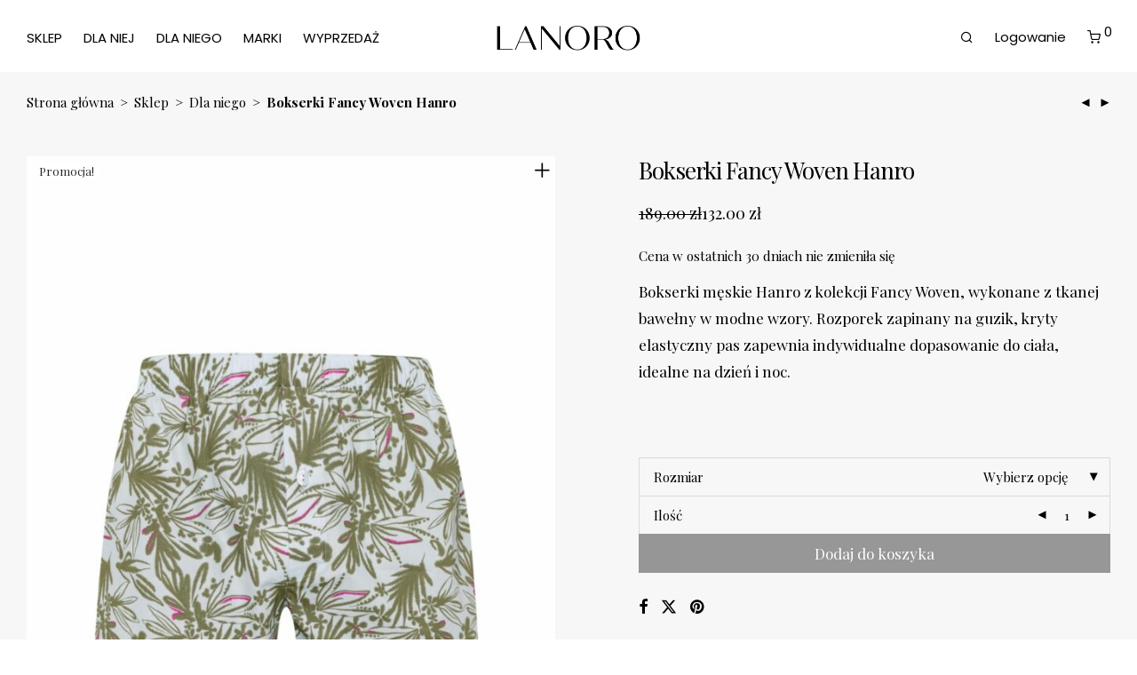

--- FILE ---
content_type: text/html; charset=UTF-8
request_url: https://lanoro.pl/sklep/bokserki-fancy-woven-hanro-10/
body_size: 33894
content:
<!DOCTYPE html>

<html lang="pl-PL" class="footer-sticky-1">

<head>
    <meta charset="UTF-8">
    <meta name="viewport" content="width=device-width, initial-scale=1.0, maximum-scale=1.0, user-scalable=no">
    <meta name='robots' content='index, follow, max-image-preview:large, max-snippet:-1, max-video-preview:-1' />

	<!-- This site is optimized with the Yoast SEO plugin v26.7 - https://yoast.com/wordpress/plugins/seo/ -->
	<title>Bokserki Fancy Woven Hanro - Lanoro</title>
	<link rel="canonical" href="https://lanoro.pl/sklep/bokserki-fancy-woven-hanro-10/" />
	<meta property="og:locale" content="pl_PL" />
	<meta property="og:type" content="article" />
	<meta property="og:title" content="Bokserki Fancy Woven Hanro - Lanoro" />
	<meta property="og:description" content="Bokserki męskie Hanro z kolekcji Fancy Woven, wykonane z tkanej bawełny w modne wzory. Rozporek zapinany na guzik, kryty elastyczny pas zapewnia indywidualne dopasowanie do ciała, idealne na dzień i noc.  &nbsp;" />
	<meta property="og:url" content="https://lanoro.pl/sklep/bokserki-fancy-woven-hanro-10/" />
	<meta property="og:site_name" content="Lanoro" />
	<meta property="article:publisher" content="https://www.facebook.com/Lanoro/" />
	<meta property="article:modified_time" content="2025-12-08T08:00:37+00:00" />
	<meta property="og:image" content="https://lanoro.pl/wp-content/uploads/2022/04/HANRO_074013_2964.jpg?wsr" />
	<meta property="og:image:width" content="1280" />
	<meta property="og:image:height" content="1920" />
	<meta property="og:image:type" content="image/jpeg" />
	<meta name="twitter:card" content="summary_large_image" />
	<script type="application/ld+json" class="yoast-schema-graph">{"@context":"https://schema.org","@graph":[{"@type":"WebPage","@id":"https://lanoro.pl/sklep/bokserki-fancy-woven-hanro-10/","url":"https://lanoro.pl/sklep/bokserki-fancy-woven-hanro-10/","name":"Bokserki Fancy Woven Hanro - Lanoro","isPartOf":{"@id":"https://lanoro.pl/#website"},"primaryImageOfPage":{"@id":"https://lanoro.pl/sklep/bokserki-fancy-woven-hanro-10/#primaryimage"},"image":{"@id":"https://lanoro.pl/sklep/bokserki-fancy-woven-hanro-10/#primaryimage"},"thumbnailUrl":"https://lanoro.pl/wp-content/uploads/2022/04/HANRO_074013_2964.jpg","datePublished":"2022-04-14T10:10:48+00:00","dateModified":"2025-12-08T08:00:37+00:00","breadcrumb":{"@id":"https://lanoro.pl/sklep/bokserki-fancy-woven-hanro-10/#breadcrumb"},"inLanguage":"pl-PL","potentialAction":[{"@type":"ReadAction","target":["https://lanoro.pl/sklep/bokserki-fancy-woven-hanro-10/"]}]},{"@type":"ImageObject","inLanguage":"pl-PL","@id":"https://lanoro.pl/sklep/bokserki-fancy-woven-hanro-10/#primaryimage","url":"https://lanoro.pl/wp-content/uploads/2022/04/HANRO_074013_2964.jpg","contentUrl":"https://lanoro.pl/wp-content/uploads/2022/04/HANRO_074013_2964.jpg","width":1280,"height":1920,"caption":"Hanro, Fancy Woven, 074013, 2964"},{"@type":"BreadcrumbList","@id":"https://lanoro.pl/sklep/bokserki-fancy-woven-hanro-10/#breadcrumb","itemListElement":[{"@type":"ListItem","position":1,"name":"Strona główna","item":"https://lanoro.pl/"},{"@type":"ListItem","position":2,"name":"Sklep","item":"https://lanoro.pl/sklep/"},{"@type":"ListItem","position":3,"name":"Bokserki Fancy Woven Hanro"}]},{"@type":"WebSite","@id":"https://lanoro.pl/#website","url":"https://lanoro.pl/","name":"Lanoro","description":"Ekskluzywna bielizna damska i męska","potentialAction":[{"@type":"SearchAction","target":{"@type":"EntryPoint","urlTemplate":"https://lanoro.pl/?s={search_term_string}"},"query-input":{"@type":"PropertyValueSpecification","valueRequired":true,"valueName":"search_term_string"}}],"inLanguage":"pl-PL"}]}</script>
	<!-- / Yoast SEO plugin. -->


<link rel='dns-prefetch' href='//omnisnippet1.com' />
<link rel='dns-prefetch' href='//fonts.googleapis.com' />
<link rel='preconnect' href='https://fonts.gstatic.com' crossorigin />
<link rel="alternate" type="application/rss+xml" title="Lanoro &raquo; Kanał z wpisami" href="https://lanoro.pl/feed/" />
<link rel="alternate" type="application/rss+xml" title="Lanoro &raquo; Kanał z komentarzami" href="https://lanoro.pl/comments/feed/" />
<link rel="alternate" title="oEmbed (JSON)" type="application/json+oembed" href="https://lanoro.pl/wp-json/oembed/1.0/embed?url=https%3A%2F%2Flanoro.pl%2Fsklep%2Fbokserki-fancy-woven-hanro-10%2F" />
<link rel="alternate" title="oEmbed (XML)" type="text/xml+oembed" href="https://lanoro.pl/wp-json/oembed/1.0/embed?url=https%3A%2F%2Flanoro.pl%2Fsklep%2Fbokserki-fancy-woven-hanro-10%2F&#038;format=xml" />
<style id='wp-img-auto-sizes-contain-inline-css' type='text/css'>
img:is([sizes=auto i],[sizes^="auto," i]){contain-intrinsic-size:3000px 1500px}
/*# sourceURL=wp-img-auto-sizes-contain-inline-css */
</style>
<link rel='stylesheet' id='omnisend-woocommerce-checkout-block-checkout-newsletter-subscription-block-css' href='https://lanoro.pl/wp-content/plugins/omnisend-connect/includes/blocks/build/omnisend-checkout-block.css?ver=0.1.1' type='text/css' media='all' />
<style id='wp-emoji-styles-inline-css' type='text/css'>

	img.wp-smiley, img.emoji {
		display: inline !important;
		border: none !important;
		box-shadow: none !important;
		height: 1em !important;
		width: 1em !important;
		margin: 0 0.07em !important;
		vertical-align: -0.1em !important;
		background: none !important;
		padding: 0 !important;
	}
/*# sourceURL=wp-emoji-styles-inline-css */
</style>
<style id='wp-block-library-inline-css' type='text/css'>
:root{--wp-block-synced-color:#7a00df;--wp-block-synced-color--rgb:122,0,223;--wp-bound-block-color:var(--wp-block-synced-color);--wp-editor-canvas-background:#ddd;--wp-admin-theme-color:#007cba;--wp-admin-theme-color--rgb:0,124,186;--wp-admin-theme-color-darker-10:#006ba1;--wp-admin-theme-color-darker-10--rgb:0,107,160.5;--wp-admin-theme-color-darker-20:#005a87;--wp-admin-theme-color-darker-20--rgb:0,90,135;--wp-admin-border-width-focus:2px}@media (min-resolution:192dpi){:root{--wp-admin-border-width-focus:1.5px}}.wp-element-button{cursor:pointer}:root .has-very-light-gray-background-color{background-color:#eee}:root .has-very-dark-gray-background-color{background-color:#313131}:root .has-very-light-gray-color{color:#eee}:root .has-very-dark-gray-color{color:#313131}:root .has-vivid-green-cyan-to-vivid-cyan-blue-gradient-background{background:linear-gradient(135deg,#00d084,#0693e3)}:root .has-purple-crush-gradient-background{background:linear-gradient(135deg,#34e2e4,#4721fb 50%,#ab1dfe)}:root .has-hazy-dawn-gradient-background{background:linear-gradient(135deg,#faaca8,#dad0ec)}:root .has-subdued-olive-gradient-background{background:linear-gradient(135deg,#fafae1,#67a671)}:root .has-atomic-cream-gradient-background{background:linear-gradient(135deg,#fdd79a,#004a59)}:root .has-nightshade-gradient-background{background:linear-gradient(135deg,#330968,#31cdcf)}:root .has-midnight-gradient-background{background:linear-gradient(135deg,#020381,#2874fc)}:root{--wp--preset--font-size--normal:16px;--wp--preset--font-size--huge:42px}.has-regular-font-size{font-size:1em}.has-larger-font-size{font-size:2.625em}.has-normal-font-size{font-size:var(--wp--preset--font-size--normal)}.has-huge-font-size{font-size:var(--wp--preset--font-size--huge)}.has-text-align-center{text-align:center}.has-text-align-left{text-align:left}.has-text-align-right{text-align:right}.has-fit-text{white-space:nowrap!important}#end-resizable-editor-section{display:none}.aligncenter{clear:both}.items-justified-left{justify-content:flex-start}.items-justified-center{justify-content:center}.items-justified-right{justify-content:flex-end}.items-justified-space-between{justify-content:space-between}.screen-reader-text{border:0;clip-path:inset(50%);height:1px;margin:-1px;overflow:hidden;padding:0;position:absolute;width:1px;word-wrap:normal!important}.screen-reader-text:focus{background-color:#ddd;clip-path:none;color:#444;display:block;font-size:1em;height:auto;left:5px;line-height:normal;padding:15px 23px 14px;text-decoration:none;top:5px;width:auto;z-index:100000}html :where(.has-border-color){border-style:solid}html :where([style*=border-top-color]){border-top-style:solid}html :where([style*=border-right-color]){border-right-style:solid}html :where([style*=border-bottom-color]){border-bottom-style:solid}html :where([style*=border-left-color]){border-left-style:solid}html :where([style*=border-width]){border-style:solid}html :where([style*=border-top-width]){border-top-style:solid}html :where([style*=border-right-width]){border-right-style:solid}html :where([style*=border-bottom-width]){border-bottom-style:solid}html :where([style*=border-left-width]){border-left-style:solid}html :where(img[class*=wp-image-]){height:auto;max-width:100%}:where(figure){margin:0 0 1em}html :where(.is-position-sticky){--wp-admin--admin-bar--position-offset:var(--wp-admin--admin-bar--height,0px)}@media screen and (max-width:600px){html :where(.is-position-sticky){--wp-admin--admin-bar--position-offset:0px}}

/*# sourceURL=wp-block-library-inline-css */
</style><link rel='stylesheet' id='wc-blocks-style-css' href='https://lanoro.pl/wp-content/plugins/woocommerce/assets/client/blocks/wc-blocks.css?ver=wc-10.4.3' type='text/css' media='all' />
<style id='global-styles-inline-css' type='text/css'>
:root{--wp--preset--aspect-ratio--square: 1;--wp--preset--aspect-ratio--4-3: 4/3;--wp--preset--aspect-ratio--3-4: 3/4;--wp--preset--aspect-ratio--3-2: 3/2;--wp--preset--aspect-ratio--2-3: 2/3;--wp--preset--aspect-ratio--16-9: 16/9;--wp--preset--aspect-ratio--9-16: 9/16;--wp--preset--color--black: #000000;--wp--preset--color--cyan-bluish-gray: #abb8c3;--wp--preset--color--white: #ffffff;--wp--preset--color--pale-pink: #f78da7;--wp--preset--color--vivid-red: #cf2e2e;--wp--preset--color--luminous-vivid-orange: #ff6900;--wp--preset--color--luminous-vivid-amber: #fcb900;--wp--preset--color--light-green-cyan: #7bdcb5;--wp--preset--color--vivid-green-cyan: #00d084;--wp--preset--color--pale-cyan-blue: #8ed1fc;--wp--preset--color--vivid-cyan-blue: #0693e3;--wp--preset--color--vivid-purple: #9b51e0;--wp--preset--gradient--vivid-cyan-blue-to-vivid-purple: linear-gradient(135deg,rgb(6,147,227) 0%,rgb(155,81,224) 100%);--wp--preset--gradient--light-green-cyan-to-vivid-green-cyan: linear-gradient(135deg,rgb(122,220,180) 0%,rgb(0,208,130) 100%);--wp--preset--gradient--luminous-vivid-amber-to-luminous-vivid-orange: linear-gradient(135deg,rgb(252,185,0) 0%,rgb(255,105,0) 100%);--wp--preset--gradient--luminous-vivid-orange-to-vivid-red: linear-gradient(135deg,rgb(255,105,0) 0%,rgb(207,46,46) 100%);--wp--preset--gradient--very-light-gray-to-cyan-bluish-gray: linear-gradient(135deg,rgb(238,238,238) 0%,rgb(169,184,195) 100%);--wp--preset--gradient--cool-to-warm-spectrum: linear-gradient(135deg,rgb(74,234,220) 0%,rgb(151,120,209) 20%,rgb(207,42,186) 40%,rgb(238,44,130) 60%,rgb(251,105,98) 80%,rgb(254,248,76) 100%);--wp--preset--gradient--blush-light-purple: linear-gradient(135deg,rgb(255,206,236) 0%,rgb(152,150,240) 100%);--wp--preset--gradient--blush-bordeaux: linear-gradient(135deg,rgb(254,205,165) 0%,rgb(254,45,45) 50%,rgb(107,0,62) 100%);--wp--preset--gradient--luminous-dusk: linear-gradient(135deg,rgb(255,203,112) 0%,rgb(199,81,192) 50%,rgb(65,88,208) 100%);--wp--preset--gradient--pale-ocean: linear-gradient(135deg,rgb(255,245,203) 0%,rgb(182,227,212) 50%,rgb(51,167,181) 100%);--wp--preset--gradient--electric-grass: linear-gradient(135deg,rgb(202,248,128) 0%,rgb(113,206,126) 100%);--wp--preset--gradient--midnight: linear-gradient(135deg,rgb(2,3,129) 0%,rgb(40,116,252) 100%);--wp--preset--font-size--small: 13px;--wp--preset--font-size--medium: 20px;--wp--preset--font-size--large: 36px;--wp--preset--font-size--x-large: 42px;--wp--preset--spacing--20: 0.44rem;--wp--preset--spacing--30: 0.67rem;--wp--preset--spacing--40: 1rem;--wp--preset--spacing--50: 1.5rem;--wp--preset--spacing--60: 2.25rem;--wp--preset--spacing--70: 3.38rem;--wp--preset--spacing--80: 5.06rem;--wp--preset--shadow--natural: 6px 6px 9px rgba(0, 0, 0, 0.2);--wp--preset--shadow--deep: 12px 12px 50px rgba(0, 0, 0, 0.4);--wp--preset--shadow--sharp: 6px 6px 0px rgba(0, 0, 0, 0.2);--wp--preset--shadow--outlined: 6px 6px 0px -3px rgb(255, 255, 255), 6px 6px rgb(0, 0, 0);--wp--preset--shadow--crisp: 6px 6px 0px rgb(0, 0, 0);}:where(.is-layout-flex){gap: 0.5em;}:where(.is-layout-grid){gap: 0.5em;}body .is-layout-flex{display: flex;}.is-layout-flex{flex-wrap: wrap;align-items: center;}.is-layout-flex > :is(*, div){margin: 0;}body .is-layout-grid{display: grid;}.is-layout-grid > :is(*, div){margin: 0;}:where(.wp-block-columns.is-layout-flex){gap: 2em;}:where(.wp-block-columns.is-layout-grid){gap: 2em;}:where(.wp-block-post-template.is-layout-flex){gap: 1.25em;}:where(.wp-block-post-template.is-layout-grid){gap: 1.25em;}.has-black-color{color: var(--wp--preset--color--black) !important;}.has-cyan-bluish-gray-color{color: var(--wp--preset--color--cyan-bluish-gray) !important;}.has-white-color{color: var(--wp--preset--color--white) !important;}.has-pale-pink-color{color: var(--wp--preset--color--pale-pink) !important;}.has-vivid-red-color{color: var(--wp--preset--color--vivid-red) !important;}.has-luminous-vivid-orange-color{color: var(--wp--preset--color--luminous-vivid-orange) !important;}.has-luminous-vivid-amber-color{color: var(--wp--preset--color--luminous-vivid-amber) !important;}.has-light-green-cyan-color{color: var(--wp--preset--color--light-green-cyan) !important;}.has-vivid-green-cyan-color{color: var(--wp--preset--color--vivid-green-cyan) !important;}.has-pale-cyan-blue-color{color: var(--wp--preset--color--pale-cyan-blue) !important;}.has-vivid-cyan-blue-color{color: var(--wp--preset--color--vivid-cyan-blue) !important;}.has-vivid-purple-color{color: var(--wp--preset--color--vivid-purple) !important;}.has-black-background-color{background-color: var(--wp--preset--color--black) !important;}.has-cyan-bluish-gray-background-color{background-color: var(--wp--preset--color--cyan-bluish-gray) !important;}.has-white-background-color{background-color: var(--wp--preset--color--white) !important;}.has-pale-pink-background-color{background-color: var(--wp--preset--color--pale-pink) !important;}.has-vivid-red-background-color{background-color: var(--wp--preset--color--vivid-red) !important;}.has-luminous-vivid-orange-background-color{background-color: var(--wp--preset--color--luminous-vivid-orange) !important;}.has-luminous-vivid-amber-background-color{background-color: var(--wp--preset--color--luminous-vivid-amber) !important;}.has-light-green-cyan-background-color{background-color: var(--wp--preset--color--light-green-cyan) !important;}.has-vivid-green-cyan-background-color{background-color: var(--wp--preset--color--vivid-green-cyan) !important;}.has-pale-cyan-blue-background-color{background-color: var(--wp--preset--color--pale-cyan-blue) !important;}.has-vivid-cyan-blue-background-color{background-color: var(--wp--preset--color--vivid-cyan-blue) !important;}.has-vivid-purple-background-color{background-color: var(--wp--preset--color--vivid-purple) !important;}.has-black-border-color{border-color: var(--wp--preset--color--black) !important;}.has-cyan-bluish-gray-border-color{border-color: var(--wp--preset--color--cyan-bluish-gray) !important;}.has-white-border-color{border-color: var(--wp--preset--color--white) !important;}.has-pale-pink-border-color{border-color: var(--wp--preset--color--pale-pink) !important;}.has-vivid-red-border-color{border-color: var(--wp--preset--color--vivid-red) !important;}.has-luminous-vivid-orange-border-color{border-color: var(--wp--preset--color--luminous-vivid-orange) !important;}.has-luminous-vivid-amber-border-color{border-color: var(--wp--preset--color--luminous-vivid-amber) !important;}.has-light-green-cyan-border-color{border-color: var(--wp--preset--color--light-green-cyan) !important;}.has-vivid-green-cyan-border-color{border-color: var(--wp--preset--color--vivid-green-cyan) !important;}.has-pale-cyan-blue-border-color{border-color: var(--wp--preset--color--pale-cyan-blue) !important;}.has-vivid-cyan-blue-border-color{border-color: var(--wp--preset--color--vivid-cyan-blue) !important;}.has-vivid-purple-border-color{border-color: var(--wp--preset--color--vivid-purple) !important;}.has-vivid-cyan-blue-to-vivid-purple-gradient-background{background: var(--wp--preset--gradient--vivid-cyan-blue-to-vivid-purple) !important;}.has-light-green-cyan-to-vivid-green-cyan-gradient-background{background: var(--wp--preset--gradient--light-green-cyan-to-vivid-green-cyan) !important;}.has-luminous-vivid-amber-to-luminous-vivid-orange-gradient-background{background: var(--wp--preset--gradient--luminous-vivid-amber-to-luminous-vivid-orange) !important;}.has-luminous-vivid-orange-to-vivid-red-gradient-background{background: var(--wp--preset--gradient--luminous-vivid-orange-to-vivid-red) !important;}.has-very-light-gray-to-cyan-bluish-gray-gradient-background{background: var(--wp--preset--gradient--very-light-gray-to-cyan-bluish-gray) !important;}.has-cool-to-warm-spectrum-gradient-background{background: var(--wp--preset--gradient--cool-to-warm-spectrum) !important;}.has-blush-light-purple-gradient-background{background: var(--wp--preset--gradient--blush-light-purple) !important;}.has-blush-bordeaux-gradient-background{background: var(--wp--preset--gradient--blush-bordeaux) !important;}.has-luminous-dusk-gradient-background{background: var(--wp--preset--gradient--luminous-dusk) !important;}.has-pale-ocean-gradient-background{background: var(--wp--preset--gradient--pale-ocean) !important;}.has-electric-grass-gradient-background{background: var(--wp--preset--gradient--electric-grass) !important;}.has-midnight-gradient-background{background: var(--wp--preset--gradient--midnight) !important;}.has-small-font-size{font-size: var(--wp--preset--font-size--small) !important;}.has-medium-font-size{font-size: var(--wp--preset--font-size--medium) !important;}.has-large-font-size{font-size: var(--wp--preset--font-size--large) !important;}.has-x-large-font-size{font-size: var(--wp--preset--font-size--x-large) !important;}
/*# sourceURL=global-styles-inline-css */
</style>

<style id='classic-theme-styles-inline-css' type='text/css'>
/*! This file is auto-generated */
.wp-block-button__link{color:#fff;background-color:#32373c;border-radius:9999px;box-shadow:none;text-decoration:none;padding:calc(.667em + 2px) calc(1.333em + 2px);font-size:1.125em}.wp-block-file__button{background:#32373c;color:#fff;text-decoration:none}
/*# sourceURL=/wp-includes/css/classic-themes.min.css */
</style>
<link rel='stylesheet' id='photoswipe-css' href='https://lanoro.pl/wp-content/plugins/woocommerce/assets/css/photoswipe/photoswipe.min.css?ver=10.4.3' type='text/css' media='all' />
<link rel='stylesheet' id='photoswipe-default-skin-css' href='https://lanoro.pl/wp-content/plugins/woocommerce/assets/css/photoswipe/default-skin/default-skin.min.css?ver=10.4.3' type='text/css' media='all' />
<style id='woocommerce-inline-inline-css' type='text/css'>
.woocommerce form .form-row .required { visibility: visible; }
/*# sourceURL=woocommerce-inline-inline-css */
</style>
<link rel='stylesheet' id='wt-smart-coupon-for-woo-css' href='https://lanoro.pl/wp-content/plugins/wt-smart-coupons-for-woocommerce/public/css/wt-smart-coupon-public.css?ver=2.2.6' type='text/css' media='all' />
<link rel='stylesheet' id='wc-price-history-frontend-css' href='https://lanoro.pl/wp-content/plugins/wc-price-history/assets/css/frontend.css?ver=1.7' type='text/css' media='all' />
<link rel='stylesheet' id='brands-styles-css' href='https://lanoro.pl/wp-content/plugins/woocommerce/assets/css/brands.css?ver=10.4.3' type='text/css' media='all' />
<link rel='stylesheet' id='flexible-shipping-free-shipping-css' href='https://lanoro.pl/wp-content/plugins/flexible-shipping/assets/dist/css/free-shipping.css?ver=6.5.2.2' type='text/css' media='all' />
<link rel='stylesheet' id='normalize-css' href='https://lanoro.pl/wp-content/themes/savoy/assets/css/third-party/normalize.min.css?ver=3.0.2' type='text/css' media='all' />
<link rel='stylesheet' id='slick-slider-css' href='https://lanoro.pl/wp-content/themes/savoy/assets/css/third-party/slick.min.css?ver=1.5.5' type='text/css' media='all' />
<link rel='stylesheet' id='slick-slider-theme-css' href='https://lanoro.pl/wp-content/themes/savoy/assets/css/third-party/slick-theme.min.css?ver=1.5.5' type='text/css' media='all' />
<link rel='stylesheet' id='magnific-popup-css' href='https://lanoro.pl/wp-content/themes/savoy/assets/css/third-party/magnific-popup.min.css?ver=6.9' type='text/css' media='all' />
<link rel='stylesheet' id='nm-grid-css' href='https://lanoro.pl/wp-content/themes/savoy/assets/css/grid.css?ver=3.1.3' type='text/css' media='all' />
<link rel='stylesheet' id='selectod-css' href='https://lanoro.pl/wp-content/themes/savoy/assets/css/third-party/selectod.min.css?ver=3.8.1' type='text/css' media='all' />
<link rel='stylesheet' id='nm-shop-css' href='https://lanoro.pl/wp-content/themes/savoy/assets/css/shop.css?ver=3.1.3' type='text/css' media='all' />
<link rel='stylesheet' id='nm-icons-css' href='https://lanoro.pl/wp-content/themes/savoy/assets/css/font-icons/theme-icons/theme-icons.min.css?ver=3.1.3' type='text/css' media='all' />
<link rel='stylesheet' id='nm-core-css' href='https://lanoro.pl/wp-content/themes/savoy/style.css?ver=3.1.3' type='text/css' media='all' />
<link rel='stylesheet' id='nm-elements-css' href='https://lanoro.pl/wp-content/themes/savoy/assets/css/elements.css?ver=3.1.3' type='text/css' media='all' />
<link rel="preload" as="style" href="https://fonts.googleapis.com/css?family=Playfair%20Display:400,700%7CPoppins:400,700&#038;display=swap&#038;ver=1767960601" /><link rel="stylesheet" href="https://fonts.googleapis.com/css?family=Playfair%20Display:400,700%7CPoppins:400,700&#038;display=swap&#038;ver=1767960601" media="print" onload="this.media='all'"><noscript><link rel="stylesheet" href="https://fonts.googleapis.com/css?family=Playfair%20Display:400,700%7CPoppins:400,700&#038;display=swap&#038;ver=1767960601" /></noscript><link rel='stylesheet' id='nm-child-theme-css' href='https://lanoro.pl/wp-content/themes/savoy-child/style.css?ver=1765268651' type='text/css' media='all' />
<script type="text/javascript" src="https://lanoro.pl/wp-includes/js/jquery/jquery.min.js?ver=3.7.1" id="jquery-core-js"></script>
<script type="text/javascript" src="https://lanoro.pl/wp-includes/js/jquery/jquery-migrate.min.js?ver=3.4.1" id="jquery-migrate-js"></script>
<script type="text/javascript" src="https://lanoro.pl/wp-content/plugins/woocommerce/assets/js/jquery-blockui/jquery.blockUI.min.js?ver=2.7.0-wc.10.4.3" id="wc-jquery-blockui-js" defer="defer" data-wp-strategy="defer"></script>
<script type="text/javascript" id="wc-add-to-cart-js-extra">
/* <![CDATA[ */
var wc_add_to_cart_params = {"ajax_url":"/wp-admin/admin-ajax.php","wc_ajax_url":"/?wc-ajax=%%endpoint%%","i18n_view_cart":"Zobacz koszyk","cart_url":"https://lanoro.pl/koszyk/","is_cart":"","cart_redirect_after_add":"no"};
//# sourceURL=wc-add-to-cart-js-extra
/* ]]> */
</script>
<script type="text/javascript" src="https://lanoro.pl/wp-content/plugins/woocommerce/assets/js/frontend/add-to-cart.min.js?ver=10.4.3" id="wc-add-to-cart-js" defer="defer" data-wp-strategy="defer"></script>
<script type="text/javascript" src="https://lanoro.pl/wp-content/plugins/woocommerce/assets/js/flexslider/jquery.flexslider.min.js?ver=2.7.2-wc.10.4.3" id="wc-flexslider-js" defer="defer" data-wp-strategy="defer"></script>
<script type="text/javascript" src="https://lanoro.pl/wp-content/plugins/woocommerce/assets/js/photoswipe/photoswipe.min.js?ver=4.1.1-wc.10.4.3" id="wc-photoswipe-js" defer="defer" data-wp-strategy="defer"></script>
<script type="text/javascript" src="https://lanoro.pl/wp-content/plugins/woocommerce/assets/js/photoswipe/photoswipe-ui-default.min.js?ver=4.1.1-wc.10.4.3" id="wc-photoswipe-ui-default-js" defer="defer" data-wp-strategy="defer"></script>
<script type="text/javascript" id="wc-single-product-js-extra">
/* <![CDATA[ */
var wc_single_product_params = {"i18n_required_rating_text":"Prosz\u0119 wybra\u0107 ocen\u0119","i18n_rating_options":["1 z 5 gwiazdek","2 z 5 gwiazdek","3 z 5 gwiazdek","4 z 5 gwiazdek","5 z 5 gwiazdek"],"i18n_product_gallery_trigger_text":"Wy\u015bwietl pe\u0142noekranow\u0105 galeri\u0119 obrazk\u00f3w","review_rating_required":"yes","flexslider":{"rtl":false,"animation":"fade","smoothHeight":false,"directionNav":true,"controlNav":"thumbnails","slideshow":false,"animationSpeed":300,"animationLoop":false,"allowOneSlide":false},"zoom_enabled":"","zoom_options":[],"photoswipe_enabled":"1","photoswipe_options":{"shareEl":true,"closeOnScroll":false,"history":false,"hideAnimationDuration":0,"showAnimationDuration":0,"showHideOpacity":true,"bgOpacity":1,"loop":false,"closeOnVerticalDrag":false,"barsSize":{"top":0,"bottom":0},"tapToClose":true,"tapToToggleControls":false,"shareButtons":[{"id":"facebook","label":"Udost\u0119pnij na Facebooku","url":"https://www.facebook.com/sharer/sharer.php?u={{url}}"},{"id":"twitter","label":"Tweetuj","url":"https://twitter.com/intent/tweet?text={{text}}&url={{url}}"},{"id":"pinterest","label":"Pin it","url":"http://www.pinterest.com/pin/create/button/?url={{url}}&media={{image_url}}&description={{text}}"},{"id":"download","label":"Download image","url":"{{raw_image_url}}","download":true}]},"flexslider_enabled":"1"};
//# sourceURL=wc-single-product-js-extra
/* ]]> */
</script>
<script type="text/javascript" src="https://lanoro.pl/wp-content/plugins/woocommerce/assets/js/frontend/single-product.min.js?ver=10.4.3" id="wc-single-product-js" defer="defer" data-wp-strategy="defer"></script>
<script type="text/javascript" src="https://lanoro.pl/wp-content/plugins/woocommerce/assets/js/js-cookie/js.cookie.min.js?ver=2.1.4-wc.10.4.3" id="wc-js-cookie-js" defer="defer" data-wp-strategy="defer"></script>
<script type="text/javascript" id="woocommerce-js-extra">
/* <![CDATA[ */
var woocommerce_params = {"ajax_url":"/wp-admin/admin-ajax.php","wc_ajax_url":"/?wc-ajax=%%endpoint%%","i18n_password_show":"Poka\u017c has\u0142o","i18n_password_hide":"Ukryj has\u0142o"};
//# sourceURL=woocommerce-js-extra
/* ]]> */
</script>
<script type="text/javascript" src="https://lanoro.pl/wp-content/plugins/woocommerce/assets/js/frontend/woocommerce.min.js?ver=10.4.3" id="woocommerce-js" defer="defer" data-wp-strategy="defer"></script>
<script type="text/javascript" id="wt-smart-coupon-for-woo-js-extra">
/* <![CDATA[ */
var WTSmartCouponOBJ = {"ajaxurl":"https://lanoro.pl/wp-admin/admin-ajax.php","wc_ajax_url":"https://lanoro.pl/?wc-ajax=","nonces":{"public":"7a9891501a","apply_coupon":"e2fe87d796"},"labels":{"please_wait":"Please wait...","choose_variation":"Please choose a variation","error":"Error !!!"},"shipping_method":[],"payment_method":"","is_cart":""};
//# sourceURL=wt-smart-coupon-for-woo-js-extra
/* ]]> */
</script>
<script type="text/javascript" src="https://lanoro.pl/wp-content/plugins/wt-smart-coupons-for-woocommerce/public/js/wt-smart-coupon-public.js?ver=2.2.6" id="wt-smart-coupon-for-woo-js"></script>
<script type="text/javascript" id="wc-cart-fragments-js-extra">
/* <![CDATA[ */
var wc_cart_fragments_params = {"ajax_url":"/wp-admin/admin-ajax.php","wc_ajax_url":"/?wc-ajax=%%endpoint%%","cart_hash_key":"wc_cart_hash_5aa282faa2ed355cd984cbedd9a7fdb9","fragment_name":"wc_fragments_5aa282faa2ed355cd984cbedd9a7fdb9","request_timeout":"5000"};
//# sourceURL=wc-cart-fragments-js-extra
/* ]]> */
</script>
<script type="text/javascript" src="https://lanoro.pl/wp-content/plugins/woocommerce/assets/js/frontend/cart-fragments.min.js?ver=10.4.3" id="wc-cart-fragments-js" defer="defer" data-wp-strategy="defer"></script>
<script></script><link rel="https://api.w.org/" href="https://lanoro.pl/wp-json/" /><link rel="alternate" title="JSON" type="application/json" href="https://lanoro.pl/wp-json/wp/v2/product/20079" /><link rel="EditURI" type="application/rsd+xml" title="RSD" href="https://lanoro.pl/xmlrpc.php?rsd" />
<meta name="generator" content="WordPress 6.9" />
<meta name="generator" content="WooCommerce 10.4.3" />
<link rel='shortlink' href='https://lanoro.pl/?p=20079' />
<meta name="generator" content="Redux 4.5.7" />				<meta name="omnisend-site-verification" content="636beabcd91737f89af11d8a"/>
					<noscript><style>.woocommerce-product-gallery{ opacity: 1 !important; }</style></noscript>
				<script  type="text/javascript">
				!function(f,b,e,v,n,t,s){if(f.fbq)return;n=f.fbq=function(){n.callMethod?
					n.callMethod.apply(n,arguments):n.queue.push(arguments)};if(!f._fbq)f._fbq=n;
					n.push=n;n.loaded=!0;n.version='2.0';n.queue=[];t=b.createElement(e);t.async=!0;
					t.src=v;s=b.getElementsByTagName(e)[0];s.parentNode.insertBefore(t,s)}(window,
					document,'script','https://connect.facebook.net/en_US/fbevents.js');
			</script>
			<!-- WooCommerce Facebook Integration Begin -->
			<script  type="text/javascript">

				fbq('init', '889012025372869', {}, {
    "agent": "woocommerce-10.4.3-3.2.10"
});

				fbq( 'track', 'PageView', {
    "source": "woocommerce",
    "version": "10.4.3",
    "pluginVersion": "3.2.10"
} );

				document.addEventListener( 'DOMContentLoaded', function() {
					// Insert placeholder for events injected when a product is added to the cart through AJAX.
					document.body.insertAdjacentHTML( 'beforeend', '<div class=\"wc-facebook-pixel-event-placeholder\"></div>' );
				}, false );

			</script>
			<!-- WooCommerce Facebook Integration End -->
			<meta name="generator" content="Powered by WPBakery Page Builder - drag and drop page builder for WordPress."/>
<noscript><style>.lazyload[data-src]{display:none !important;}</style></noscript><style>.lazyload{background-image:none !important;}.lazyload:before{background-image:none !important;}</style><link rel="icon" href="https://lanoro.pl/wp-content/uploads/2018/07/cropped-faviconREV2-32x32.png" sizes="32x32" />
<link rel="icon" href="https://lanoro.pl/wp-content/uploads/2018/07/cropped-faviconREV2-192x192.png" sizes="192x192" />
<link rel="apple-touch-icon" href="https://lanoro.pl/wp-content/uploads/2018/07/cropped-faviconREV2-180x180.png" />
<meta name="msapplication-TileImage" content="https://lanoro.pl/wp-content/uploads/2018/07/cropped-faviconREV2-270x270.png" />
<style type="text/css" class="nm-custom-styles">:root{ --nm--font-size-xsmall:12px;--nm--font-size-small:15px;--nm--font-size-medium:17px;--nm--font-size-large:18px;--nm--color-font:#000000;--nm--color-font-strong:#000000;--nm--color-font-highlight:#000000;--nm--color-border:#EEEEEE;--nm--color-divider:#CCCCCC;--nm--color-button:#FFFFFF;--nm--color-button-background:#000000;--nm--color-body-background:#FFFFFF;--nm--border-radius-container:0px;--nm--border-radius-image:0px;--nm--border-radius-image-fullwidth:0px;--nm--border-radius-inputs:0px;--nm--border-radius-button:0px;--nm--mobile-menu-color-font:#555555;--nm--mobile-menu-color-font-hover:#282828;--nm--mobile-menu-color-border:#EEEEEE;--nm--mobile-menu-color-background:#FFFFFF;--nm--shop-preloader-color:#ffffff;--nm--shop-preloader-gradient:linear-gradient(90deg, rgba(238,238,238,0) 20%, rgba(238,238,238,0.3) 50%, rgba(238,238,238,0) 70%);--nm--shop-rating-color:#DC9814;--nm--single-product-background-color:#F7F7F7;--nm--single-product-background-color-mobile:#EEEEEE;--nm--single-product-mobile-gallery-width:500px;}body{font-family:"Playfair Display",sans-serif;}h1,h2,h3,h4,h5,h6,.nm-alt-font{font-family:"Playfair Display",sans-serif;}.nm-menu li a{font-family:"Poppins",sans-serif;font-size:15px;font-weight:normal;}#nm-mobile-menu .menu > li > a{font-family:"Poppins",sans-serif;font-weight:normal;}#nm-mobile-menu-main-ul.menu > li > a{font-size:15px;}#nm-mobile-menu-secondary-ul.menu li a,#nm-mobile-menu .sub-menu a{font-size:15px;}.vc_tta.vc_tta-accordion .vc_tta-panel-title > a,.vc_tta.vc_general .vc_tta-tab > a,.nm-team-member-content h2,.nm-post-slider-content h3,.vc_pie_chart .wpb_pie_chart_heading,.wpb_content_element .wpb_tour_tabs_wrapper .wpb_tabs_nav a,.wpb_content_element .wpb_accordion_header a,#order_review .shop_table tfoot .order-total,#order_review .shop_table tfoot .order-total,.cart-collaterals .shop_table tr.order-total,.shop_table.cart .nm-product-details a,#nm-shop-sidebar-popup #nm-shop-search input,.nm-shop-categories li a,.nm-shop-filter-menu li a,.woocommerce-message,.woocommerce-info,.woocommerce-error,blockquote,.commentlist .comment .comment-text .meta strong,.nm-related-posts-content h3,.nm-blog-no-results h1,.nm-term-description,.nm-blog-categories-list li a,.nm-blog-categories-toggle li a,.nm-blog-heading h1,#nm-mobile-menu-top-ul .nm-mobile-menu-item-search input{font-size:18px;}@media all and (max-width:768px){.vc_toggle_title h3{font-size:18px;}}@media all and (max-width:400px){#nm-shop-search input{font-size:18px;}}.add_to_cart_inline .add_to_cart_button,.add_to_cart_inline .amount,.nm-product-category-text > a,.nm-testimonial-description,.nm-feature h3,.nm_btn,.vc_toggle_content,.nm-message-box,.wpb_text_column,#nm-wishlist-table ul li.title .woocommerce-loop-product__title,.nm-order-track-top p,.customer_details h3,.woocommerce-order-details .order_details tbody,.woocommerce-MyAccount-content .shop_table tr th,.woocommerce-MyAccount-navigation ul li a,.nm-MyAccount-user-info .nm-username,.nm-MyAccount-dashboard,.nm-myaccount-lost-reset-password h2,.nm-login-form-divider span,.woocommerce-thankyou-order-details li strong,.woocommerce-order-received h3,#order_review .shop_table tbody .product-name,.woocommerce-checkout .nm-coupon-popup-wrap .nm-shop-notice,.nm-checkout-login-coupon .nm-shop-notice,.shop_table.cart .nm-product-quantity-pricing .product-subtotal,.shop_table.cart .product-quantity,.shop_attributes tr th,.shop_attributes tr td,#tab-description,.woocommerce-tabs .tabs li a,.woocommerce-product-details__short-description,.nm-shop-no-products h3,.nm-infload-controls a,#nm-shop-browse-wrap .term-description,.list_nosep .nm-shop-categories .nm-shop-sub-categories li a,.nm-shop-taxonomy-text .term-description,.nm-shop-loop-details h3,.woocommerce-loop-category__title,div.wpcf7-response-output,.wpcf7 .wpcf7-form-control,.widget_search button,.widget_product_search #searchsubmit,#wp-calendar caption,.widget .nm-widget-title,.post .entry-content,.comment-form p label,.no-comments,.commentlist .pingback p,.commentlist .trackback p,.commentlist .comment .comment-text .description,.nm-search-results .nm-post-content,.post-password-form > p:first-child,.nm-post-pagination a .long-title,.nm-blog-list .nm-post-content,.nm-blog-grid .nm-post-content,.nm-blog-classic .nm-post-content,.nm-blog-pagination a,.nm-blog-categories-list.columns li a,.page-numbers li a,.page-numbers li span,#nm-widget-panel .total,#nm-widget-panel .nm-cart-panel-item-price .amount,#nm-widget-panel .quantity .qty,#nm-widget-panel .nm-cart-panel-quantity-pricing > span.quantity,#nm-widget-panel .product-quantity,.nm-cart-panel-product-title,#nm-widget-panel .product_list_widget .empty,#nm-cart-panel-loader h5,.nm-widget-panel-header,.button,input[type=submit]{font-size:17px;}@media all and (max-width:991px){#nm-shop-sidebar .widget .nm-widget-title,.nm-shop-categories li a{font-size:17px;}}@media all and (max-width:768px){.vc_tta.vc_tta-accordion .vc_tta-panel-title > a,.vc_tta.vc_tta-tabs.vc_tta-tabs-position-left .vc_tta-tab > a,.vc_tta.vc_tta-tabs.vc_tta-tabs-position-top .vc_tta-tab > a,.wpb_content_element .wpb_tour_tabs_wrapper .wpb_tabs_nav a,.wpb_content_element .wpb_accordion_header a,.nm-term-description{font-size:17px;}}@media all and (max-width:550px){.shop_table.cart .nm-product-details a,.nm-shop-notice,.nm-related-posts-content h3{font-size:17px;}}@media all and (max-width:400px){.nm-product-category-text .nm-product-category-heading,.nm-team-member-content h2,#nm-wishlist-empty h1,.cart-empty,.nm-shop-filter-menu li a,.nm-blog-categories-list li a{font-size:17px;}}.vc_progress_bar .vc_single_bar .vc_label,.woocommerce-tabs .tabs li a span,#nm-shop-sidebar-popup-reset-button,#nm-shop-sidebar-popup .nm-shop-sidebar .widget:last-child .nm-widget-title,#nm-shop-sidebar-popup .nm-shop-sidebar .widget .nm-widget-title,.woocommerce-loop-category__title .count,span.wpcf7-not-valid-tip,.widget_rss ul li .rss-date,.wp-caption-text,.comment-respond h3 #cancel-comment-reply-link,.nm-blog-categories-toggle li .count,.nm-menu-wishlist-count,.nm-menu li.nm-menu-offscreen .nm-menu-cart-count,.nm-menu-cart .count,.nm-menu .sub-menu li a,body{font-size:15px;}@media all and (max-width:768px){.wpcf7 .wpcf7-form-control{font-size:15px;}}@media all and (max-width:400px){.nm-blog-grid .nm-post-content,.header-mobile-default .nm-menu-cart.no-icon .count{font-size:15px;}}#nm-wishlist-table .nm-variations-list,.nm-MyAccount-user-info .nm-logout-button.border,#order_review .place-order noscript,#payment .payment_methods li .payment_box,#order_review .shop_table tfoot .woocommerce-remove-coupon,.cart-collaterals .shop_table tr.cart-discount td a,#nm-shop-sidebar-popup #nm-shop-search-notice,.wc-item-meta,.variation,.woocommerce-password-hint,.woocommerce-password-strength,.nm-validation-inline-notices .form-row.woocommerce-invalid-required-field:after{font-size:12px;}body{font-weight:normal;}h1, .h1-size{font-weight:normal;letter-spacing:-1px;}h2, .h2-size{font-weight:normal;letter-spacing:-1px;}h3, .h3-size{font-weight:normal;}h4, .h4-size,h5, .h5-size,h6, .h6-size{font-weight:normal;}body{color:#000000;}.nm-portfolio-single-back a span {background:#000000;}.mfp-close,.wpb_content_element .wpb_tour_tabs_wrapper .wpb_tabs_nav li.ui-tabs-active a,.vc_pie_chart .vc_pie_chart_value,.vc_progress_bar .vc_single_bar .vc_label .vc_label_units,.nm-testimonial-description,.form-row label,.woocommerce-form__label,#nm-shop-search-close:hover,.products .price .amount,.nm-shop-loop-actions > a,.nm-shop-loop-actions > a:active,.nm-shop-loop-actions > a:focus,.nm-infload-controls a,.woocommerce-breadcrumb a, .woocommerce-breadcrumb span,.variations,.woocommerce-grouped-product-list-item__label a,.woocommerce-grouped-product-list-item__price ins .amount,.woocommerce-grouped-product-list-item__price > .amount,.nm-quantity-wrap .quantity .nm-qty-minus,.nm-quantity-wrap .quantity .nm-qty-plus,.product .summary .single_variation_wrap .nm-quantity-wrap label:not(.nm-qty-label-abbrev),.woocommerce-tabs .tabs li.active a,.shop_attributes th,.product_meta,.shop_table.cart .nm-product-details a,.shop_table.cart .product-quantity,.shop_table.cart .nm-product-quantity-pricing .product-subtotal,.shop_table.cart .product-remove a,.cart-collaterals,.nm-cart-empty,#order_review .shop_table,#payment .payment_methods li label,.woocommerce-thankyou-order-details li strong,.wc-bacs-bank-details li strong,.nm-MyAccount-user-info .nm-username strong,.woocommerce-MyAccount-navigation ul li a:hover,.woocommerce-MyAccount-navigation ul li.is-active a,.woocommerce-table--order-details,#nm-wishlist-empty .note i,a.dark,a:hover,.nm-blog-heading h1 strong,.nm-post-header .nm-post-meta a,.nm-post-pagination a,.commentlist > li .comment-text .meta strong,.commentlist > li .comment-text .meta strong a,.comment-form p label,.entry-content strong,blockquote,blockquote p,.widget_search button,.widget_product_search #searchsubmit,.widget_recent_comments ul li .comment-author-link,.widget_recent_comments ul li:before{color:#000000;}@media all and (max-width: 991px){.nm-shop-menu .nm-shop-filter-menu li a:hover,.nm-shop-menu .nm-shop-filter-menu li.active a,#nm-shop-sidebar .widget.show .nm-widget-title,#nm-shop-sidebar .widget .nm-widget-title:hover{color:#000000;}}.nm-portfolio-single-back a:hover span{background:#000000;}.wpb_content_element .wpb_tour_tabs_wrapper .wpb_tabs_nav a,.wpb_content_element .wpb_accordion_header a,#nm-shop-search-close,.woocommerce-breadcrumb,.nm-single-product-menu a,.star-rating:before,.woocommerce-tabs .tabs li a,.product_meta span.sku,.product_meta a,.nm-post-meta,.nm-post-pagination a .short-title,.commentlist > li .comment-text .meta time{color:#000000;}.vc_toggle_title i,#nm-wishlist-empty p.icon i,h1{color:#000000;}h2{color:#000000;}h3{color:#282828;}h4, h5, h6{color:#282828;}a,a.dark:hover,a.gray:hover,a.invert-color:hover,.nm-highlight-text,.nm-highlight-text h1,.nm-highlight-text h2,.nm-highlight-text h3,.nm-highlight-text h4,.nm-highlight-text h5,.nm-highlight-text h6,.nm-highlight-text p,.nm-menu-wishlist-count,.nm-menu-cart a .count,.nm-menu li.nm-menu-offscreen .nm-menu-cart-count,.page-numbers li span.current,.page-numbers li a:hover,.nm-blog .sticky .nm-post-thumbnail:before,.nm-blog .category-sticky .nm-post-thumbnail:before,.nm-blog-categories-list li a:hover,.nm-blog-categories ul li.current-cat a,.widget ul li.active,.widget ul li a:hover,.widget ul li a:focus,.widget ul li a.active,#wp-calendar tbody td a,.nm-banner-link.type-txt:hover,.nm-banner.text-color-light .nm-banner-link.type-txt:hover,.nm-portfolio-categories li.current a,.add_to_cart_inline ins,.nm-product-categories.layout-separated .product-category:hover .nm-product-category-text > a,.woocommerce-breadcrumb a:hover,.products .price ins .amount,.products .price ins,.no-touch .nm-shop-loop-actions > a:hover,.nm-shop-menu ul li a:hover,.nm-shop-menu ul li.current-cat > a,.nm-shop-menu ul li.active a,.nm-shop-heading span,.nm-single-product-menu a:hover,.woocommerce-product-gallery__trigger:hover,.woocommerce-product-gallery .flex-direction-nav a:hover,.product-summary .price .amount,.product-summary .price ins,.product .summary .price .amount,.nm-product-wishlist-button-wrap a.added:active,.nm-product-wishlist-button-wrap a.added:focus,.nm-product-wishlist-button-wrap a.added:hover,.nm-product-wishlist-button-wrap a.added,.woocommerce-tabs .tabs li a span,.product_meta a:hover,.nm-order-view .commentlist li .comment-text .meta,.nm_widget_price_filter ul li.current,.post-type-archive-product .widget_product_categories .product-categories > li:first-child > a,.widget_product_categories ul li.current-cat > a,.widget_layered_nav ul li.chosen a,.widget_layered_nav_filters ul li.chosen a,.product_list_widget li ins .amount,.woocommerce.widget_rating_filter .wc-layered-nav-rating.chosen > a,.nm-wishlist-button.added:active,.nm-wishlist-button.added:focus,.nm-wishlist-button.added:hover,.nm-wishlist-button.added,.slick-prev:not(.slick-disabled):hover,.slick-next:not(.slick-disabled):hover,.flickity-button:hover,.nm-portfolio-categories li a:hover{color:#000000;}.nm-blog-categories ul li.current-cat a,.nm-portfolio-categories li.current a,.woocommerce-product-gallery.pagination-enabled .flex-control-thumbs li img.flex-active,.widget_layered_nav ul li.chosen a,.widget_layered_nav_filters ul li.chosen a,.slick-dots li.slick-active button,.flickity-page-dots .dot.is-selected{border-color:#000000;}.nm-image-overlay:before,.nm-image-overlay:after,.gallery-icon:before,.gallery-icon:after,.widget_tag_cloud a:hover,.widget_product_tag_cloud a:hover{background:#000000;}@media all and (max-width:400px){.woocommerce-product-gallery.pagination-enabled .flex-control-thumbs li img.flex-active,.slick-dots li.slick-active button,.flickity-page-dots .dot.is-selected{background:#000000;}}.header-border-1 .nm-header,.nm-blog-list .nm-post-divider,#nm-blog-pagination.infinite-load,.nm-post-pagination,.no-post-comments .nm-related-posts,.nm-footer-widgets.has-border,#nm-shop-browse-wrap.nm-shop-description-borders .term-description,.nm-shop-sidebar-default #nm-shop-sidebar .widget,.products.grid-list li:not(:last-child) .nm-shop-loop-product-wrap,.nm-infload-controls a,.woocommerce-tabs,.upsells,.related,.shop_table.cart tr td,#order_review .shop_table tbody tr th,#order_review .shop_table tbody tr td,#payment .payment_methods,#payment .payment_methods li,.woocommerce-MyAccount-orders tr td,.woocommerce-MyAccount-orders tr:last-child td,.woocommerce-table--order-details tbody tr td,.woocommerce-table--order-details tbody tr:first-child td,.woocommerce-table--order-details tfoot tr:last-child td,.woocommerce-table--order-details tfoot tr:last-child th,#nm-wishlist-table > ul > li,#nm-wishlist-table > ul:first-child > li,.wpb_accordion .wpb_accordion_section,.nm-portfolio-single-footer{border-color:#EEEEEE;}.nm-search-results .nm-post-divider{background:#EEEEEE;}.nm-blog-categories-list li span,.nm-portfolio-categories li span{color: #CCCCCC;}.nm-post-meta:before,.nm-testimonial-author span:before{background:#CCCCCC;}.nm-border-radius{border-radius:0px;}@media (max-width:1440px){.nm-page-wrap .elementor-column-gap-no .nm-banner-slider,.nm-page-wrap .elementor-column-gap-no .nm-banner,.nm-page-wrap .elementor-column-gap-no img,.nm-page-wrap .nm-row-full-nopad .nm-banner-slider,.nm-page-wrap .nm-row-full-nopad .nm-banner,.nm-page-wrap .nm-row-full-nopad .nm-banner-image,.nm-page-wrap .nm-row-full-nopad img{border-radius:var(--nm--border-radius-image-fullwidth);}}.button,input[type=submit],.widget_tag_cloud a, .widget_product_tag_cloud a,.add_to_cart_inline .add_to_cart_button,#nm-shop-sidebar-popup-button,.products.grid-list .nm-shop-loop-actions > a:first-of-type,.products.grid-list .nm-shop-loop-actions > a:first-child,#order_review .shop_table tbody .product-name .product-quantity{color:#FFFFFF;background-color:#000000;}.button:hover,input[type=submit]:hover.products.grid-list .nm-shop-loop-actions > a:first-of-type,.products.grid-list .nm-shop-loop-actions > a:first-child{color:#FFFFFF;}#nm-blog-pagination a,.button.border{border-color:#AAAAAA;}#nm-blog-pagination a,#nm-blog-pagination a:hover,.button.border,.button.border:hover{color:#282828;}#nm-blog-pagination a:not([disabled]):hover,.button.border:not([disabled]):hover{color:#282828;border-color:#282828;}.product-summary .quantity .nm-qty-minus,.product-summary .quantity .nm-qty-plus{color:#000000;}.nm-page-wrap{background-color:#FFFFFF;}.nm-divider .nm-divider-title,.nm-header-search{background:#FFFFFF;}.woocommerce-cart .blockOverlay,.woocommerce-checkout .blockOverlay {background-color:#FFFFFF !important;}.nm-top-bar{border-color:transparent;background:#282828;}.nm-top-bar .nm-top-bar-text,.nm-top-bar .nm-top-bar-text a,.nm-top-bar .nm-menu > li > a,.nm-top-bar .nm-menu > li > a:hover,.nm-top-bar-social li i{color:#EEEEEE;}.nm-header-placeholder{height:80px;}.nm-header{line-height:50px;padding-top:15px;padding-bottom:15px;background:#FFFFFF;}.home .nm-header{background:#FFFFFF;}.mobile-menu-open .nm-header{background:#FFFFFF !important;}.header-on-scroll .nm-header,.home.header-transparency.header-on-scroll .nm-header{background:#FFFFFF;}.header-on-scroll .nm-header:not(.static-on-scroll){padding-top:10px;padding-bottom:10px;}.nm-header.stacked .nm-header-logo,.nm-header.stacked-logo-centered .nm-header-logo,.nm-header.stacked-centered .nm-header-logo{padding-bottom:0px;}.nm-header-logo svg,.nm-header-logo img{height:33px;}@media all and (max-width:991px){.nm-header-placeholder{height:70px;}.nm-header{line-height:50px;padding-top:10px;padding-bottom:10px;}.nm-header.stacked .nm-header-logo,.nm-header.stacked-logo-centered .nm-header-logo,.nm-header.stacked-centered .nm-header-logo{padding-bottom:0px;}.nm-header-logo svg,.nm-header-logo img{height:25px;}}@media all and (max-width:400px){.nm-header-placeholder{height:70px;}.nm-header{line-height:50px;}.nm-header-logo svg,.nm-header-logo img{height:25px;}}.nm-menu li a{color:#000000;}.nm-menu li a:hover{color:#282828;}.header-transparency-light:not(.header-on-scroll):not(.mobile-menu-open) #nm-main-menu-ul > li > a,.header-transparency-light:not(.header-on-scroll):not(.mobile-menu-open) #nm-right-menu-ul > li > a{color:#FFFFFF;}.header-transparency-dark:not(.header-on-scroll):not(.mobile-menu-open) #nm-main-menu-ul > li > a,.header-transparency-dark:not(.header-on-scroll):not(.mobile-menu-open) #nm-right-menu-ul > li > a{color:#282828;}.header-transparency-light:not(.header-on-scroll):not(.mobile-menu-open) #nm-main-menu-ul > li > a:hover,.header-transparency-light:not(.header-on-scroll):not(.mobile-menu-open) #nm-right-menu-ul > li > a:hover{color:#DCDCDC;}.header-transparency-dark:not(.header-on-scroll):not(.mobile-menu-open) #nm-main-menu-ul > li > a:hover,.header-transparency-dark:not(.header-on-scroll):not(.mobile-menu-open) #nm-right-menu-ul > li > a:hover{color:#707070;}.no-touch .header-transparency-light:not(.header-on-scroll):not(.mobile-menu-open) .nm-header:hover{background-color:transparent;}.no-touch .header-transparency-dark:not(.header-on-scroll):not(.mobile-menu-open) .nm-header:hover{background-color:transparent;}.nm-menu .sub-menu{background:#FFFFFF;}.nm-menu .sub-menu li a{color:#000000;}.nm-menu .megamenu > .sub-menu > ul > li:not(.nm-menu-item-has-image) > a,.nm-menu .sub-menu li a .label,.nm-menu .sub-menu li a:hover{color:#707070;}.nm-menu .megamenu.full > .sub-menu{padding-top:28px;padding-bottom:15px;background:#FFFFFF;}.nm-menu .megamenu.full > .sub-menu > ul{max-width:1600px;}.nm-menu .megamenu.full .sub-menu li a{color:#000000;}.nm-menu .megamenu.full > .sub-menu > ul > li:not(.nm-menu-item-has-image) > a,.nm-menu .megamenu.full .sub-menu li a:hover{color:#282828;}.nm-menu .megamenu > .sub-menu > ul > li.nm-menu-item-has-image{border-right-color:#EEEEEE;}.nm-menu-icon span{background:#000000;}.header-transparency-light:not(.header-on-scroll):not(.mobile-menu-open) .nm-menu-icon span{background:#FFFFFF;}.header-transparency-dark:not(.header-on-scroll):not(.mobile-menu-open) .nm-menu-icon span{background:#282828;}#nm-mobile-menu-top-ul .nm-mobile-menu-item-search input,#nm-mobile-menu-top-ul .nm-mobile-menu-item-search span,.nm-mobile-menu-social-ul li a{color:#555555;}.no-touch #nm-mobile-menu .menu a:hover,#nm-mobile-menu .menu li.active > a,#nm-mobile-menu .menu > li.active > .nm-menu-toggle:before,#nm-mobile-menu .menu a .label,.nm-mobile-menu-social-ul li a:hover{color:#282828;}.nm-footer-widgets{padding-top:55px;padding-bottom:15px;background-color:#FFFFFF;}.nm-footer-widgets,.nm-footer-widgets .widget ul li a,.nm-footer-widgets a{color:#000000;}.nm-footer-widgets .widget .nm-widget-title{color:#000000;}.nm-footer-widgets .widget ul li a:hover,.nm-footer-widgets a:hover{color:#0A0000;}.nm-footer-widgets .widget_tag_cloud a:hover,.nm-footer-widgets .widget_product_tag_cloud a:hover{background:#0A0000;}@media all and (max-width:991px){.nm-footer-widgets{padding-top:55px;padding-bottom:15px;}}.nm-footer-bar{color:#000000;}.nm-footer-bar-inner{padding-top:30px;padding-bottom:30px;background-color:#FFFFFF;}.nm-footer-bar a{color:#000000;}.nm-footer-bar a:hover{color:#EEEEEE;}.nm-footer-bar .menu > li{border-bottom-color:#3A3A3A;}.nm-footer-bar-social a{color:#000000;}.nm-footer-bar-social a:hover{color:#C6C6C6;}@media all and (max-width:991px){.nm-footer-bar-inner{padding-top:30px;padding-bottom:30px;}}.nm-comments{background:#F7F7F7;}.nm-comments .commentlist > li,.nm-comments .commentlist .pingback,.nm-comments .commentlist .trackback{border-color:#E7E7E7;}#nm-shop-products-overlay,#nm-shop{background-color:#FFFFFF;}#nm-shop-taxonomy-header.has-image{height:370px;}.nm-shop-taxonomy-text-col{max-width:none;}.nm-shop-taxonomy-text h1{color:#282828;}.nm-shop-taxonomy-text .term-description{color:#000000;}@media all and (max-width:991px){#nm-shop-taxonomy-header.has-image{height:370px;}}@media all and (max-width:768px){#nm-shop-taxonomy-header.has-image{height:210px;}} .nm-shop-widget-scroll{max-height:145px;}.onsale{color:#282828;background:#FFFFFF;}.nm-label-itsnew{color:#FFFFFF;background:#282828;}.products li.outofstock .nm-shop-loop-thumbnail > .woocommerce-LoopProduct-link:after{color:#282828;background:#FFFFFF;}.nm-shop-loop-thumbnail{background:#EEEEEE;}.nm-featured-video-icon{color:#282828;background:#FFFFFF;}@media all and (max-width:1080px){.woocommerce-product-gallery.pagination-enabled .flex-control-thumbs{background-color:#FFFFFF;}}.nm-variation-control.nm-variation-control-color li i{width:19px;height:19px;}.nm-variation-control.nm-variation-control-image li .nm-pa-image-thumbnail-wrap{width:19px;height:19px;}.error404 .nm-page-wrap{background-color:#F7F7F7;}.nm-page-not-found{background-color:#FFFFFF;}.nm-top-bar-text {line-height: 1.5em;}</style>
<style type="text/css" class="nm-translation-styles">.products li.outofstock .nm-shop-loop-thumbnail > .woocommerce-LoopProduct-link:after{content:"Brak w magazynie";}.nm-validation-inline-notices .form-row.woocommerce-invalid-required-field:after{content:"Wymagane pole.";}.theme-savoy .wc-block-cart.wp-block-woocommerce-filled-cart-block:before{content:"Koszyk";}</style>
		<style type="text/css" id="wp-custom-css">
			.nm-row {
    max-width: 1300px;
}

li.woocommerce-MyAccount-navigation-link.woocommerce-MyAccount-navigation-link--downloads {
    display: none;
}

*{
  -webkit-font-smoothing: antialiased;
  -moz-osx-font-smoothing: grayscale;
}


.current-cat a {
    font-weight: bold;
}

.nm-shop-notice.woocommerce-info span {
    font-weight: bold;
}

.grecaptcha-badge {
	display: none;
}


.header-border-1 .nm-header {
    border-bottom: 0px;
}

.nm_btn {
    padding: 10px 28px 10px;
    cursor: pointer;
    text-align: center;
}

a.showcoupon {
	border-bottom: 1px solid black;
}

#nm-coupon-btn {
    pointer-events: none;
}
#nm-coupon-btn:after {
    display: none !important;
}
.cart-collaterals .nm-coupon {
    display: block !important;
}

.cart-collaterals #nm-coupon-code::placeholder {
    color: black;
    opacity: 1;
}

		</style>
		<noscript><style> .wpb_animate_when_almost_visible { opacity: 1; }</style></noscript>
    <!-- Start cookieyes banner -->
    <script id="cookieyes" type="text/javascript" src="https://cdn-cookieyes.com/client_data/98b63d24fb53669e354dc708/script.js"></script> <!-- End cookieyes banner -->

</head>

<body data-rsssl=1 class="wp-singular product-template-default single single-product postid-20079 wp-theme-savoy wp-child-theme-savoy-child theme-savoy woocommerce woocommerce-page woocommerce-no-js nm-wpb-default nm-page-load-transition-0 nm-preload header-fixed header-mobile-default header-border-1 mobile-menu-layout-side mobile-menu-panels cart-panel-light nm-shop-preloader-spinner nm-shop-scroll-enabled wpb-js-composer js-comp-ver-8.7.2 vc_responsive">
        
    <div class="nm-page-overflow">
        <div class="nm-page-wrap">
            
            <div class="nm-page-wrap-inner">
                <div id="nm-header-placeholder" class="nm-header-placeholder"></div>

<header id="nm-header" class="nm-header centered resize-on-scroll mobile-menu-icon-bold clear">
        <div class="nm-header-inner">
        <div class="nm-row">
        
    <div class="nm-header-logo">
    <a href="https://lanoro.pl/">
        <img src="[data-uri]" class="nm-logo lazyload" width="660" height="131" alt="Lanoro" data-src="https://lanoro.pl/wp-content/uploads/2019/09/logocarne-.png" decoding="async" data-eio-rwidth="660" data-eio-rheight="131"><noscript><img src="https://lanoro.pl/wp-content/uploads/2019/09/logocarne-.png" class="nm-logo" width="660" height="131" alt="Lanoro" data-eio="l"></noscript>
            </a>
</div>
    <div class="nm-main-menu-wrap col-xs-6">
        <nav class="nm-main-menu">
            <ul id="nm-main-menu-ul" class="nm-menu">
                        <li class="nm-menu-offscreen menu-item-default">
                        <a href="#" class="nm-mobile-menu-button clicked">
                <span class="nm-menu-icon">
                    <span class="line-1"></span>
                    <span class="line-2"></span>
                    <span class="line-3"></span>
                </span>
            </a>
        </li>
                        
                <li id="menu-item-24765" class="menu-item menu-item-type-post_type menu-item-object-page current_page_parent menu-item-24765"><a href="https://lanoro.pl/sklep/">SKLEP</a></li>
<li id="menu-item-50446" class="menu-item menu-item-type-taxonomy menu-item-object-product_cat menu-item-has-children menu-item-50446"><a href="https://lanoro.pl/kategoria-produktu/dla-niej/">DLA NIEJ</a>
<div class='sub-menu'><div class='nm-sub-menu-bridge'></div><ul class='nm-sub-menu-ul'>
	<li id="menu-item-50447" class="menu-item menu-item-type-taxonomy menu-item-object-product_cat menu-item-has-children menu-item-50447"><a href="https://lanoro.pl/kategoria-produktu/dla-niej/bielizna-dzienna/">Bielizna dzienna</a>
	<div class='sub-menu'><ul class='nm-sub-menu-ul'>
		<li id="menu-item-50448" class="menu-item menu-item-type-taxonomy menu-item-object-product_cat menu-item-has-children menu-item-50448"><a href="https://lanoro.pl/kategoria-produktu/dla-niej/bielizna-dzienna/bielizna-damska/">Bielizna damska</a>
		<div class='sub-menu'><ul class='nm-sub-menu-ul'>
			<li id="menu-item-50450" class="menu-item menu-item-type-taxonomy menu-item-object-product_cat menu-item-50450"><a href="https://lanoro.pl/kategoria-produktu/dla-niej/bielizna-dzienna/bielizna-damska/bielizna-koronkowa/">Bielizna koronkowa</a></li>
			<li id="menu-item-50449" class="menu-item menu-item-type-taxonomy menu-item-object-product_cat menu-item-50449"><a href="https://lanoro.pl/kategoria-produktu/dla-niej/bielizna-dzienna/bielizna-damska/bielizna-gladka/">Bielizna gładka</a></li>
			<li id="menu-item-50451" class="menu-item menu-item-type-taxonomy menu-item-object-product_cat menu-item-50451"><a href="https://lanoro.pl/kategoria-produktu/dla-niej/bielizna-dzienna/bielizna-damska/bielizna-bezszwowa/">Bielizna bezszwowa</a></li>
			<li id="menu-item-50459" class="menu-item menu-item-type-taxonomy menu-item-object-product_cat menu-item-50459"><a href="https://lanoro.pl/kategoria-produktu/dla-niej/bielizna-nocna/">Bielizna nocna</a></li>
			<li id="menu-item-50467" class="menu-item menu-item-type-taxonomy menu-item-object-product_cat menu-item-50467"><a href="https://lanoro.pl/kategoria-produktu/dla-niej/bielizna-dzienna/bielizna-damska/bielizna-slubna/">Bielizna ślubna</a></li>
			<li id="menu-item-50468" class="menu-item menu-item-type-taxonomy menu-item-object-product_cat menu-item-50468"><a href="https://lanoro.pl/kategoria-produktu/dla-niej/bielizna-dzienna/bielizna-damska/bielizna-modelujaca/">Bielizna modelująca</a></li>
		</ul></div>
</li>
		<li id="menu-item-50452" class="menu-item menu-item-type-taxonomy menu-item-object-product_cat menu-item-has-children menu-item-50452"><a href="https://lanoro.pl/kategoria-produktu/dla-niej/bielizna-dzienna/biustonosze/">Biustonosze</a>
		<div class='sub-menu'><ul class='nm-sub-menu-ul'>
			<li id="menu-item-50470" class="menu-item menu-item-type-taxonomy menu-item-object-product_cat menu-item-50470"><a href="https://lanoro.pl/kategoria-produktu/dla-niej/bielizna-dzienna/biustonosze/biustonosz-push-up/">Biustonosz push up</a></li>
			<li id="menu-item-50471" class="menu-item menu-item-type-taxonomy menu-item-object-product_cat menu-item-50471"><a href="https://lanoro.pl/kategoria-produktu/dla-niej/bielizna-dzienna/biustonosze/biustonosz-bez-fiszbin/">Biustonosz bez fishbin</a></li>
			<li id="menu-item-50472" class="menu-item menu-item-type-taxonomy menu-item-object-product_cat menu-item-50472"><a href="https://lanoro.pl/kategoria-produktu/dla-niej/bielizna-dzienna/biustonosze/biustonosz-z-fiszbinami/">Biustonosz z fishbinami</a></li>
			<li id="menu-item-50475" class="menu-item menu-item-type-taxonomy menu-item-object-product_cat menu-item-50475"><a href="https://lanoro.pl/kategoria-produktu/dla-niej/bielizna-dzienna/biustonosze/biustonosz-usztywniany/">Biustonosz usztywniany</a></li>
			<li id="menu-item-50477" class="menu-item menu-item-type-taxonomy menu-item-object-product_cat menu-item-50477"><a href="https://lanoro.pl/kategoria-produktu/dla-niej/bielizna-dzienna/biustonosze/biustonosz-miekki/">Biustonosz miękki</a></li>
			<li id="menu-item-50474" class="menu-item menu-item-type-taxonomy menu-item-object-product_cat menu-item-50474"><a href="https://lanoro.pl/kategoria-produktu/dla-niej/bielizna-dzienna/biustonosze/biustonosz-balkonetka/">Biustonosz balkonetki</a></li>
			<li id="menu-item-50455" class="menu-item menu-item-type-taxonomy menu-item-object-product_cat menu-item-50455"><a href="https://lanoro.pl/kategoria-produktu/dla-niej/bielizna-dzienna/biustonosze/biustonosz-na-duzy-biust/">Biustonosz na duży biust</a></li>
			<li id="menu-item-50454" class="menu-item menu-item-type-taxonomy menu-item-object-product_cat menu-item-50454"><a href="https://lanoro.pl/kategoria-produktu/dla-niej/bielizna-dzienna/biustonosze/biustonosz-na-maly-biust/">Biustonosz na mały biust</a></li>
			<li id="menu-item-50476" class="menu-item menu-item-type-taxonomy menu-item-object-product_cat menu-item-50476"><a href="https://lanoro.pl/kategoria-produktu/dla-niej/bielizna-dzienna/biustonosze/biustonosz-koronkowy/">Biustonosz koronkowy</a></li>
			<li id="menu-item-50473" class="menu-item menu-item-type-taxonomy menu-item-object-product_cat menu-item-50473"><a href="https://lanoro.pl/kategoria-produktu/dla-niej/bielizna-dzienna/biustonosze/biustonosz-bezszwowy/">Biustonosz bezszwowy</a></li>
			<li id="menu-item-50478" class="menu-item menu-item-type-taxonomy menu-item-object-product_cat menu-item-50478"><a href="https://lanoro.pl/kategoria-produktu/dla-niej/bielizna-dzienna/biustonosze/biustonosz-przezroczysty/">Biustonosz przezroczysty</a></li>
		</ul></div>
</li>
		<li id="menu-item-50456" class="menu-item menu-item-type-taxonomy menu-item-object-product_cat menu-item-has-children menu-item-50456"><a href="https://lanoro.pl/kategoria-produktu/dla-niej/bielizna-dzienna/majtki-damskie/">Majtki damskie</a>
		<div class='sub-menu'><ul class='nm-sub-menu-ul'>
			<li id="menu-item-50479" class="menu-item menu-item-type-taxonomy menu-item-object-product_cat menu-item-50479"><a href="https://lanoro.pl/kategoria-produktu/dla-niej/bielizna-dzienna/majtki-damskie/majtki-z-wysokim-stanem/">Majtki z wysokim stanem</a></li>
			<li id="menu-item-50480" class="menu-item menu-item-type-taxonomy menu-item-object-product_cat menu-item-50480"><a href="https://lanoro.pl/kategoria-produktu/dla-niej/bielizna-dzienna/majtki-damskie/majtki-figi/">Majtki figi</a></li>
			<li id="menu-item-50485" class="menu-item menu-item-type-taxonomy menu-item-object-product_cat menu-item-50485"><a href="https://lanoro.pl/kategoria-produktu/dla-niej/bielizna-dzienna/majtki-damskie/stringi/">Stringi</a></li>
			<li id="menu-item-50486" class="menu-item menu-item-type-taxonomy menu-item-object-product_cat menu-item-50486"><a href="https://lanoro.pl/kategoria-produktu/dla-niej/bielizna-dzienna/majtki-damskie/majtki-brazyliany/">Majtki brazyliany</a></li>
			<li id="menu-item-50458" class="menu-item menu-item-type-taxonomy menu-item-object-product_cat menu-item-50458"><a href="https://lanoro.pl/kategoria-produktu/dla-niej/bielizna-dzienna/majtki-damskie/majtki-modelujace/">Majtki modelujące</a></li>
			<li id="menu-item-50484" class="menu-item menu-item-type-taxonomy menu-item-object-product_cat menu-item-50484"><a href="https://lanoro.pl/kategoria-produktu/dla-niej/bielizna-dzienna/majtki-damskie/majtki-szorty-damskie/">Majtki szorty damskie</a></li>
			<li id="menu-item-50481" class="menu-item menu-item-type-taxonomy menu-item-object-product_cat menu-item-50481"><a href="https://lanoro.pl/kategoria-produktu/dla-niej/bielizna-dzienna/majtki-damskie/majtki-bezszwowe/">Majtki bezszwowe</a></li>
			<li id="menu-item-50482" class="menu-item menu-item-type-taxonomy menu-item-object-product_cat menu-item-50482"><a href="https://lanoro.pl/kategoria-produktu/dla-niej/bielizna-dzienna/majtki-damskie/majtki-koronkowe/">Majtki koronkowe</a></li>
			<li id="menu-item-50483" class="menu-item menu-item-type-taxonomy menu-item-object-product_cat menu-item-50483"><a href="https://lanoro.pl/kategoria-produktu/dla-niej/bielizna-dzienna/majtki-damskie/majtki-przezroczyste/">Majtki przezroczyste</a></li>
			<li id="menu-item-50806" class="menu-item menu-item-type-taxonomy menu-item-object-product_cat menu-item-50806"><a href="https://lanoro.pl/kategoria-produktu/dla-niej/bielizna-dzienna/majtki-damskie/majtki-tanga/">Majtki tanga</a></li>
		</ul></div>
</li>
		<li id="menu-item-50487" class="menu-item menu-item-type-taxonomy menu-item-object-product_cat menu-item-50487"><a href="https://lanoro.pl/kategoria-produktu/dla-niej/bielizna-dzienna/body/">Body</a></li>
		<li id="menu-item-50488" class="menu-item menu-item-type-taxonomy menu-item-object-product_cat menu-item-50488"><a href="https://lanoro.pl/kategoria-produktu/dla-niej/bielizna-dzienna/pas-do-ponczoch/">Pas do pończoch</a></li>
		<li id="menu-item-50532" class="menu-item menu-item-type-taxonomy menu-item-object-product_cat menu-item-has-children menu-item-50532"><a href="https://lanoro.pl/kategoria-produktu/dla-niej/bielizna-dzienna/topy/">Topy</a>
		<div class='sub-menu'><ul class='nm-sub-menu-ul'>
			<li id="menu-item-50491" class="menu-item menu-item-type-taxonomy menu-item-object-product_cat menu-item-50491"><a href="https://lanoro.pl/kategoria-produktu/dla-niej/bielizna-dzienna/topy/top-na-ramiaczkach/">Top na ramiączkach</a></li>
			<li id="menu-item-50495" class="menu-item menu-item-type-taxonomy menu-item-object-product_cat menu-item-50495"><a href="https://lanoro.pl/kategoria-produktu/dla-niej/bielizna-dzienna/topy/top-z-krotkim-rekawem/">Top z krótkim rękawem</a></li>
			<li id="menu-item-50490" class="menu-item menu-item-type-taxonomy menu-item-object-product_cat menu-item-50490"><a href="https://lanoro.pl/kategoria-produktu/dla-niej/bielizna-dzienna/topy/top-z-dlugim-rekawem/">Top z długim rękawem</a></li>
			<li id="menu-item-50494" class="menu-item menu-item-type-taxonomy menu-item-object-product_cat menu-item-50494"><a href="https://lanoro.pl/kategoria-produktu/dla-niej/bielizna-dzienna/topy/top-z-koronka/">Top z koronką</a></li>
		</ul></div>
</li>
	</ul></div>
</li>
	<li id="menu-item-50497" class="menu-item menu-item-type-taxonomy menu-item-object-product_cat menu-item-has-children menu-item-50497"><a href="https://lanoro.pl/kategoria-produktu/dla-niej/bielizna-nocna/">Bielizna nocna</a>
	<div class='sub-menu'><ul class='nm-sub-menu-ul'>
		<li id="menu-item-50460" class="menu-item menu-item-type-taxonomy menu-item-object-product_cat menu-item-has-children menu-item-50460"><a href="https://lanoro.pl/kategoria-produktu/dla-niej/bielizna-nocna/pizamy/">Piżamy</a>
		<div class='sub-menu'><ul class='nm-sub-menu-ul'>
			<li id="menu-item-50461" class="menu-item menu-item-type-taxonomy menu-item-object-product_cat menu-item-50461"><a href="https://lanoro.pl/kategoria-produktu/dla-niej/bielizna-nocna/pizamy/pizamy-krotkie/">Piżamy krótkie</a></li>
			<li id="menu-item-50462" class="menu-item menu-item-type-taxonomy menu-item-object-product_cat menu-item-50462"><a href="https://lanoro.pl/kategoria-produktu/dla-niej/bielizna-nocna/pizamy/pizamy-dlugie/">Piżamy długie</a></li>
		</ul></div>
</li>
		<li id="menu-item-50463" class="menu-item menu-item-type-taxonomy menu-item-object-product_cat menu-item-has-children menu-item-50463"><a href="https://lanoro.pl/kategoria-produktu/dla-niej/bielizna-nocna/koszule-nocne/">Koszule nocne</a>
		<div class='sub-menu'><ul class='nm-sub-menu-ul'>
			<li id="menu-item-50465" class="menu-item menu-item-type-taxonomy menu-item-object-product_cat menu-item-50465"><a href="https://lanoro.pl/kategoria-produktu/dla-niej/bielizna-nocna/koszule-nocne/koszule-nocne-na-ramiaczka/">Koszule nocne na ramiączka</a></li>
			<li id="menu-item-50466" class="menu-item menu-item-type-taxonomy menu-item-object-product_cat menu-item-50466"><a href="https://lanoro.pl/kategoria-produktu/dla-niej/bielizna-nocna/koszule-nocne/koszule-nocne-z-krotkim-rekawem/">Koszule nocne z krótkim rękawem</a></li>
			<li id="menu-item-50464" class="menu-item menu-item-type-taxonomy menu-item-object-product_cat menu-item-50464"><a href="https://lanoro.pl/kategoria-produktu/dla-niej/bielizna-nocna/koszule-nocne/koszule-nocne-z-dlugim-rekawem/">Koszule nocne z długim rękawem</a></li>
		</ul></div>
</li>
		<li id="menu-item-50531" class="menu-item menu-item-type-taxonomy menu-item-object-product_cat menu-item-has-children menu-item-50531"><a href="https://lanoro.pl/kategoria-produktu/dla-niej/bielizna-nocna/szlafroki/">Szlafroki</a>
		<div class='sub-menu'><ul class='nm-sub-menu-ul'>
			<li id="menu-item-50500" class="menu-item menu-item-type-taxonomy menu-item-object-product_cat menu-item-50500"><a href="https://lanoro.pl/kategoria-produktu/dla-niej/bielizna-nocna/szlafroki/szlafroki-cienkie/">Szlafroki cienkie</a></li>
			<li id="menu-item-50499" class="menu-item menu-item-type-taxonomy menu-item-object-product_cat menu-item-50499"><a href="https://lanoro.pl/kategoria-produktu/dla-niej/bielizna-nocna/szlafroki/szlafroki-grube/">Szlafroki grube</a></li>
		</ul></div>
</li>
		<li id="menu-item-50501" class="menu-item menu-item-type-taxonomy menu-item-object-product_cat menu-item-50501"><a href="https://lanoro.pl/kategoria-produktu/dla-niej/bielizna-nocna/kapcie/">Kapcie</a></li>
	</ul></div>
</li>
	<li id="menu-item-50504" class="menu-item menu-item-type-taxonomy menu-item-object-product_cat menu-item-has-children menu-item-50504"><a href="https://lanoro.pl/kategoria-produktu/dla-niej/rajstopy-i-ponczochy/">Rajstopy i pończochy</a>
	<div class='sub-menu'><ul class='nm-sub-menu-ul'>
		<li id="menu-item-50508" class="menu-item menu-item-type-taxonomy menu-item-object-product_cat menu-item-has-children menu-item-50508"><a href="https://lanoro.pl/kategoria-produktu/dla-niej/rajstopy-i-ponczochy/rajstopy/">Rajstopy</a>
		<div class='sub-menu'><ul class='nm-sub-menu-ul'>
			<li id="menu-item-50510" class="menu-item menu-item-type-taxonomy menu-item-object-product_cat menu-item-50510"><a href="https://lanoro.pl/kategoria-produktu/dla-niej/rajstopy-i-ponczochy/rajstopy/gladkie/">Rajstopy gładkie</a></li>
			<li id="menu-item-50505" class="menu-item menu-item-type-taxonomy menu-item-object-product_cat menu-item-50505"><a href="https://lanoro.pl/kategoria-produktu/dla-niej/rajstopy-i-ponczochy/rajstopy/wzorzyste/">Rajstopy wzorzyste</a></li>
			<li id="menu-item-50511" class="menu-item menu-item-type-taxonomy menu-item-object-product_cat menu-item-50511"><a href="https://lanoro.pl/kategoria-produktu/dla-niej/rajstopy-i-ponczochy/rajstopy/modelujace/">Rajstopy modelujące</a></li>
		</ul></div>
</li>
		<li id="menu-item-50509" class="menu-item menu-item-type-taxonomy menu-item-object-product_cat menu-item-has-children menu-item-50509"><a href="https://lanoro.pl/kategoria-produktu/dla-niej/rajstopy-i-ponczochy/ponczochy/">Pończochy</a>
		<div class='sub-menu'><ul class='nm-sub-menu-ul'>
			<li id="menu-item-50506" class="menu-item menu-item-type-taxonomy menu-item-object-product_cat menu-item-50506"><a href="https://lanoro.pl/kategoria-produktu/dla-niej/rajstopy-i-ponczochy/ponczochy/samonosne/">Pończochy samonośne</a></li>
			<li id="menu-item-50507" class="menu-item menu-item-type-taxonomy menu-item-object-product_cat menu-item-50507"><a href="https://lanoro.pl/kategoria-produktu/dla-niej/rajstopy-i-ponczochy/ponczochy/do-pasa/">Pończochy do pasa</a></li>
		</ul></div>
</li>
		<li id="menu-item-50502" class="menu-item menu-item-type-taxonomy menu-item-object-product_cat menu-item-50502"><a href="https://lanoro.pl/kategoria-produktu/dla-niej/rajstopy-i-ponczochy/podkolanowki/">Podkolanówki</a></li>
		<li id="menu-item-50503" class="menu-item menu-item-type-taxonomy menu-item-object-product_cat menu-item-50503"><a href="https://lanoro.pl/kategoria-produktu/dla-niej/rajstopy-i-ponczochy/skarpetki/">Skarpetki</a></li>
	</ul></div>
</li>
	<li id="menu-item-50514" class="menu-item menu-item-type-taxonomy menu-item-object-product_cat menu-item-has-children menu-item-50514"><a href="https://lanoro.pl/kategoria-produktu/dla-niej/odziez/">Odzież</a>
	<div class='sub-menu'><ul class='nm-sub-menu-ul'>
		<li id="menu-item-50513" class="menu-item menu-item-type-taxonomy menu-item-object-product_cat menu-item-50513"><a href="https://lanoro.pl/kategoria-produktu/dla-niej/odziez/bluzki/">Bluzki</a></li>
		<li id="menu-item-50516" class="menu-item menu-item-type-taxonomy menu-item-object-product_cat menu-item-50516"><a href="https://lanoro.pl/kategoria-produktu/dla-niej/bielizna-dzienna/body/">Body</a></li>
		<li id="menu-item-50518" class="menu-item menu-item-type-taxonomy menu-item-object-product_cat menu-item-50518"><a href="https://lanoro.pl/kategoria-produktu/dla-niej/odziez/spodnie/">Spodnie</a></li>
		<li id="menu-item-50515" class="menu-item menu-item-type-taxonomy menu-item-object-product_cat menu-item-50515"><a href="https://lanoro.pl/kategoria-produktu/dla-niej/odziez/bluzy/">Bluzy</a></li>
		<li id="menu-item-50517" class="menu-item menu-item-type-taxonomy menu-item-object-product_cat menu-item-50517"><a href="https://lanoro.pl/kategoria-produktu/dla-niej/odziez/leggins/">Leggins</a></li>
	</ul></div>
</li>
	<li id="menu-item-50523" class="menu-item menu-item-type-taxonomy menu-item-object-product_cat menu-item-has-children menu-item-50523"><a href="https://lanoro.pl/kategoria-produktu/dla-niej/na-plaze/">Na plażę</a>
	<div class='sub-menu'><ul class='nm-sub-menu-ul'>
		<li id="menu-item-50524" class="menu-item menu-item-type-taxonomy menu-item-object-product_cat menu-item-has-children menu-item-50524"><a href="https://lanoro.pl/kategoria-produktu/dla-niej/na-plaze/stroje-kapielowe/">Stroje kąpielowe</a>
		<div class='sub-menu'><ul class='nm-sub-menu-ul'>
			<li id="menu-item-50520" class="menu-item menu-item-type-taxonomy menu-item-object-product_cat menu-item-50520"><a href="https://lanoro.pl/kategoria-produktu/dla-niej/na-plaze/stroje-kapielowe/stroje-kapielowe-dwuczesciowe/">Stroje kąpielowe dwuczęściowe</a></li>
			<li id="menu-item-50521" class="menu-item menu-item-type-taxonomy menu-item-object-product_cat menu-item-50521"><a href="https://lanoro.pl/kategoria-produktu/dla-niej/na-plaze/stroje-kapielowe/jednoczesciowe/">Stroje kąpielowe jednoczęściowe</a></li>
		</ul></div>
</li>
		<li id="menu-item-50522" class="menu-item menu-item-type-taxonomy menu-item-object-product_cat menu-item-50522"><a href="https://lanoro.pl/kategoria-produktu/dla-niej/na-plaze/odziez-plazowa-odziez-plazowa/">Odzież plażowa</a></li>
		<li id="menu-item-50525" class="menu-item menu-item-type-taxonomy menu-item-object-product_cat menu-item-50525"><a href="https://lanoro.pl/kategoria-produktu/dla-niej/na-plaze/akcesoria-odziez-plazowa/">Akcesoria</a></li>
	</ul></div>
</li>
</ul></div>
</li>
<li id="menu-item-50549" class="menu-item menu-item-type-taxonomy menu-item-object-product_cat current-product-ancestor current-menu-parent current-product-parent menu-item-has-children menu-item-50549"><a href="https://lanoro.pl/kategoria-produktu/dla-niego/">DLA NIEGO</a>
<div class='sub-menu'><div class='nm-sub-menu-bridge'></div><ul class='nm-sub-menu-ul'>
	<li id="menu-item-50550" class="menu-item menu-item-type-taxonomy menu-item-object-product_cat current-product-ancestor current-menu-parent current-product-parent menu-item-has-children menu-item-50550"><a href="https://lanoro.pl/kategoria-produktu/dla-niego/bielizna-dzienna-meska/">Bielizna dzienna</a>
	<div class='sub-menu'><ul class='nm-sub-menu-ul'>
		<li id="menu-item-50554" class="menu-item menu-item-type-taxonomy menu-item-object-product_cat menu-item-50554"><a href="https://lanoro.pl/kategoria-produktu/dla-niego/bielizna-dzienna-meska/slipy/">Slipy</a></li>
		<li id="menu-item-50555" class="menu-item menu-item-type-taxonomy menu-item-object-product_cat current-product-ancestor current-menu-parent current-product-parent menu-item-has-children menu-item-50555"><a href="https://lanoro.pl/kategoria-produktu/dla-niego/bielizna-dzienna-meska/bokserki/">Bokserki</a>
		<div class='sub-menu'><ul class='nm-sub-menu-ul'>
			<li id="menu-item-50553" class="menu-item menu-item-type-taxonomy menu-item-object-product_cat current-product-ancestor current-menu-parent current-product-parent menu-item-50553"><a href="https://lanoro.pl/kategoria-produktu/dla-niego/bielizna-dzienna-meska/bokserki/luzne/">Bokserki luźne</a></li>
			<li id="menu-item-50552" class="menu-item menu-item-type-taxonomy menu-item-object-product_cat menu-item-50552"><a href="https://lanoro.pl/kategoria-produktu/dla-niego/bielizna-dzienna-meska/bokserki/bokserki-przylegajace/">Bokserki przylegające</a></li>
		</ul></div>
</li>
		<li id="menu-item-50557" class="menu-item menu-item-type-taxonomy menu-item-object-product_cat menu-item-50557"><a href="https://lanoro.pl/kategoria-produktu/dla-niego/bielizna-dzienna-meska/topy-meskie/">Topy</a></li>
	</ul></div>
</li>
	<li id="menu-item-50551" class="menu-item menu-item-type-taxonomy menu-item-object-product_cat menu-item-has-children menu-item-50551"><a href="https://lanoro.pl/kategoria-produktu/dla-niego/nocna-meska/">Bielizna nocna</a>
	<div class='sub-menu'><ul class='nm-sub-menu-ul'>
		<li id="menu-item-50558" class="menu-item menu-item-type-taxonomy menu-item-object-product_cat menu-item-has-children menu-item-50558"><a href="https://lanoro.pl/kategoria-produktu/dla-niego/nocna-meska/pizama/">Piżamy</a>
		<div class='sub-menu'><ul class='nm-sub-menu-ul'>
			<li id="menu-item-50556" class="menu-item menu-item-type-taxonomy menu-item-object-product_cat menu-item-50556"><a href="https://lanoro.pl/kategoria-produktu/dla-niego/nocna-meska/pizama/pizamy-krotkie-meskie/">Piżamy krótkie</a></li>
			<li id="menu-item-50560" class="menu-item menu-item-type-taxonomy menu-item-object-product_cat menu-item-50560"><a href="https://lanoro.pl/kategoria-produktu/dla-niego/nocna-meska/pizama/pizamy-dlugie-meskie/">Piżamy długie</a></li>
			<li id="menu-item-50559" class="menu-item menu-item-type-taxonomy menu-item-object-product_cat menu-item-50559"><a href="https://lanoro.pl/kategoria-produktu/dla-niego/nocna-meska/pizama/pizamy-rozpinane/">Piżamy rozpinane</a></li>
		</ul></div>
</li>
		<li id="menu-item-50561" class="menu-item menu-item-type-taxonomy menu-item-object-product_cat menu-item-50561"><a href="https://lanoro.pl/kategoria-produktu/dla-niego/nocna-meska/szlafroki-meskie/">Szlafroki</a></li>
	</ul></div>
</li>
</ul></div>
</li>
<li id="menu-item-50562" class="menu-item menu-item-type-custom menu-item-object-custom menu-item-has-children menu-item-50562"><a href="#">MARKI</a>
<div class='sub-menu'><div class='nm-sub-menu-bridge'></div><ul class='nm-sub-menu-ul'>
	<li id="menu-item-50571" class="menu-item menu-item-type-taxonomy menu-item-object-product_brand menu-item-50571"><a href="https://lanoro.pl/marka/maison-lejaby/">Maison Lejaby</a></li>
	<li id="menu-item-50569" class="menu-item menu-item-type-taxonomy menu-item-object-product_brand menu-item-50569"><a href="https://lanoro.pl/marka/lise-charmel/">Lise Charmel</a></li>
	<li id="menu-item-50566" class="menu-item menu-item-type-taxonomy menu-item-object-product_brand current-product-ancestor current-menu-parent current-product-parent menu-item-50566"><a href="https://lanoro.pl/marka/hanro/">Hanro</a></li>
	<li id="menu-item-50575" class="menu-item menu-item-type-taxonomy menu-item-object-product_brand menu-item-50575"><a href="https://lanoro.pl/marka/wolford/">Wolford</a></li>
	<li id="menu-item-50564" class="menu-item menu-item-type-taxonomy menu-item-object-product_brand menu-item-50564"><a href="https://lanoro.pl/marka/dkny/">DKNY</a></li>
	<li id="menu-item-50567" class="menu-item menu-item-type-taxonomy menu-item-object-product_brand menu-item-50567"><a href="https://lanoro.pl/marka/kate-spade-new-york/">Kate Spade New York</a></li>
	<li id="menu-item-50573" class="menu-item menu-item-type-taxonomy menu-item-object-product_brand menu-item-50573"><a href="https://lanoro.pl/marka/polo-ralph-lauren/">Polo Ralph Lauren</a></li>
	<li id="menu-item-50568" class="menu-item menu-item-type-taxonomy menu-item-object-product_brand menu-item-50568"><a href="https://lanoro.pl/marka/lauren-ralph-lauren/">Lauren Ralph Lauren</a></li>
	<li id="menu-item-50574" class="menu-item menu-item-type-taxonomy menu-item-object-product_brand menu-item-50574"><a href="https://lanoro.pl/marka/rosch/">Rosch</a></li>
	<li id="menu-item-50572" class="menu-item menu-item-type-taxonomy menu-item-object-product_brand menu-item-50572"><a href="https://lanoro.pl/marka/novila/">Novila</a></li>
	<li id="menu-item-50563" class="menu-item menu-item-type-taxonomy menu-item-object-product_brand menu-item-50563"><a href="https://lanoro.pl/marka/calvin-klein/">Calvin Klein</a></li>
	<li id="menu-item-50570" class="menu-item menu-item-type-taxonomy menu-item-object-product_brand menu-item-50570"><a href="https://lanoro.pl/marka/maio-paris/">Maio Paris</a></li>
	<li id="menu-item-50576" class="menu-item menu-item-type-taxonomy menu-item-object-product_brand menu-item-50576"><a href="https://lanoro.pl/marka/vanilla-night-day/">Vanilla Night &amp; Day</a></li>
	<li id="menu-item-50565" class="menu-item menu-item-type-taxonomy menu-item-object-product_brand menu-item-50565"><a href="https://lanoro.pl/marka/fantasie/">Fantasie</a></li>
</ul></div>
</li>
<li id="menu-item-9855" class="menu-item menu-item-type-custom menu-item-object-custom menu-item-9855"><a href="https://lanoro.pl/kategoria-produktu/lanoro-wyprzedaz/">WYPRZEDAŻ</a></li>
            </ul>
        </nav>

            </div>

    <div class="nm-right-menu-wrap col-xs-6">
        <nav class="nm-right-menu">
            <ul id="nm-right-menu-ul" class="nm-menu">
                <li class="nm-menu-search menu-item-default has-icon"><a href="#" id="nm-menu-search-btn" aria-label="Szukaj"><i class="nm-font nm-font-search"></i></a></li><li class="nm-menu-account menu-item-default no-icon" aria-label="Moje konto"><a href="https://lanoro.pl/moje-konto/" id="nm-menu-account-btn">Logowanie</a></li><li class="nm-menu-cart menu-item-default has-icon"><a href="#" id="nm-menu-cart-btn"><i class="nm-menu-cart-icon nm-font nm-font-cart"></i> <span class="nm-menu-cart-count count nm-count-zero">0</span></a></li>            </ul>
        </nav>
    </div>

    </div>    </div>
</header>

<div class="nm-header-search-holder">
    <div id="nm-header-search">
        <a href="#" id="nm-header-search-close" class="nm-font nm-font-close2"></a>

        <div class="nm-header-search-wrap">
            <div class="nm-header-search-form-wrap">
                <form id="nm-header-search-form" role="search" method="get" action="https://lanoro.pl/">
                    <a id="nm-header-search-clear-button" class="button border">
                        <i class="nm-font-close2"></i>
                        <span>Wyczyść</span>
                    </a>
                    <i class="nm-font nm-font-search"></i>
                    <input type="text" id="nm-header-search-input" autocomplete="off" value="" name="s" placeholder="Szukaj produktów&hellip;" />
                    <input type="hidden" name="post_type" value="product" />
                </form>
            </div>

            
                        <div id="nm-search-suggestions-notice">
                <span class="txt-press-enter">wciśnij <u>Enter</u>, aby wyszukać…</span>
                <span class="txt-has-results">Wyniki wyszukiwania:</span>
                <span class="txt-no-results">Nie znaleziono produktów.</span>
            </div>

            <div id="nm-search-suggestions">
                <div class="nm-search-suggestions-inner">
                    <ul id="nm-search-suggestions-product-list" class="block-grid-single-row xsmall-block-grid-2 small-block-grid-4 medium-block-grid-5 large-block-grid-6"></ul>
                </div>
            </div>
                    </div>
    </div>
    
    <div class="nm-page-overlay nm-header-search-overlay"></div>
</div>

	
		
			<div class="woocommerce-notices-wrapper"></div>
<div id="product-20079" class="nm-single-product layout-scrolling scrolling-variable-grid-2 gallery-col-6 summary-col-6 thumbnails-vertical has-bg-color meta-layout-default tabs-layout-default product type-product post-20079 status-publish first instock product_cat-bielizna-dzienna-meska product_cat-lanoro-wyprzedaz product_cat-bokserki product_cat-luzne product_cat-dla-niego has-post-thumbnail sale taxable shipping-taxable purchasable product-type-variable">
    <div class="nm-single-product-bg clear">
    
        
<div class="nm-single-product-top">
    <div class="nm-row">
        <div class="col-xs-9">
            <nav id="nm-breadcrumb" class="woocommerce-breadcrumb" itemprop="breadcrumb"><a href="https://lanoro.pl">Strona główna</a><span class="delimiter"> > </span><a href="https://lanoro.pl/sklep/">Sklep</a><span class="delimiter"> > </span><a href="https://lanoro.pl/kategoria-produktu/dla-niego/">Dla niego</a><span class="delimiter"> > </span><span class="breadcrumb-current">Bokserki Fancy Woven Hanro</span></nav>        </div>

        <div class="col-xs-3">
            <div class="nm-single-product-menu">
                <a href="https://lanoro.pl/sklep/bokserki-fancy-woven-hanro-11/" rel="next"><i class="nm-font nm-font-media-play flip"></i></a><a href="https://lanoro.pl/sklep/bokserki-fancy-woven-hanro-9/" rel="prev"><i class="nm-font nm-font-media-play"></i></a>            </div>
        </div>
    </div>
</div>
        
        <div id="nm-shop-notices-wrap"></div>
        <div class="nm-single-product-showcase">
            <div class="nm-single-product-summary-row nm-row">
                <div class="nm-single-product-summary-col col-xs-12">
                    <div class="woocommerce-product-gallery woocommerce-product-gallery--with-images woocommerce-product-gallery--columns-4 images lightbox-enabled pagination-enabled" data-columns="4" style="opacity: 0; transition: opacity .25s ease-in-out;">
	
	<span class="onsale">Promocja!</span>
    
    <div class="woocommerce-product-gallery__wrapper">
		<div data-thumb="https://lanoro.pl/wp-content/uploads/2022/04/HANRO_074013_2964-100x100.jpg" data-thumb-alt="Hanro, Fancy Woven, 074013, 2964" data-thumb-srcset="https://lanoro.pl/wp-content/uploads/2022/04/HANRO_074013_2964-100x100.jpg 100w, https://lanoro.pl/wp-content/uploads/2022/04/HANRO_074013_2964-150x150.jpg 150w, https://lanoro.pl/wp-content/uploads/2022/04/HANRO_074013_2964-180x180.jpg 180w, https://lanoro.pl/wp-content/uploads/2022/04/HANRO_074013_2964-600x600.jpg 600w, https://lanoro.pl/wp-content/uploads/2022/04/HANRO_074013_2964-900x900.jpg 900w, https://lanoro.pl/wp-content/uploads/2022/04/HANRO_074013_2964-160x160.jpg 160w"  data-thumb-sizes="(max-width: 100px) 100vw, 100px" class="woocommerce-product-gallery__image"><a href="https://lanoro.pl/wp-content/uploads/2022/04/HANRO_074013_2964.jpg"><img width="680" height="1020" src="https://lanoro.pl/wp-content/uploads/2022/04/HANRO_074013_2964-680x1020.jpg" class="wp-post-image" alt="Hanro, Fancy Woven, 074013, 2964" data-caption="" data-src="https://lanoro.pl/wp-content/uploads/2022/04/HANRO_074013_2964.jpg" data-large_image="https://lanoro.pl/wp-content/uploads/2022/04/HANRO_074013_2964.jpg" data-large_image_width="1280" data-large_image_height="1920" decoding="async" fetchpriority="high" srcset="https://lanoro.pl/wp-content/uploads/2022/04/HANRO_074013_2964-680x1020.jpg 680w, https://lanoro.pl/wp-content/uploads/2022/04/HANRO_074013_2964-350x525.jpg 350w, https://lanoro.pl/wp-content/uploads/2022/04/HANRO_074013_2964-200x300.jpg 200w, https://lanoro.pl/wp-content/uploads/2022/04/HANRO_074013_2964-768x1152.jpg 768w, https://lanoro.pl/wp-content/uploads/2022/04/HANRO_074013_2964-333x500.jpg 333w, https://lanoro.pl/wp-content/uploads/2022/04/HANRO_074013_2964-800x1200.jpg 800w, https://lanoro.pl/wp-content/uploads/2022/04/HANRO_074013_2964.jpg 1280w" sizes="(max-width: 680px) 100vw, 680px" /></a></div><div data-thumb="https://lanoro.pl/wp-content/uploads/2022/04/HANRO_074013_2964_2-100x100.jpg" data-thumb-alt="Hanro, Fancy Woven, 074013, 2964" data-thumb-srcset="https://lanoro.pl/wp-content/uploads/2022/04/HANRO_074013_2964_2-100x100.jpg 100w, https://lanoro.pl/wp-content/uploads/2022/04/HANRO_074013_2964_2-150x150.jpg 150w, https://lanoro.pl/wp-content/uploads/2022/04/HANRO_074013_2964_2-180x180.jpg 180w, https://lanoro.pl/wp-content/uploads/2022/04/HANRO_074013_2964_2-600x600.jpg 600w, https://lanoro.pl/wp-content/uploads/2022/04/HANRO_074013_2964_2-900x900.jpg 900w, https://lanoro.pl/wp-content/uploads/2022/04/HANRO_074013_2964_2-160x160.jpg 160w"  data-thumb-sizes="(max-width: 100px) 100vw, 100px" class="woocommerce-product-gallery__image"><a href="https://lanoro.pl/wp-content/uploads/2022/04/HANRO_074013_2964_2.jpg"><img width="680" height="1020" src="https://lanoro.pl/wp-content/uploads/2022/04/HANRO_074013_2964_2-680x1020.jpg" class="" alt="Hanro, Fancy Woven, 074013, 2964" data-caption="" data-src="https://lanoro.pl/wp-content/uploads/2022/04/HANRO_074013_2964_2.jpg" data-large_image="https://lanoro.pl/wp-content/uploads/2022/04/HANRO_074013_2964_2.jpg" data-large_image_width="1280" data-large_image_height="1920" decoding="async" srcset="https://lanoro.pl/wp-content/uploads/2022/04/HANRO_074013_2964_2-680x1020.jpg 680w, https://lanoro.pl/wp-content/uploads/2022/04/HANRO_074013_2964_2-350x525.jpg 350w, https://lanoro.pl/wp-content/uploads/2022/04/HANRO_074013_2964_2-200x300.jpg 200w, https://lanoro.pl/wp-content/uploads/2022/04/HANRO_074013_2964_2-768x1152.jpg 768w, https://lanoro.pl/wp-content/uploads/2022/04/HANRO_074013_2964_2-333x500.jpg 333w, https://lanoro.pl/wp-content/uploads/2022/04/HANRO_074013_2964_2-800x1200.jpg 800w, https://lanoro.pl/wp-content/uploads/2022/04/HANRO_074013_2964_2.jpg 1280w" sizes="(max-width: 680px) 100vw, 680px" /></a></div><div data-thumb="https://lanoro.pl/wp-content/uploads/2022/04/HANRO_221_072964_074013_5-100x100.jpg" data-thumb-alt="Hanro, Fancy Woven, 074013, 2964" data-thumb-srcset="https://lanoro.pl/wp-content/uploads/2022/04/HANRO_221_072964_074013_5-100x100.jpg 100w, https://lanoro.pl/wp-content/uploads/2022/04/HANRO_221_072964_074013_5-150x150.jpg 150w, https://lanoro.pl/wp-content/uploads/2022/04/HANRO_221_072964_074013_5-180x180.jpg 180w, https://lanoro.pl/wp-content/uploads/2022/04/HANRO_221_072964_074013_5-600x600.jpg 600w, https://lanoro.pl/wp-content/uploads/2022/04/HANRO_221_072964_074013_5-900x900.jpg 900w, https://lanoro.pl/wp-content/uploads/2022/04/HANRO_221_072964_074013_5-160x160.jpg 160w"  data-thumb-sizes="(max-width: 100px) 100vw, 100px" class="woocommerce-product-gallery__image"><a href="https://lanoro.pl/wp-content/uploads/2022/04/HANRO_221_072964_074013_5.jpg"><img width="680" height="1020" src="https://lanoro.pl/wp-content/uploads/2022/04/HANRO_221_072964_074013_5-680x1020.jpg" class="" alt="Hanro, Fancy Woven, 074013, 2964" data-caption="" data-src="https://lanoro.pl/wp-content/uploads/2022/04/HANRO_221_072964_074013_5.jpg" data-large_image="https://lanoro.pl/wp-content/uploads/2022/04/HANRO_221_072964_074013_5.jpg" data-large_image_width="1280" data-large_image_height="1920" decoding="async" srcset="https://lanoro.pl/wp-content/uploads/2022/04/HANRO_221_072964_074013_5-680x1020.jpg 680w, https://lanoro.pl/wp-content/uploads/2022/04/HANRO_221_072964_074013_5-350x525.jpg 350w, https://lanoro.pl/wp-content/uploads/2022/04/HANRO_221_072964_074013_5-200x300.jpg 200w, https://lanoro.pl/wp-content/uploads/2022/04/HANRO_221_072964_074013_5-768x1152.jpg 768w, https://lanoro.pl/wp-content/uploads/2022/04/HANRO_221_072964_074013_5-333x500.jpg 333w, https://lanoro.pl/wp-content/uploads/2022/04/HANRO_221_072964_074013_5-800x1200.jpg 800w, https://lanoro.pl/wp-content/uploads/2022/04/HANRO_221_072964_074013_5.jpg 1280w" sizes="(max-width: 680px) 100vw, 680px" /></a></div><div data-thumb="https://lanoro.pl/wp-content/uploads/2022/04/HANRO_221_072964_074013_3-100x100.jpg" data-thumb-alt="Hanro, Fancy Woven, 074013, 2964" data-thumb-srcset="https://lanoro.pl/wp-content/uploads/2022/04/HANRO_221_072964_074013_3-100x100.jpg 100w, https://lanoro.pl/wp-content/uploads/2022/04/HANRO_221_072964_074013_3-150x150.jpg 150w, https://lanoro.pl/wp-content/uploads/2022/04/HANRO_221_072964_074013_3-180x180.jpg 180w, https://lanoro.pl/wp-content/uploads/2022/04/HANRO_221_072964_074013_3-600x600.jpg 600w, https://lanoro.pl/wp-content/uploads/2022/04/HANRO_221_072964_074013_3-900x900.jpg 900w, https://lanoro.pl/wp-content/uploads/2022/04/HANRO_221_072964_074013_3-160x160.jpg 160w"  data-thumb-sizes="(max-width: 100px) 100vw, 100px" class="woocommerce-product-gallery__image"><a href="https://lanoro.pl/wp-content/uploads/2022/04/HANRO_221_072964_074013_3.jpg"><img width="680" height="1020" src="https://lanoro.pl/wp-content/uploads/2022/04/HANRO_221_072964_074013_3-680x1020.jpg" class="" alt="Hanro, Fancy Woven, 074013, 2964" data-caption="" data-src="https://lanoro.pl/wp-content/uploads/2022/04/HANRO_221_072964_074013_3.jpg" data-large_image="https://lanoro.pl/wp-content/uploads/2022/04/HANRO_221_072964_074013_3.jpg" data-large_image_width="1280" data-large_image_height="1920" decoding="async" srcset="https://lanoro.pl/wp-content/uploads/2022/04/HANRO_221_072964_074013_3-680x1020.jpg 680w, https://lanoro.pl/wp-content/uploads/2022/04/HANRO_221_072964_074013_3-350x525.jpg 350w, https://lanoro.pl/wp-content/uploads/2022/04/HANRO_221_072964_074013_3-200x300.jpg 200w, https://lanoro.pl/wp-content/uploads/2022/04/HANRO_221_072964_074013_3-768x1152.jpg 768w, https://lanoro.pl/wp-content/uploads/2022/04/HANRO_221_072964_074013_3-333x500.jpg 333w, https://lanoro.pl/wp-content/uploads/2022/04/HANRO_221_072964_074013_3-800x1200.jpg 800w, https://lanoro.pl/wp-content/uploads/2022/04/HANRO_221_072964_074013_3.jpg 1280w" sizes="(max-width: 680px) 100vw, 680px" /></a></div><div data-thumb="https://lanoro.pl/wp-content/uploads/2022/04/HANRO_221_072964_074013_4-100x100.jpg" data-thumb-alt="Hanro, Fancy Woven, 074013, 2964" data-thumb-srcset="https://lanoro.pl/wp-content/uploads/2022/04/HANRO_221_072964_074013_4-100x100.jpg 100w, https://lanoro.pl/wp-content/uploads/2022/04/HANRO_221_072964_074013_4-150x150.jpg 150w, https://lanoro.pl/wp-content/uploads/2022/04/HANRO_221_072964_074013_4-180x180.jpg 180w, https://lanoro.pl/wp-content/uploads/2022/04/HANRO_221_072964_074013_4-600x600.jpg 600w, https://lanoro.pl/wp-content/uploads/2022/04/HANRO_221_072964_074013_4-900x900.jpg 900w, https://lanoro.pl/wp-content/uploads/2022/04/HANRO_221_072964_074013_4-160x160.jpg 160w"  data-thumb-sizes="(max-width: 100px) 100vw, 100px" class="woocommerce-product-gallery__image"><a href="https://lanoro.pl/wp-content/uploads/2022/04/HANRO_221_072964_074013_4.jpg"><img width="680" height="1020" src="https://lanoro.pl/wp-content/uploads/2022/04/HANRO_221_072964_074013_4-680x1020.jpg" class="" alt="Hanro, Fancy Woven, 074013, 2964" data-caption="" data-src="https://lanoro.pl/wp-content/uploads/2022/04/HANRO_221_072964_074013_4.jpg" data-large_image="https://lanoro.pl/wp-content/uploads/2022/04/HANRO_221_072964_074013_4.jpg" data-large_image_width="1280" data-large_image_height="1920" decoding="async" srcset="https://lanoro.pl/wp-content/uploads/2022/04/HANRO_221_072964_074013_4-680x1020.jpg 680w, https://lanoro.pl/wp-content/uploads/2022/04/HANRO_221_072964_074013_4-350x525.jpg 350w, https://lanoro.pl/wp-content/uploads/2022/04/HANRO_221_072964_074013_4-200x300.jpg 200w, https://lanoro.pl/wp-content/uploads/2022/04/HANRO_221_072964_074013_4-768x1152.jpg 768w, https://lanoro.pl/wp-content/uploads/2022/04/HANRO_221_072964_074013_4-333x500.jpg 333w, https://lanoro.pl/wp-content/uploads/2022/04/HANRO_221_072964_074013_4-800x1200.jpg 800w, https://lanoro.pl/wp-content/uploads/2022/04/HANRO_221_072964_074013_4.jpg 1280w" sizes="(max-width: 680px) 100vw, 680px" /></a></div>	</div>
    
    </div>

                    <div class="summary entry-summary">
                        <div id="nm-summary-pin">                        <div class="nm-product-summary-inner-col nm-product-summary-inner-col-1"><h1 class="product_title entry-title">	
    Bokserki Fancy Woven Hanro</h1>
<p class="price">
    <del aria-hidden="true"><span class="woocommerce-Price-amount amount"><bdi>189.00&nbsp;<span class="woocommerce-Price-currencySymbol">&#122;&#322;</span></bdi></span></del> <span class="screen-reader-text">Pierwotna cena wynosiła: 189.00&nbsp;&#122;&#322;.</span><ins aria-hidden="true"><span class="woocommerce-Price-amount amount"><bdi>132.00&nbsp;<span class="woocommerce-Price-currencySymbol">&#122;&#322;</span></bdi></span></ins><span class="screen-reader-text">Aktualna cena wynosi: 132.00&nbsp;&#122;&#322;.</span><div class="wc-price-history prior-price lowest" data-product-id="20079">Cena w ostatnich 30 dniach nie zmieniła się</div>    
    </p>
</div><div class="nm-product-summary-inner-col nm-product-summary-inner-col-2"><div class="woocommerce-product-details__short-description entry-content">
	<p>Bokserki męskie Hanro z kolekcji Fancy Woven, wykonane z tkanej bawełny w modne wzory. Rozporek zapinany na guzik, kryty elastyczny pas zapewnia indywidualne dopasowanie do ciała, idealne na dzień i noc.</p>
<p>&nbsp;</p>
</div>

<form id="nm-variations-form" class="variations_form cart nm-custom-select" action="https://lanoro.pl/sklep/bokserki-fancy-woven-hanro-10/" method="post" enctype='multipart/form-data' data-product_id="20079" data-product_variations="[{&quot;attributes&quot;:{&quot;attribute_pa_rozmiar&quot;:&quot;m&quot;},&quot;availability_html&quot;:&quot;&lt;p class=\&quot;stock in-stock\&quot;&gt;1 w magazynie&lt;\/p&gt;\n&quot;,&quot;backorders_allowed&quot;:false,&quot;dimensions&quot;:{&quot;length&quot;:&quot;&quot;,&quot;width&quot;:&quot;&quot;,&quot;height&quot;:&quot;&quot;},&quot;dimensions_html&quot;:&quot;Brak danych&quot;,&quot;display_price&quot;:132,&quot;display_regular_price&quot;:189,&quot;image&quot;:{&quot;title&quot;:&quot;HANRO_074013_2964&quot;,&quot;caption&quot;:&quot;&quot;,&quot;url&quot;:&quot;https:\/\/lanoro.pl\/wp-content\/uploads\/2022\/04\/HANRO_074013_2964.jpg&quot;,&quot;alt&quot;:&quot;Hanro, Fancy Woven, 074013, 2964&quot;,&quot;src&quot;:&quot;https:\/\/lanoro.pl\/wp-content\/uploads\/2022\/04\/HANRO_074013_2964-680x1020.jpg&quot;,&quot;srcset&quot;:&quot;https:\/\/lanoro.pl\/wp-content\/uploads\/2022\/04\/HANRO_074013_2964-680x1020.jpg 680w, https:\/\/lanoro.pl\/wp-content\/uploads\/2022\/04\/HANRO_074013_2964-350x525.jpg 350w, https:\/\/lanoro.pl\/wp-content\/uploads\/2022\/04\/HANRO_074013_2964-200x300.jpg 200w, https:\/\/lanoro.pl\/wp-content\/uploads\/2022\/04\/HANRO_074013_2964-768x1152.jpg 768w, https:\/\/lanoro.pl\/wp-content\/uploads\/2022\/04\/HANRO_074013_2964-333x500.jpg 333w, https:\/\/lanoro.pl\/wp-content\/uploads\/2022\/04\/HANRO_074013_2964-800x1200.jpg 800w, https:\/\/lanoro.pl\/wp-content\/uploads\/2022\/04\/HANRO_074013_2964.jpg 1280w&quot;,&quot;sizes&quot;:&quot;(max-width: 680px) 100vw, 680px&quot;,&quot;full_src&quot;:&quot;https:\/\/lanoro.pl\/wp-content\/uploads\/2022\/04\/HANRO_074013_2964.jpg&quot;,&quot;full_src_w&quot;:1280,&quot;full_src_h&quot;:1920,&quot;gallery_thumbnail_src&quot;:&quot;https:\/\/lanoro.pl\/wp-content\/uploads\/2022\/04\/HANRO_074013_2964-100x100.jpg&quot;,&quot;gallery_thumbnail_src_w&quot;:100,&quot;gallery_thumbnail_src_h&quot;:100,&quot;thumb_src&quot;:&quot;https:\/\/lanoro.pl\/wp-content\/uploads\/2022\/04\/HANRO_074013_2964-350x525.jpg&quot;,&quot;thumb_src_w&quot;:350,&quot;thumb_src_h&quot;:525,&quot;src_w&quot;:680,&quot;src_h&quot;:1020},&quot;image_id&quot;:20081,&quot;is_downloadable&quot;:false,&quot;is_in_stock&quot;:true,&quot;is_purchasable&quot;:true,&quot;is_sold_individually&quot;:&quot;no&quot;,&quot;is_virtual&quot;:false,&quot;max_qty&quot;:1,&quot;min_qty&quot;:1,&quot;price_html&quot;:&quot;&quot;,&quot;sku&quot;:&quot;074013-2964&quot;,&quot;variation_description&quot;:&quot;&quot;,&quot;variation_id&quot;:20085,&quot;variation_is_active&quot;:true,&quot;variation_is_visible&quot;:true,&quot;weight&quot;:&quot;&quot;,&quot;weight_html&quot;:&quot;Brak danych&quot;,&quot;_wc_price_history_lowest_price&quot;:132}]">
	
			<table class="variations" cellspacing="0" role="presentation">
			<tbody>
									<tr>
						<th class="label"><label for="pa_rozmiar">Rozmiar</label></th>
						<td class="value">
							<select id="pa_rozmiar" class="" name="attribute_pa_rozmiar" data-attribute_name="attribute_pa_rozmiar" data-show_option_none="yes"><option value="">Wybierz opcję</option><option value="m" >M</option></select><a class="reset_variations" href="#" aria-label="Wyczyść opcje">Wyczyść</a>						</td>
					</tr>
							</tbody>
		</table>
        <div class="reset_variations_alert screen-reader-text" role="alert" aria-live="polite" aria-relevant="all"></div>
        
		<div class="single_variation_wrap">
			<div class="woocommerce-variation single_variation" role="alert" aria-relevant="additions"></div><div class="woocommerce-variation-add-to-cart variations_button">
        
    <div class="nm-quantity-wrap qty-show">
        <label>Ilość</label>
    <label class="nm-qty-label-abbrev">Ilość</label>

        <div class="quantity">
                <div class="nm-qty-minus nm-font nm-font-media-play flip"></div>
                <input
            type="number"
                        id="quantity_697054cb45dd4"
            class="input-text qty text"
            name="quantity"
            value="1"
            aria-label="Ilość produktu"
                        min="1"
                                        step="1"
                placeholder=""
                pattern="[0-9]*"
                    />
                <div class="nm-qty-plus nm-font nm-font-media-play"></div>
            </div>
    </div>
    
    <button type="submit" class="nm-variable-add-to-cart-button single_add_to_cart_button button alt">Dodaj do koszyka</button>
	
        
    <input type="hidden" name="add-to-cart" value="20079" />
	<input type="hidden" name="product_id" value="20079" />
	<input type="hidden" name="variation_id" class="variation_id" value="0" />
</div>
		</div>
	
	</form>


<div class="nm-product-share-wrap has-share-buttons">
	    
        <div class="nm-product-share">
        <a href="//www.facebook.com/sharer.php?u=https://lanoro.pl/sklep/bokserki-fancy-woven-hanro-10/" target="_blank" title="Udostępnij na Facebooku"><i class="nm-font nm-font-facebook"></i></a><a href="//twitter.com/share?url=https://lanoro.pl/sklep/bokserki-fancy-woven-hanro-10/" target="_blank" title="Udostępnij Twitter"><i class="nm-font nm-font-x-twitter"></i></a><a href="//pinterest.com/pin/create/button/?url=https://lanoro.pl/sklep/bokserki-fancy-woven-hanro-10/&amp;media=https://lanoro.pl/wp-content/uploads/2022/04/HANRO_074013_2964.jpg&amp;description=Bokserki+Fancy+Woven+Hanro" target="_blank" title="Przypnij na Pinterest"><i class="nm-font nm-font-pinterest"></i></a>    </div>
    </div>

</div>                        </div>                    </div>
                </div>
            </div>
        </div>
    
    </div>
        
			
    
    <div class="woocommerce-tabs wc-tabs-wrapper">
        <div class="nm-product-tabs-col">
            <div class="nm-row">
                <div class="col-xs-12">
                    <ul class="tabs wc-tabs" role="tablist">
                                                    <li role="presentation" class="description_tab" id="tab-title-description">
                                <a href="#tab-description" role="tab" aria-controls="tab-description">
                                    Opis                                </a>
                            </li>
                                                    <li role="presentation" class="additional_information_tab" id="tab-title-additional_information">
                                <a href="#tab-additional_information" role="tab" aria-controls="tab-additional_information">
                                    Informacje dodatkowe                                </a>
                            </li>
                                            </ul>
                </div>
            </div>

                            <div class="woocommerce-Tabs-panel woocommerce-Tabs-panel--description panel wc-tab" id="tab-description" role="tabpanel" aria-labelledby="tab-title-description">
                                        <div class="nm-row">
                        <div class="col-xs-12">
                            <div class="nm-tabs-panel-inner entry-content">
                                
<p>Bokserki męskie Hanro z kolekcji Fancy Woven, wykonane z tkanej bawełny w modne wzory. Rozporek zapinany na guzik, kryty elastyczny pas zapewnia indywidualne dopasowanie do ciała, idealne na dzień i noc.</p>
<p>Materiał: 100% bawełna</p>
                            </div>
                        </div>
                    </div>
                                    </div>
                            <div class="woocommerce-Tabs-panel woocommerce-Tabs-panel--additional_information panel wc-tab" id="tab-additional_information" role="tabpanel" aria-labelledby="tab-title-additional_information">
                                        <div class="nm-row">
                        <div class="col-xs-12">
                            <div class="nm-tabs-panel-inner">
                                
<div class="nm-additional-information-inner">
    <table class="woocommerce-product-attributes shop_attributes" aria-label="Szczegóły produktu">
			<tr class="woocommerce-product-attributes-item woocommerce-product-attributes-item--attribute_pa_producent">
			<th class="woocommerce-product-attributes-item__label" scope="row">Producent</th>
			<td class="woocommerce-product-attributes-item__value"><p><a href="https://lanoro.pl/producent/hanro/" rel="tag">Hanro</a></p>
</td>
		</tr>
			<tr class="woocommerce-product-attributes-item woocommerce-product-attributes-item--attribute_pa_rozmiar">
			<th class="woocommerce-product-attributes-item__label" scope="row">Rozmiar</th>
			<td class="woocommerce-product-attributes-item__value"><p>M, L, XL</p>
</td>
		</tr>
	</table>
</div>
                            </div>
                        </div>
                    </div>
                                    </div>
                    </div>
    </div>

    
<div id="nm-product-meta" class="product_meta">
    
    <div class="nm-row">
    	<div class="col-xs-12">

                        
                        
                <span class="sku_wrapper">SKU: <span class="sku">074013-2964</span></span>

            
            <span class="posted_in">Kategorii: <a href="https://lanoro.pl/kategoria-produktu/dla-niego/bielizna-dzienna-meska/" rel="tag">Bielizna dzienna</a>, <a href="https://lanoro.pl/kategoria-produktu/lanoro-wyprzedaz/" rel="tag">WYPRZEDAŻ</a>, <a href="https://lanoro.pl/kategoria-produktu/dla-niego/bielizna-dzienna-meska/bokserki/" rel="tag">Bokserki</a>, <a href="https://lanoro.pl/kategoria-produktu/dla-niego/bielizna-dzienna-meska/bokserki/luzne/" rel="tag">Bokserki luźne</a>, <a href="https://lanoro.pl/kategoria-produktu/dla-niego/" rel="tag">Dla niego</a></span>
            
             <span class="posted_in">Marka: <a href="https://lanoro.pl/marka/hanro/" rel="tag">Hanro</a>, <a href="https://lanoro.pl/marka/hanro/fancy-woven/" rel="tag">Fancy Woven</a></span>            
        </div>
    </div>

</div>

    <section id="nm-brand-related" class="related products">
        <div class="nm-row">
            <div class="col-xs-12">
                <div class="brand-related-header">
                    <h2>Inne z tej kolekcji / linii produktowej</h2>
                                            <a href="https://lanoro.pl/marka/hanro/" class="button brand-view-all">
                            Zobacz wszystkie                        </a>
                                    </div>
                <ul class="nm-products products xsmall-block-grid-2 small-block-grid-2 medium-block-grid-4 large-block-grid-4 grid-default layout-default attributes-position-thumbnail no-action-links">

                <li class="nm-has-attributes product type-product post-50796 status-publish first instock product_cat-bielizna-nocna product_cat-koszule-nocne product_cat-nowosci product_cat-dla-niej product_cat-koszule-nocne-z-krotkim-rekawem has-post-thumbnail taxable shipping-taxable purchasable product-type-variable has-default-attributes" data-product-id="50796">
	<div class="nm-shop-loop-product-wrap">
        
        <div class="nm-shop-loop-thumbnail">
                        
            <a href="https://lanoro.pl/sklep/koszula-nocna-kalea-hanro-4/" class="nm-shop-loop-thumbnail-link woocommerce-LoopProduct-link">
            <img src="https://lanoro.pl/wp-content/themes/savoy/assets/img/placeholder.png" data-src="https://lanoro.pl/wp-content/uploads/2025/11/HANRO_074785_0102_1-350x525.jpg" data-srcset="https://lanoro.pl/wp-content/uploads/2025/11/HANRO_074785_0102_1-350x525.jpg 350w, https://lanoro.pl/wp-content/uploads/2025/11/HANRO_074785_0102_1-200x300.jpg 200w, https://lanoro.pl/wp-content/uploads/2025/11/HANRO_074785_0102_1-333x500.jpg 333w, https://lanoro.pl/wp-content/uploads/2025/11/HANRO_074785_0102_1-768x1152.jpg 768w, https://lanoro.pl/wp-content/uploads/2025/11/HANRO_074785_0102_1-1024x1536.jpg 1024w, https://lanoro.pl/wp-content/uploads/2025/11/HANRO_074785_0102_1-680x1020.jpg 680w, https://lanoro.pl/wp-content/uploads/2025/11/HANRO_074785_0102_1.jpg 1280w" alt="Koszula nocna, Hanro, 074785, 0102" sizes="(max-width: 350px) 100vw, 350px" width="350" height="525" class="attachment-woocommerce_thumbnail size-woocommerce_thumbnail wp-post-image  lazyload" /><img src="https://lanoro.pl/wp-content/themes/savoy/assets/img/transparent.gif" data-src="https://lanoro.pl/wp-content/uploads/2025/11/HANRO_074785_0102_2-350x525.jpg" data-srcset="https://lanoro.pl/wp-content/uploads/2025/11/HANRO_074785_0102_2-350x525.jpg 350w, https://lanoro.pl/wp-content/uploads/2025/11/HANRO_074785_0102_2-200x300.jpg 200w, https://lanoro.pl/wp-content/uploads/2025/11/HANRO_074785_0102_2-333x500.jpg 333w, https://lanoro.pl/wp-content/uploads/2025/11/HANRO_074785_0102_2-768x1152.jpg 768w, https://lanoro.pl/wp-content/uploads/2025/11/HANRO_074785_0102_2-1024x1536.jpg 1024w, https://lanoro.pl/wp-content/uploads/2025/11/HANRO_074785_0102_2-680x1020.jpg 680w, https://lanoro.pl/wp-content/uploads/2025/11/HANRO_074785_0102_2.jpg 1280w" alt="Koszula nocna, Hanro, 074785, 0102" sizes="(max-width: 350px) 100vw, 350px" width="350" height="525" class="attachment-woocommerce_thumbnail size-woocommerce_thumbnail wp-post-image nm-shop-hover-image lazyload" />            </a>
        </div>
        
        <div class="nm-shop-loop-details">
            
            <div class="nm-shop-loop-title-price">
            <h3 class="woocommerce-loop-product__title"><a href="https://lanoro.pl/sklep/koszula-nocna-kalea-hanro-4/" class="nm-shop-loop-title-link woocommerce-LoopProduct-link">Koszula nocna Kalea Hanro</a></h3>
	<span class="price"><span class="woocommerce-Price-amount amount"><bdi>649.00&nbsp;<span class="woocommerce-Price-currencySymbol">&#122;&#322;</span></bdi></span></span>
            </div>

            <div class="nm-shop-loop-actions">
                        </div>
        </div>
        
        <div class="nm-shop-loop-attributes" data-thumb-src="https://lanoro.pl/wp-content/uploads/2025/11/HANRO_074785_0102_1-350x525.jpg" data-thumb-srcset="https://lanoro.pl/wp-content/uploads/2025/11/HANRO_074785_0102_1-350x525.jpg 350w, https://lanoro.pl/wp-content/uploads/2025/11/HANRO_074785_0102_1-200x300.jpg 200w, https://lanoro.pl/wp-content/uploads/2025/11/HANRO_074785_0102_1-333x500.jpg 333w, https://lanoro.pl/wp-content/uploads/2025/11/HANRO_074785_0102_1-768x1152.jpg 768w, https://lanoro.pl/wp-content/uploads/2025/11/HANRO_074785_0102_1-1024x1536.jpg 1024w, https://lanoro.pl/wp-content/uploads/2025/11/HANRO_074785_0102_1-680x1020.jpg 680w, https://lanoro.pl/wp-content/uploads/2025/11/HANRO_074785_0102_1.jpg 1280w"><div class="nm-shop-loop-attribute nm-shop-loop-attribute-color"><a href="https://lanoro.pl/sklep/koszula-nocna-kalea-hanro-4/?attribute_pa_kolor=kremowy" class="nm-shop-loop-attribute-link"><i style="background:#ccc;" class="nm-pa-color nm-pa-color-kremowy"></i><em class="nm-shop-loop-attribute-tooltip">kremowy</em></a></div></div>    </div>
</li>
<li class="nm-has-attributes product type-product post-50785 status-publish instock product_cat-koszule-nocne-na-ramiaczka product_cat-nowosci product_cat-koszule-nocne product_cat-bielizna-nocna product_cat-dla-niej has-post-thumbnail taxable shipping-taxable purchasable product-type-variable has-default-attributes" data-product-id="50785">
	<div class="nm-shop-loop-product-wrap">
        
        <div class="nm-shop-loop-thumbnail">
                        
            <a href="https://lanoro.pl/sklep/koszula-nocna-kalea-hanro-3/" class="nm-shop-loop-thumbnail-link woocommerce-LoopProduct-link">
            <img src="https://lanoro.pl/wp-content/themes/savoy/assets/img/placeholder.png" data-src="https://lanoro.pl/wp-content/uploads/2025/11/HANRO_074784_0102_1-350x525.jpg" data-srcset="https://lanoro.pl/wp-content/uploads/2025/11/HANRO_074784_0102_1-350x525.jpg 350w, https://lanoro.pl/wp-content/uploads/2025/11/HANRO_074784_0102_1-200x300.jpg 200w, https://lanoro.pl/wp-content/uploads/2025/11/HANRO_074784_0102_1-333x500.jpg 333w, https://lanoro.pl/wp-content/uploads/2025/11/HANRO_074784_0102_1-768x1152.jpg 768w, https://lanoro.pl/wp-content/uploads/2025/11/HANRO_074784_0102_1-1024x1536.jpg 1024w, https://lanoro.pl/wp-content/uploads/2025/11/HANRO_074784_0102_1-680x1020.jpg 680w, https://lanoro.pl/wp-content/uploads/2025/11/HANRO_074784_0102_1.jpg 1280w" alt="Koszula nocna, Hanro, 074784, 0102" sizes="(max-width: 350px) 100vw, 350px" width="350" height="525" class="attachment-woocommerce_thumbnail size-woocommerce_thumbnail wp-post-image  lazyload" /><img src="https://lanoro.pl/wp-content/themes/savoy/assets/img/transparent.gif" data-src="https://lanoro.pl/wp-content/uploads/2025/11/HANRO_074784_0102_2-350x525.jpg" data-srcset="https://lanoro.pl/wp-content/uploads/2025/11/HANRO_074784_0102_2-350x525.jpg 350w, https://lanoro.pl/wp-content/uploads/2025/11/HANRO_074784_0102_2-200x300.jpg 200w, https://lanoro.pl/wp-content/uploads/2025/11/HANRO_074784_0102_2-333x500.jpg 333w, https://lanoro.pl/wp-content/uploads/2025/11/HANRO_074784_0102_2-768x1152.jpg 768w, https://lanoro.pl/wp-content/uploads/2025/11/HANRO_074784_0102_2-1024x1536.jpg 1024w, https://lanoro.pl/wp-content/uploads/2025/11/HANRO_074784_0102_2-680x1020.jpg 680w, https://lanoro.pl/wp-content/uploads/2025/11/HANRO_074784_0102_2.jpg 1280w" alt="Koszula nocna, Hanro, 074784, 0102" sizes="(max-width: 350px) 100vw, 350px" width="350" height="525" class="attachment-woocommerce_thumbnail size-woocommerce_thumbnail wp-post-image nm-shop-hover-image lazyload" />            </a>
        </div>
        
        <div class="nm-shop-loop-details">
            
            <div class="nm-shop-loop-title-price">
            <h3 class="woocommerce-loop-product__title"><a href="https://lanoro.pl/sklep/koszula-nocna-kalea-hanro-3/" class="nm-shop-loop-title-link woocommerce-LoopProduct-link">Koszula nocna Kalea Hanro</a></h3>
	<span class="price"><span class="woocommerce-Price-amount amount"><bdi>519.00&nbsp;<span class="woocommerce-Price-currencySymbol">&#122;&#322;</span></bdi></span></span>
            </div>

            <div class="nm-shop-loop-actions">
                        </div>
        </div>
        
        <div class="nm-shop-loop-attributes" data-thumb-src="https://lanoro.pl/wp-content/uploads/2025/11/HANRO_074784_0102_1-350x525.jpg" data-thumb-srcset="https://lanoro.pl/wp-content/uploads/2025/11/HANRO_074784_0102_1-350x525.jpg 350w, https://lanoro.pl/wp-content/uploads/2025/11/HANRO_074784_0102_1-200x300.jpg 200w, https://lanoro.pl/wp-content/uploads/2025/11/HANRO_074784_0102_1-333x500.jpg 333w, https://lanoro.pl/wp-content/uploads/2025/11/HANRO_074784_0102_1-768x1152.jpg 768w, https://lanoro.pl/wp-content/uploads/2025/11/HANRO_074784_0102_1-1024x1536.jpg 1024w, https://lanoro.pl/wp-content/uploads/2025/11/HANRO_074784_0102_1-680x1020.jpg 680w, https://lanoro.pl/wp-content/uploads/2025/11/HANRO_074784_0102_1.jpg 1280w"><div class="nm-shop-loop-attribute nm-shop-loop-attribute-color"><a href="https://lanoro.pl/sklep/koszula-nocna-kalea-hanro-3/?attribute_pa_kolor=kremowy" class="nm-shop-loop-attribute-link"><i style="background:#ccc;" class="nm-pa-color nm-pa-color-kremowy"></i><em class="nm-shop-loop-attribute-tooltip">kremowy</em></a></div></div>    </div>
</li>
<li class="nm-has-attributes product type-product post-50774 status-publish instock product_cat-nowosci product_cat-bielizna-nocna product_cat-koszule-nocne product_cat-koszule-nocne-z-krotkim-rekawem product_cat-dla-niej has-post-thumbnail taxable shipping-taxable purchasable product-type-variable has-default-attributes" data-product-id="50774">
	<div class="nm-shop-loop-product-wrap">
        
        <div class="nm-shop-loop-thumbnail">
                        
            <a href="https://lanoro.pl/sklep/koszula-nocna-cotton-silk-hanro-3/" class="nm-shop-loop-thumbnail-link woocommerce-LoopProduct-link">
            <img src="https://lanoro.pl/wp-content/themes/savoy/assets/img/placeholder.png" data-src="https://lanoro.pl/wp-content/uploads/2025/11/HANRO_074814_1610_1-350x525.jpg" data-srcset="https://lanoro.pl/wp-content/uploads/2025/11/HANRO_074814_1610_1-350x525.jpg 350w, https://lanoro.pl/wp-content/uploads/2025/11/HANRO_074814_1610_1-200x300.jpg 200w, https://lanoro.pl/wp-content/uploads/2025/11/HANRO_074814_1610_1-333x500.jpg 333w, https://lanoro.pl/wp-content/uploads/2025/11/HANRO_074814_1610_1-768x1152.jpg 768w, https://lanoro.pl/wp-content/uploads/2025/11/HANRO_074814_1610_1-1024x1536.jpg 1024w, https://lanoro.pl/wp-content/uploads/2025/11/HANRO_074814_1610_1-680x1020.jpg 680w, https://lanoro.pl/wp-content/uploads/2025/11/HANRO_074814_1610_1.jpg 1280w" alt="Koszula nocna, Hanro, 074814, 1610" sizes="(max-width: 350px) 100vw, 350px" width="350" height="525" class="attachment-woocommerce_thumbnail size-woocommerce_thumbnail wp-post-image  lazyload" /><img src="https://lanoro.pl/wp-content/themes/savoy/assets/img/transparent.gif" data-src="https://lanoro.pl/wp-content/uploads/2025/11/HANRO_074814_1610_2-350x525.jpg" data-srcset="https://lanoro.pl/wp-content/uploads/2025/11/HANRO_074814_1610_2-350x525.jpg 350w, https://lanoro.pl/wp-content/uploads/2025/11/HANRO_074814_1610_2-200x300.jpg 200w, https://lanoro.pl/wp-content/uploads/2025/11/HANRO_074814_1610_2-333x500.jpg 333w, https://lanoro.pl/wp-content/uploads/2025/11/HANRO_074814_1610_2-768x1152.jpg 768w, https://lanoro.pl/wp-content/uploads/2025/11/HANRO_074814_1610_2-1024x1536.jpg 1024w, https://lanoro.pl/wp-content/uploads/2025/11/HANRO_074814_1610_2-680x1020.jpg 680w, https://lanoro.pl/wp-content/uploads/2025/11/HANRO_074814_1610_2.jpg 1280w" alt="Koszula nocna, Hanro, 074814, 1610" sizes="(max-width: 350px) 100vw, 350px" width="350" height="525" class="attachment-woocommerce_thumbnail size-woocommerce_thumbnail wp-post-image nm-shop-hover-image lazyload" />            </a>
        </div>
        
        <div class="nm-shop-loop-details">
            
            <div class="nm-shop-loop-title-price">
            <h3 class="woocommerce-loop-product__title"><a href="https://lanoro.pl/sklep/koszula-nocna-cotton-silk-hanro-3/" class="nm-shop-loop-title-link woocommerce-LoopProduct-link">Koszula nocna Cotton Silk Hanro</a></h3>
	<span class="price"><span class="woocommerce-Price-amount amount"><bdi>569.00&nbsp;<span class="woocommerce-Price-currencySymbol">&#122;&#322;</span></bdi></span></span>
            </div>

            <div class="nm-shop-loop-actions">
                        </div>
        </div>
        
        <div class="nm-shop-loop-attributes" data-thumb-src="https://lanoro.pl/wp-content/uploads/2025/11/HANRO_074814_1610_1-350x525.jpg" data-thumb-srcset="https://lanoro.pl/wp-content/uploads/2025/11/HANRO_074814_1610_1-350x525.jpg 350w, https://lanoro.pl/wp-content/uploads/2025/11/HANRO_074814_1610_1-200x300.jpg 200w, https://lanoro.pl/wp-content/uploads/2025/11/HANRO_074814_1610_1-333x500.jpg 333w, https://lanoro.pl/wp-content/uploads/2025/11/HANRO_074814_1610_1-768x1152.jpg 768w, https://lanoro.pl/wp-content/uploads/2025/11/HANRO_074814_1610_1-1024x1536.jpg 1024w, https://lanoro.pl/wp-content/uploads/2025/11/HANRO_074814_1610_1-680x1020.jpg 680w, https://lanoro.pl/wp-content/uploads/2025/11/HANRO_074814_1610_1.jpg 1280w"><div class="nm-shop-loop-attribute nm-shop-loop-attribute-color"><a href="https://lanoro.pl/sklep/koszula-nocna-cotton-silk-hanro-3/?attribute_pa_kolor=granatowy" class="nm-shop-loop-attribute-link"><i style="background:#ccc;" class="nm-pa-color nm-pa-color-granatowy"></i><em class="nm-shop-loop-attribute-tooltip">granatowy</em></a></div></div>    </div>
</li>
<li class="nm-has-attributes product type-product post-50530 status-publish last instock product_cat-pizamy product_cat-nowosci product_cat-bielizna-nocna product_cat-pizamy-dlugie product_cat-dla-niej has-post-thumbnail taxable shipping-taxable purchasable product-type-variable has-default-attributes" data-product-id="50530">
	<div class="nm-shop-loop-product-wrap">
        
        <div class="nm-shop-loop-thumbnail">
                        
            <a href="https://lanoro.pl/sklep/pizama-lilith-hanro/" class="nm-shop-loop-thumbnail-link woocommerce-LoopProduct-link">
            <img src="https://lanoro.pl/wp-content/themes/savoy/assets/img/placeholder.png" data-src="https://lanoro.pl/wp-content/uploads/2025/10/HANRO_074781_2421_1-350x525.jpg" data-srcset="https://lanoro.pl/wp-content/uploads/2025/10/HANRO_074781_2421_1-350x525.jpg 350w, https://lanoro.pl/wp-content/uploads/2025/10/HANRO_074781_2421_1-200x300.jpg 200w, https://lanoro.pl/wp-content/uploads/2025/10/HANRO_074781_2421_1-333x500.jpg 333w, https://lanoro.pl/wp-content/uploads/2025/10/HANRO_074781_2421_1-768x1152.jpg 768w, https://lanoro.pl/wp-content/uploads/2025/10/HANRO_074781_2421_1-1024x1536.jpg 1024w, https://lanoro.pl/wp-content/uploads/2025/10/HANRO_074781_2421_1-680x1020.jpg 680w, https://lanoro.pl/wp-content/uploads/2025/10/HANRO_074781_2421_1.jpg 1280w" alt="Piżama, Hanro, Lilith, 074781, 2421" sizes="(max-width: 350px) 100vw, 350px" width="350" height="525" class="attachment-woocommerce_thumbnail size-woocommerce_thumbnail wp-post-image  lazyload" /><img src="https://lanoro.pl/wp-content/themes/savoy/assets/img/transparent.gif" data-src="https://lanoro.pl/wp-content/uploads/2025/10/HANRO_074781_2421_2-350x525.jpg" data-srcset="https://lanoro.pl/wp-content/uploads/2025/10/HANRO_074781_2421_2-350x525.jpg 350w, https://lanoro.pl/wp-content/uploads/2025/10/HANRO_074781_2421_2-200x300.jpg 200w, https://lanoro.pl/wp-content/uploads/2025/10/HANRO_074781_2421_2-333x500.jpg 333w, https://lanoro.pl/wp-content/uploads/2025/10/HANRO_074781_2421_2-768x1152.jpg 768w, https://lanoro.pl/wp-content/uploads/2025/10/HANRO_074781_2421_2-1024x1536.jpg 1024w, https://lanoro.pl/wp-content/uploads/2025/10/HANRO_074781_2421_2-680x1020.jpg 680w, https://lanoro.pl/wp-content/uploads/2025/10/HANRO_074781_2421_2.jpg 1280w" alt="Piżama, Hanro, Lilith, 074781, 2421" sizes="(max-width: 350px) 100vw, 350px" width="350" height="525" class="attachment-woocommerce_thumbnail size-woocommerce_thumbnail wp-post-image nm-shop-hover-image lazyload" />            </a>
        </div>
        
        <div class="nm-shop-loop-details">
            
            <div class="nm-shop-loop-title-price">
            <h3 class="woocommerce-loop-product__title"><a href="https://lanoro.pl/sklep/pizama-lilith-hanro/" class="nm-shop-loop-title-link woocommerce-LoopProduct-link">Piżama Lilith Hanro</a></h3>
	<span class="price"><span class="woocommerce-Price-amount amount"><bdi>919.00&nbsp;<span class="woocommerce-Price-currencySymbol">&#122;&#322;</span></bdi></span></span>
            </div>

            <div class="nm-shop-loop-actions">
                        </div>
        </div>
        
        <div class="nm-shop-loop-attributes" data-thumb-src="https://lanoro.pl/wp-content/uploads/2025/10/HANRO_074781_2421_1-350x525.jpg" data-thumb-srcset="https://lanoro.pl/wp-content/uploads/2025/10/HANRO_074781_2421_1-350x525.jpg 350w, https://lanoro.pl/wp-content/uploads/2025/10/HANRO_074781_2421_1-200x300.jpg 200w, https://lanoro.pl/wp-content/uploads/2025/10/HANRO_074781_2421_1-333x500.jpg 333w, https://lanoro.pl/wp-content/uploads/2025/10/HANRO_074781_2421_1-768x1152.jpg 768w, https://lanoro.pl/wp-content/uploads/2025/10/HANRO_074781_2421_1-1024x1536.jpg 1024w, https://lanoro.pl/wp-content/uploads/2025/10/HANRO_074781_2421_1-680x1020.jpg 680w, https://lanoro.pl/wp-content/uploads/2025/10/HANRO_074781_2421_1.jpg 1280w"><div class="nm-shop-loop-attribute nm-shop-loop-attribute-color"><a href="https://lanoro.pl/sklep/pizama-lilith-hanro/?attribute_pa_kolor=brazowy" class="nm-shop-loop-attribute-link"><i style="background:#ccc;" class="nm-pa-color nm-pa-color-brazowy"></i><em class="nm-shop-loop-attribute-tooltip">brązowy</em></a></div></div>    </div>
</li>

                </ul>
            </div>
        </div>
    </section>


	<section id="nm-related" class="related products">
        
        <div class="nm-row">
        	<div class="col-xs-12">
                
                                    <h2>Podobne produkty</h2>
                
                <ul class="nm-products products xsmall-block-grid-2 small-block-grid-2 medium-block-grid-4 large-block-grid-4 grid-default layout-default attributes-position-thumbnail no-action-links">

                    
                        <li class="nm-has-attributes product type-product post-1995 status-publish first instock product_cat-pizama product_cat-nocna-meska product_cat-pizamy-krotkie-meskie product_cat-dla-niego has-post-thumbnail taxable shipping-taxable purchasable product-type-variable has-default-attributes" data-product-id="1995">
	<div class="nm-shop-loop-product-wrap">
        
        <div class="nm-shop-loop-thumbnail">
                        
            <a href="https://lanoro.pl/sklep/pizama-meska-novila-6536-062/" class="nm-shop-loop-thumbnail-link woocommerce-LoopProduct-link">
            <img src="https://lanoro.pl/wp-content/themes/savoy/assets/img/placeholder.png" data-src="https://lanoro.pl/wp-content/uploads/2019/05/novila_6536-062_104-2-800x1200.jpg" data-srcset="https://lanoro.pl/wp-content/uploads/2019/05/novila_6536-062_104-2-800x1200.jpg 800w, https://lanoro.pl/wp-content/uploads/2019/05/novila_6536-062_104-2-200x300.jpg 200w, https://lanoro.pl/wp-content/uploads/2019/05/novila_6536-062_104-2-333x500.jpg 333w, https://lanoro.pl/wp-content/uploads/2019/05/novila_6536-062_104-2-768x1152.jpg 768w, https://lanoro.pl/wp-content/uploads/2019/05/novila_6536-062_104-2-1024x1536.jpg 1024w, https://lanoro.pl/wp-content/uploads/2019/05/novila_6536-062_104-2-1365x2048.jpg 1365w, https://lanoro.pl/wp-content/uploads/2019/05/novila_6536-062_104-2-13x20.jpg 13w, https://lanoro.pl/wp-content/uploads/2019/05/novila_6536-062_104-2.jpg 1280w" alt="novila, 6536-062,104" sizes="(max-width: 350px) 100vw, 350px" width="350" height="525" class="attachment-woocommerce_thumbnail size-woocommerce_thumbnail wp-post-image  lazyload" /><img src="https://lanoro.pl/wp-content/themes/savoy/assets/img/transparent.gif" data-src="https://lanoro.pl/wp-content/uploads/2019/05/novila-pyjama-sir-6536-62-104-104-marinegem_2.jpg" data-srcset="https://lanoro.pl/wp-content/uploads/2019/05/novila-pyjama-sir-6536-62-104-104-marinegem_2.jpg 800w, https://lanoro.pl/wp-content/uploads/2019/05/novila-pyjama-sir-6536-62-104-104-marinegem_2-175x300.jpg 175w, https://lanoro.pl/wp-content/uploads/2019/05/novila-pyjama-sir-6536-62-104-104-marinegem_2-292x500.jpg 292w, https://lanoro.pl/wp-content/uploads/2019/05/novila-pyjama-sir-6536-62-104-104-marinegem_2-768x1315.jpg 768w, https://lanoro.pl/wp-content/uploads/2019/05/novila-pyjama-sir-6536-62-104-104-marinegem_2-12x20.jpg 12w" alt="Novila 6536-062" sizes="(max-width: 350px) 100vw, 350px" width="350" height="599" class="attachment-woocommerce_thumbnail size-woocommerce_thumbnail wp-post-image nm-shop-hover-image lazyload" />            </a>
        </div>
        
        <div class="nm-shop-loop-details">
            
            <div class="nm-shop-loop-title-price">
            <h3 class="woocommerce-loop-product__title"><a href="https://lanoro.pl/sklep/pizama-meska-novila-6536-062/" class="nm-shop-loop-title-link woocommerce-LoopProduct-link">Piżama męska krótka Novila</a></h3>
	<span class="price"><span class="woocommerce-Price-amount amount"><bdi>649.00&nbsp;<span class="woocommerce-Price-currencySymbol">&#122;&#322;</span></bdi></span></span>
            </div>

            <div class="nm-shop-loop-actions">
                        </div>
        </div>
        
        <div class="nm-shop-loop-attributes" data-thumb-src="https://lanoro.pl/wp-content/uploads/2019/05/novila_6536-062_104-2-800x1200.jpg" data-thumb-srcset="https://lanoro.pl/wp-content/uploads/2019/05/novila_6536-062_104-2-800x1200.jpg 800w, https://lanoro.pl/wp-content/uploads/2019/05/novila_6536-062_104-2-200x300.jpg 200w, https://lanoro.pl/wp-content/uploads/2019/05/novila_6536-062_104-2-333x500.jpg 333w, https://lanoro.pl/wp-content/uploads/2019/05/novila_6536-062_104-2-768x1152.jpg 768w, https://lanoro.pl/wp-content/uploads/2019/05/novila_6536-062_104-2-1024x1536.jpg 1024w, https://lanoro.pl/wp-content/uploads/2019/05/novila_6536-062_104-2-1365x2048.jpg 1365w, https://lanoro.pl/wp-content/uploads/2019/05/novila_6536-062_104-2-13x20.jpg 13w, https://lanoro.pl/wp-content/uploads/2019/05/novila_6536-062_104-2.jpg 1280w"><div class="nm-shop-loop-attribute nm-shop-loop-attribute-color"><a href="https://lanoro.pl/sklep/pizama-meska-novila-6536-062/?attribute_pa_kolor=granatowy" class="nm-shop-loop-attribute-link"><i style="background:#ccc;" class="nm-pa-color nm-pa-color-granatowy"></i><em class="nm-shop-loop-attribute-tooltip">granatowy</em></a></div></div>    </div>
</li>

                    
                        <li class="nm-has-attributes product type-product post-21060 status-publish instock product_cat-bielizna-dzienna-meska product_cat-bokserki-przylegajace product_cat-bokserki product_cat-dla-niego has-post-thumbnail taxable shipping-taxable purchasable product-type-variable" data-product-id="21060">
	<div class="nm-shop-loop-product-wrap">
        
        <div class="nm-shop-loop-thumbnail">
                        
            <a href="https://lanoro.pl/sklep/bokserki-elias-hanro-6/" class="nm-shop-loop-thumbnail-link woocommerce-LoopProduct-link">
            <img src="https://lanoro.pl/wp-content/themes/savoy/assets/img/placeholder.png" data-src="https://lanoro.pl/wp-content/uploads/2022/05/HANRO_074038_2946_1-350x525.jpg" data-srcset="https://lanoro.pl/wp-content/uploads/2022/05/HANRO_074038_2946_1-350x525.jpg 350w, https://lanoro.pl/wp-content/uploads/2022/05/HANRO_074038_2946_1-680x1020.jpg 680w, https://lanoro.pl/wp-content/uploads/2022/05/HANRO_074038_2946_1-200x300.jpg 200w, https://lanoro.pl/wp-content/uploads/2022/05/HANRO_074038_2946_1-768x1152.jpg 768w, https://lanoro.pl/wp-content/uploads/2022/05/HANRO_074038_2946_1-333x500.jpg 333w, https://lanoro.pl/wp-content/uploads/2022/05/HANRO_074038_2946_1-800x1200.jpg 800w, https://lanoro.pl/wp-content/uploads/2022/05/HANRO_074038_2946_1.jpg 1280w" alt="Hanro, Elias, 074038, 2946" sizes="(max-width: 350px) 100vw, 350px" width="350" height="525" class="attachment-woocommerce_thumbnail size-woocommerce_thumbnail wp-post-image  lazyload" /><img src="https://lanoro.pl/wp-content/themes/savoy/assets/img/transparent.gif" data-src="https://lanoro.pl/wp-content/uploads/2022/05/HANRO_074038_2946_5-350x525.jpg" data-srcset="https://lanoro.pl/wp-content/uploads/2022/05/HANRO_074038_2946_5-350x525.jpg 350w, https://lanoro.pl/wp-content/uploads/2022/05/HANRO_074038_2946_5-680x1020.jpg 680w, https://lanoro.pl/wp-content/uploads/2022/05/HANRO_074038_2946_5-200x300.jpg 200w, https://lanoro.pl/wp-content/uploads/2022/05/HANRO_074038_2946_5-768x1152.jpg 768w, https://lanoro.pl/wp-content/uploads/2022/05/HANRO_074038_2946_5-333x500.jpg 333w, https://lanoro.pl/wp-content/uploads/2022/05/HANRO_074038_2946_5-800x1200.jpg 800w, https://lanoro.pl/wp-content/uploads/2022/05/HANRO_074038_2946_5.jpg 1280w" alt="Hanro, Elias, 074038, 2946" sizes="(max-width: 350px) 100vw, 350px" width="350" height="525" class="attachment-woocommerce_thumbnail size-woocommerce_thumbnail wp-post-image nm-shop-hover-image lazyload" />            </a>
        </div>
        
        <div class="nm-shop-loop-details">
            
            <div class="nm-shop-loop-title-price">
            <h3 class="woocommerce-loop-product__title"><a href="https://lanoro.pl/sklep/bokserki-elias-hanro-6/" class="nm-shop-loop-title-link woocommerce-LoopProduct-link">Bokserki Elias Hanro</a></h3>
	<span class="price"><span class="woocommerce-Price-amount amount"><bdi>179.00&nbsp;<span class="woocommerce-Price-currencySymbol">&#122;&#322;</span></bdi></span></span>
            </div>

            <div class="nm-shop-loop-actions">
                        </div>
        </div>
        
        <div class="nm-shop-loop-attributes" data-thumb-src="https://lanoro.pl/wp-content/uploads/2022/05/HANRO_074038_2946_1-350x525.jpg" data-thumb-srcset="https://lanoro.pl/wp-content/uploads/2022/05/HANRO_074038_2946_1-350x525.jpg 350w, https://lanoro.pl/wp-content/uploads/2022/05/HANRO_074038_2946_1-680x1020.jpg 680w, https://lanoro.pl/wp-content/uploads/2022/05/HANRO_074038_2946_1-200x300.jpg 200w, https://lanoro.pl/wp-content/uploads/2022/05/HANRO_074038_2946_1-768x1152.jpg 768w, https://lanoro.pl/wp-content/uploads/2022/05/HANRO_074038_2946_1-333x500.jpg 333w, https://lanoro.pl/wp-content/uploads/2022/05/HANRO_074038_2946_1-800x1200.jpg 800w, https://lanoro.pl/wp-content/uploads/2022/05/HANRO_074038_2946_1.jpg 1280w"></div>    </div>
</li>

                    
                        <li class="nm-has-attributes product type-product post-2896 status-publish instock product_cat-pizama product_cat-lanoro-wyprzedaz product_cat-nocna-meska product_cat-pizamy-dlugie-meskie product_cat-dla-niego has-post-thumbnail sale taxable shipping-taxable purchasable product-type-variable" data-product-id="2896">
	<div class="nm-shop-loop-product-wrap">
        
        <div class="nm-shop-loop-thumbnail">
                        
            <a href="https://lanoro.pl/sklep/pizama-meska-novila-8093-061-104/" class="nm-shop-loop-thumbnail-link woocommerce-LoopProduct-link">
            
	<span class="onsale"><span class="nm-onsale-before">-</span>30<span class="nm-onsale-after">%</span></span>
<img src="https://lanoro.pl/wp-content/themes/savoy/assets/img/placeholder.png" data-src="https://lanoro.pl/wp-content/uploads/2019/12/novila_8093-61_104-800x1200.jpg" data-srcset="https://lanoro.pl/wp-content/uploads/2019/12/novila_8093-61_104-800x1200.jpg 800w, https://lanoro.pl/wp-content/uploads/2019/12/novila_8093-61_104-200x300.jpg 200w, https://lanoro.pl/wp-content/uploads/2019/12/novila_8093-61_104-333x500.jpg 333w, https://lanoro.pl/wp-content/uploads/2019/12/novila_8093-61_104-768x1152.jpg 768w, https://lanoro.pl/wp-content/uploads/2019/12/novila_8093-61_104-1024x1536.jpg 1024w, https://lanoro.pl/wp-content/uploads/2019/12/novila_8093-61_104-1365x2048.jpg 1365w, https://lanoro.pl/wp-content/uploads/2019/12/novila_8093-61_104-13x20.jpg 13w, https://lanoro.pl/wp-content/uploads/2019/12/novila_8093-61_104.jpg 1280w" alt="novila, 8093-061, 104" sizes="(max-width: 350px) 100vw, 350px" width="350" height="525" class="attachment-woocommerce_thumbnail size-woocommerce_thumbnail wp-post-image  lazyload" /><img src="https://lanoro.pl/wp-content/themes/savoy/assets/img/transparent.gif" data-src="https://lanoro.pl/wp-content/uploads/2019/12/novila-pyjama-sir-8093-61-104-104-marinegem_2.jpg" data-srcset="https://lanoro.pl/wp-content/uploads/2019/12/novila-pyjama-sir-8093-61-104-104-marinegem_2.jpg 800w, https://lanoro.pl/wp-content/uploads/2019/12/novila-pyjama-sir-8093-61-104-104-marinegem_2-175x300.jpg 175w, https://lanoro.pl/wp-content/uploads/2019/12/novila-pyjama-sir-8093-61-104-104-marinegem_2-292x500.jpg 292w, https://lanoro.pl/wp-content/uploads/2019/12/novila-pyjama-sir-8093-61-104-104-marinegem_2-768x1315.jpg 768w, https://lanoro.pl/wp-content/uploads/2019/12/novila-pyjama-sir-8093-61-104-104-marinegem_2-12x20.jpg 12w" alt="Novila, 8093-061-104" sizes="(max-width: 350px) 100vw, 350px" width="350" height="599" class="attachment-woocommerce_thumbnail size-woocommerce_thumbnail wp-post-image nm-shop-hover-image lazyload" />            </a>
        </div>
        
        <div class="nm-shop-loop-details">
            
            <div class="nm-shop-loop-title-price">
            <h3 class="woocommerce-loop-product__title"><a href="https://lanoro.pl/sklep/pizama-meska-novila-8093-061-104/" class="nm-shop-loop-title-link woocommerce-LoopProduct-link">Piżama męska Novila</a></h3>
	<span class="price"><del aria-hidden="true"><span class="woocommerce-Price-amount amount"><bdi>699.00&nbsp;<span class="woocommerce-Price-currencySymbol">&#122;&#322;</span></bdi></span></del> <span class="screen-reader-text">Pierwotna cena wynosiła: 699.00&nbsp;&#122;&#322;.</span><ins aria-hidden="true"><span class="woocommerce-Price-amount amount"><bdi>489.00&nbsp;<span class="woocommerce-Price-currencySymbol">&#122;&#322;</span></bdi></span></ins><span class="screen-reader-text">Aktualna cena wynosi: 489.00&nbsp;&#122;&#322;.</span></span>
            </div>

            <div class="nm-shop-loop-actions">
                        </div>
        </div>
        
        <div class="nm-shop-loop-attributes" data-thumb-src="https://lanoro.pl/wp-content/uploads/2019/12/novila_8093-61_104-800x1200.jpg" data-thumb-srcset="https://lanoro.pl/wp-content/uploads/2019/12/novila_8093-61_104-800x1200.jpg 800w, https://lanoro.pl/wp-content/uploads/2019/12/novila_8093-61_104-200x300.jpg 200w, https://lanoro.pl/wp-content/uploads/2019/12/novila_8093-61_104-333x500.jpg 333w, https://lanoro.pl/wp-content/uploads/2019/12/novila_8093-61_104-768x1152.jpg 768w, https://lanoro.pl/wp-content/uploads/2019/12/novila_8093-61_104-1024x1536.jpg 1024w, https://lanoro.pl/wp-content/uploads/2019/12/novila_8093-61_104-1365x2048.jpg 1365w, https://lanoro.pl/wp-content/uploads/2019/12/novila_8093-61_104-13x20.jpg 13w, https://lanoro.pl/wp-content/uploads/2019/12/novila_8093-61_104.jpg 1280w"></div>    </div>
</li>

                    
                        <li class="nm-has-attributes product type-product post-8156 status-publish last instock product_cat-bielizna-dzienna-meska product_cat-bokserki-przylegajace product_cat-bokserki product_cat-dla-niego has-post-thumbnail taxable shipping-taxable purchasable product-type-variable has-default-attributes" data-product-id="8156">
	<div class="nm-shop-loop-product-wrap">
        
        <div class="nm-shop-loop-thumbnail">
                        
            <a href="https://lanoro.pl/sklep/bokserki-cotton-superior-hanro-2/" class="nm-shop-loop-thumbnail-link woocommerce-LoopProduct-link">
            <img src="https://lanoro.pl/wp-content/themes/savoy/assets/img/placeholder.png" data-src="https://lanoro.pl/wp-content/uploads/2020/11/HANRO_Basic_070593_073086-800x1200.jpg" data-srcset="https://lanoro.pl/wp-content/uploads/2020/11/HANRO_Basic_070593_073086-800x1200.jpg 800w, https://lanoro.pl/wp-content/uploads/2020/11/HANRO_Basic_070593_073086-200x300.jpg 200w, https://lanoro.pl/wp-content/uploads/2020/11/HANRO_Basic_070593_073086-768x1152.jpg 768w, https://lanoro.pl/wp-content/uploads/2020/11/HANRO_Basic_070593_073086-333x500.jpg 333w, https://lanoro.pl/wp-content/uploads/2020/11/HANRO_Basic_070593_073086.jpg 1500w" alt="Hanro. Cotton Superior, Bokserki, 073086, 0593" sizes="(max-width: 350px) 100vw, 350px" width="350" height="525" class="attachment-woocommerce_thumbnail size-woocommerce_thumbnail wp-post-image  lazyload" />            </a>
        </div>
        
        <div class="nm-shop-loop-details">
            
            <div class="nm-shop-loop-title-price">
            <h3 class="woocommerce-loop-product__title"><a href="https://lanoro.pl/sklep/bokserki-cotton-superior-hanro-2/" class="nm-shop-loop-title-link woocommerce-LoopProduct-link">Bokserki Cotton Superior Hanro</a></h3>
	<span class="price"><span class="woocommerce-Price-amount amount"><bdi>219.00&nbsp;<span class="woocommerce-Price-currencySymbol">&#122;&#322;</span></bdi></span></span>
            </div>

            <div class="nm-shop-loop-actions">
                        </div>
        </div>
        
        <div class="nm-shop-loop-attributes" data-thumb-src="https://lanoro.pl/wp-content/uploads/2020/11/HANRO_Basic_070593_073086-800x1200.jpg" data-thumb-srcset="https://lanoro.pl/wp-content/uploads/2020/11/HANRO_Basic_070593_073086-800x1200.jpg 800w, https://lanoro.pl/wp-content/uploads/2020/11/HANRO_Basic_070593_073086-200x300.jpg 200w, https://lanoro.pl/wp-content/uploads/2020/11/HANRO_Basic_070593_073086-768x1152.jpg 768w, https://lanoro.pl/wp-content/uploads/2020/11/HANRO_Basic_070593_073086-333x500.jpg 333w, https://lanoro.pl/wp-content/uploads/2020/11/HANRO_Basic_070593_073086.jpg 1500w"><div class="nm-shop-loop-attribute nm-shop-loop-attribute-color"><a href="https://lanoro.pl/sklep/bokserki-cotton-superior-hanro-2/?attribute_pa_kolor=granatowy" class="nm-shop-loop-attribute-link"><i style="background:#ccc;" class="nm-pa-color nm-pa-color-granatowy"></i><em class="nm-shop-loop-attribute-tooltip">granatowy</em></a></div></div>    </div>
</li>

                    
                </ul>
                
            </div>
        </div>

	</section>
    </div>

<script type='text/javascript'> 

                        omnisend_product = {"title":"Bokserki Fancy Woven Hanro","status":null,"description":"Bokserki m\u0119skie Hanro z kolekcji Fancy Woven, wykonane z tkanej bawe\u0142ny w modne wzory. Rozporek zapinany na guzik, kryty elastyczny pas zapewnia indywidualne dopasowanie do cia\u0142a, idealne na dzie\u0144 i","currency":"PLN","tags":[],"images":[],"variants":{"20079":{"variantID":"20079","title":"Bokserki Fancy Woven Hanro","sku":"074013-2964","status":null,"price":13200,"imageID":"20081","imageUrl":"https:\/\/lanoro.pl\/wp-content\/uploads\/2022\/04\/HANRO_074013_2964.jpg"},"20085":{"variantID":"20085","title":"Bokserki Fancy Woven Hanro - M","sku":"074013-2964","status":"inStock","price":13200,"oldPrice":18900,"imageID":"20081","imageUrl":"https:\/\/lanoro.pl\/wp-content\/uploads\/2022\/04\/HANRO_074013_2964.jpg","customFields":{"attribute_pa_rozmiar":"m"}}},"productID":"20079","productUrl":"https:\/\/lanoro.pl\/sklep\/bokserki-fancy-woven-hanro-10\/","categoryIDs":null,"createdAt":null,"updatedAt":null,"published":true} 

                    </script> 

		
	
	
                </div> <!-- .nm-page-wrap-inner -->
            </div> <!-- .nm-page-wrap -->
            
            <footer id="nm-footer" class="nm-footer">
                	
<div class="nm-footer-widgets has-border clearfix">
    <div class="nm-footer-widgets-inner">
        <div class="nm-row  nm-row-boxed">
            <div class="col-xs-12">
                <ul class="nm-footer-block-grid xsmall-block-grid-1  small-block-grid-1 medium-block-grid-2 large-block-grid-2">
                    <li id="nav_menu-3" class="widget widget_nav_menu"><h3 class="nm-widget-title">Informacje</h3><div class="menu-footer-1-container"><ul id="menu-footer-1" class="menu"><li id="menu-item-24716" class="menu-item menu-item-type-post_type menu-item-object-page menu-item-24716"><a href="https://lanoro.pl/kontakt/">Kontakt</a></li>
<li id="menu-item-24705" class="menu-item menu-item-type-post_type menu-item-object-page menu-item-privacy-policy menu-item-24705"><a rel="privacy-policy" href="https://lanoro.pl/polityka-prywatnosci/">Polityka prywatności</a></li>
<li id="menu-item-24707" class="menu-item menu-item-type-post_type menu-item-object-page menu-item-24707"><a href="https://lanoro.pl/regulamin-zakupow/">Regulamin zakupów</a></li>
<li id="menu-item-24717" class="menu-item menu-item-type-post_type menu-item-object-page menu-item-24717"><a href="https://lanoro.pl/pfr/">PFR</a></li>
</ul></div></li><li id="nav_menu-4" class="widget widget_nav_menu"><h3 class="nm-widget-title">Moje konto</h3><div class="menu-footer-2-container"><ul id="menu-footer-2" class="menu"><li id="menu-item-24708" class="menu-item menu-item-type-post_type menu-item-object-page menu-item-24708"><a href="https://lanoro.pl/moje-konto/">Moje konto</a></li>
<li id="menu-item-24709" class="menu-item menu-item-type-post_type menu-item-object-page menu-item-24709"><a href="https://lanoro.pl/zamowienia/">Zamówienie</a></li>
</ul></div></li><li id="nav_menu-5" class="widget widget_nav_menu"><h3 class="nm-widget-title">Dla niej</h3><div class="menu-footer-3-container"><ul id="menu-footer-3" class="menu"><li id="menu-item-50808" class="menu-item menu-item-type-taxonomy menu-item-object-product_cat menu-item-50808"><a href="https://lanoro.pl/kategoria-produktu/dla-niej/bielizna-dzienna/">Bielizna dzienna</a></li>
<li id="menu-item-50809" class="menu-item menu-item-type-taxonomy menu-item-object-product_cat menu-item-50809"><a href="https://lanoro.pl/kategoria-produktu/dla-niej/bielizna-nocna/">Bielizna nocna</a></li>
<li id="menu-item-50810" class="menu-item menu-item-type-taxonomy menu-item-object-product_cat menu-item-50810"><a href="https://lanoro.pl/kategoria-produktu/dla-niej/rajstopy-i-ponczochy/">Rajstopy i pończochy</a></li>
<li id="menu-item-50811" class="menu-item menu-item-type-taxonomy menu-item-object-product_cat menu-item-50811"><a href="https://lanoro.pl/kategoria-produktu/dla-niej/odziez/">Odzież</a></li>
<li id="menu-item-50812" class="menu-item menu-item-type-taxonomy menu-item-object-product_cat menu-item-50812"><a href="https://lanoro.pl/kategoria-produktu/dla-niej/na-plaze/">Na plażę</a></li>
</ul></div></li><li id="nav_menu-6" class="widget widget_nav_menu"><h3 class="nm-widget-title">Dla niego</h3><div class="menu-footer-4-container"><ul id="menu-footer-4" class="menu"><li id="menu-item-50813" class="menu-item menu-item-type-taxonomy menu-item-object-product_cat current-product-ancestor current-menu-parent current-product-parent menu-item-50813"><a href="https://lanoro.pl/kategoria-produktu/dla-niego/bielizna-dzienna-meska/">Bielizna dzienna</a></li>
<li id="menu-item-50814" class="menu-item menu-item-type-taxonomy menu-item-object-product_cat menu-item-50814"><a href="https://lanoro.pl/kategoria-produktu/dla-niego/nocna-meska/">Bielizna nocna</a></li>
</ul></div></li><li id="media_image-5" class="widget widget_media_image"><img width="360" height="77" src="[data-uri]" class="image wp-image-25131  attachment-large size-large lazyload" alt="" style="max-width: 100%; height: auto;" decoding="async"   data-src="https://lanoro.pl/wp-content/uploads/2022/11/stopka-lanoro-360x77.jpg" data-srcset="https://lanoro.pl/wp-content/uploads/2022/11/stopka-lanoro-360x77.jpg 360w, https://lanoro.pl/wp-content/uploads/2022/11/stopka-lanoro-300x64.jpg 300w, https://lanoro.pl/wp-content/uploads/2022/11/stopka-lanoro-768x164.jpg 768w, https://lanoro.pl/wp-content/uploads/2022/11/stopka-lanoro-350x75.jpg 350w, https://lanoro.pl/wp-content/uploads/2022/11/stopka-lanoro-680x145.jpg 680w, https://lanoro.pl/wp-content/uploads/2022/11/stopka-lanoro.jpg 900w" data-sizes="auto" data-eio-rwidth="360" data-eio-rheight="77" /><noscript><img width="360" height="77" src="https://lanoro.pl/wp-content/uploads/2022/11/stopka-lanoro-360x77.jpg" class="image wp-image-25131  attachment-large size-large" alt="" style="max-width: 100%; height: auto;" decoding="async" srcset="https://lanoro.pl/wp-content/uploads/2022/11/stopka-lanoro-360x77.jpg 360w, https://lanoro.pl/wp-content/uploads/2022/11/stopka-lanoro-300x64.jpg 300w, https://lanoro.pl/wp-content/uploads/2022/11/stopka-lanoro-768x164.jpg 768w, https://lanoro.pl/wp-content/uploads/2022/11/stopka-lanoro-350x75.jpg 350w, https://lanoro.pl/wp-content/uploads/2022/11/stopka-lanoro-680x145.jpg 680w, https://lanoro.pl/wp-content/uploads/2022/11/stopka-lanoro.jpg 900w" sizes="(max-width: 360px) 100vw, 360px" data-eio="l" /></noscript></li><li id="text-19" class="widget widget_text">			<div class="textwidget"><p><strong>Newsletter</strong></p>
<div id="omnisend-embedded-v2-63727203ccad48a8e412b0ca"></div>
<p style="font-size: 10px; margin-top: 15px;">Zapisując się do newslettera wyrażasz zgodę na przetwarzanie przez Lanoro Kępińska Sp. Jawna z siedzibą ul. Kosynierów 32a, 04-641 Warszawa swoich danych osobowych w postaci adresu poczty elektronicznej w celu przesyłania informacji marketingowych dotyczących produktów i usług oferowanych przez Lanoro za pomocą środków komunikacji elektronicznej, stosownie do treści przepisu art. 10 ust. 1 i 2 ustawy o świadczeniu usług drogą elektroniczną.</p>
</div>
		</li>                </ul>
            </div>
        </div>
    </div>
</div>                
                <div class="nm-footer-bar layout-default">
    <div class="nm-footer-bar-inner">
        <div class="nm-row">
            <div class="nm-footer-bar-left nm-footer-bar-col col-md-8 col-xs-12">
                <div class="nm-footer-bar-col-inner">
                    
                    
                    <ul id="nm-footer-bar-menu" class="menu">
                                            </ul>
                    
                                        <div class="nm-footer-bar-text">
                                                <div class="nm-footer-bar-copyright-text"><span class="copy">&copy;</span> <span class="year">2026</span> </div>
                        
                                                <div class="nm-footer-bar-custom-text">Lanoro – Unique selection of lingerie since 1987</div>
                                            </div>
                    
                                    </div>
            </div>

            <div class="nm-footer-bar-right nm-footer-bar-col col-md-4 col-xs-12">
                <div class="nm-footer-bar-col-inner">
                    
                                            <ul class="nm-footer-bar-social"><li><a href="https://www.facebook.com/Lanoro/" target="_blank" title="Facebook" rel="nofollow"><i class="nm-font nm-font-facebook"></i></a></li><li><a href="https://www.instagram.com/lanoro_lingerie/" target="_blank" title="Instagram" rel="nofollow"><i class="nm-font nm-font-instagram-filled"></i></a></li></ul>                                        
                    
                                    </div>
            </div>
        </div>
    </div>
</div>            </footer>
            
            <script type="speculationrules">
{"prefetch":[{"source":"document","where":{"and":[{"href_matches":"/*"},{"not":{"href_matches":["/wp-*.php","/wp-admin/*","/wp-content/uploads/*","/wp-content/*","/wp-content/plugins/*","/wp-content/themes/savoy-child/*","/wp-content/themes/savoy/*","/*\\?(.+)"]}},{"not":{"selector_matches":"a[rel~=\"nofollow\"]"}},{"not":{"selector_matches":".no-prefetch, .no-prefetch a"}}]},"eagerness":"conservative"}]}
</script>
<div class="nm-mobile-menu-holder">
    <div id="nm-mobile-menu" class="nm-mobile-menu">
                <div class="nm-mobile-menu-header">
            <div class="nm-row">
                <div class="col-xs-12">
                    <div class="nm-mobile-menu-header-inner">
                        <a id="nm-mobile-menu-close-button"><i class="nm-font-close2"></i></a>

                        <a href="https://lanoro.pl/moje-konto/" id="nm-mobile-menu-account-btn"><i class="nm-myaccount-icon nm-font nm-font-head"></i> <span>Logowanie</span></a>                    </div>
                </div>
            </div>
        </div>
        
        <div class="nm-mobile-menu-scroll">
            <div class="nm-mobile-menu-content">
                <div class="nm-row">
                    
                    <div class="nm-mobile-menu-main col-xs-12">
                        <ul id="nm-mobile-menu-main-ul" class="menu">
                            
                            <li class="menu-item menu-item-type-post_type menu-item-object-page current_page_parent menu-item-24765"><a href="https://lanoro.pl/sklep/">SKLEP</a><span class="nm-menu-toggle"></span></li>
<li class="menu-item menu-item-type-taxonomy menu-item-object-product_cat menu-item-has-children menu-item-50446"><a href="https://lanoro.pl/kategoria-produktu/dla-niej/">DLA NIEJ</a><span class="nm-menu-toggle"></span>
<div class='sub-menu'><div class="nm-mobile-sub-menu-header"><a class="nm-mobile-sub-menu-back-button"><i class="nm-font-chevron-thin-up"></i>Wróć</a></div><ul class='nm-mobile-sub-menu-ul'>
	<li class="menu-item menu-item-type-taxonomy menu-item-object-product_cat menu-item-has-children menu-item-50447"><a href="https://lanoro.pl/kategoria-produktu/dla-niej/bielizna-dzienna/">Bielizna dzienna</a><span class="nm-menu-toggle"></span>
	<ul class='sub-menu'>
		<li class="menu-item menu-item-type-taxonomy menu-item-object-product_cat menu-item-has-children menu-item-50448"><a href="https://lanoro.pl/kategoria-produktu/dla-niej/bielizna-dzienna/bielizna-damska/">Bielizna damska</a><span class="nm-menu-toggle"></span>
		<ul class='sub-menu'>
			<li class="menu-item menu-item-type-taxonomy menu-item-object-product_cat menu-item-50450"><a href="https://lanoro.pl/kategoria-produktu/dla-niej/bielizna-dzienna/bielizna-damska/bielizna-koronkowa/">Bielizna koronkowa</a><span class="nm-menu-toggle"></span></li>
			<li class="menu-item menu-item-type-taxonomy menu-item-object-product_cat menu-item-50449"><a href="https://lanoro.pl/kategoria-produktu/dla-niej/bielizna-dzienna/bielizna-damska/bielizna-gladka/">Bielizna gładka</a><span class="nm-menu-toggle"></span></li>
			<li class="menu-item menu-item-type-taxonomy menu-item-object-product_cat menu-item-50451"><a href="https://lanoro.pl/kategoria-produktu/dla-niej/bielizna-dzienna/bielizna-damska/bielizna-bezszwowa/">Bielizna bezszwowa</a><span class="nm-menu-toggle"></span></li>
			<li class="menu-item menu-item-type-taxonomy menu-item-object-product_cat menu-item-50459"><a href="https://lanoro.pl/kategoria-produktu/dla-niej/bielizna-nocna/">Bielizna nocna</a><span class="nm-menu-toggle"></span></li>
			<li class="menu-item menu-item-type-taxonomy menu-item-object-product_cat menu-item-50467"><a href="https://lanoro.pl/kategoria-produktu/dla-niej/bielizna-dzienna/bielizna-damska/bielizna-slubna/">Bielizna ślubna</a><span class="nm-menu-toggle"></span></li>
			<li class="menu-item menu-item-type-taxonomy menu-item-object-product_cat menu-item-50468"><a href="https://lanoro.pl/kategoria-produktu/dla-niej/bielizna-dzienna/bielizna-damska/bielizna-modelujaca/">Bielizna modelująca</a><span class="nm-menu-toggle"></span></li>
		</ul>
</li>
		<li class="menu-item menu-item-type-taxonomy menu-item-object-product_cat menu-item-has-children menu-item-50452"><a href="https://lanoro.pl/kategoria-produktu/dla-niej/bielizna-dzienna/biustonosze/">Biustonosze</a><span class="nm-menu-toggle"></span>
		<ul class='sub-menu'>
			<li class="menu-item menu-item-type-taxonomy menu-item-object-product_cat menu-item-50470"><a href="https://lanoro.pl/kategoria-produktu/dla-niej/bielizna-dzienna/biustonosze/biustonosz-push-up/">Biustonosz push up</a><span class="nm-menu-toggle"></span></li>
			<li class="menu-item menu-item-type-taxonomy menu-item-object-product_cat menu-item-50471"><a href="https://lanoro.pl/kategoria-produktu/dla-niej/bielizna-dzienna/biustonosze/biustonosz-bez-fiszbin/">Biustonosz bez fishbin</a><span class="nm-menu-toggle"></span></li>
			<li class="menu-item menu-item-type-taxonomy menu-item-object-product_cat menu-item-50472"><a href="https://lanoro.pl/kategoria-produktu/dla-niej/bielizna-dzienna/biustonosze/biustonosz-z-fiszbinami/">Biustonosz z fishbinami</a><span class="nm-menu-toggle"></span></li>
			<li class="menu-item menu-item-type-taxonomy menu-item-object-product_cat menu-item-50475"><a href="https://lanoro.pl/kategoria-produktu/dla-niej/bielizna-dzienna/biustonosze/biustonosz-usztywniany/">Biustonosz usztywniany</a><span class="nm-menu-toggle"></span></li>
			<li class="menu-item menu-item-type-taxonomy menu-item-object-product_cat menu-item-50477"><a href="https://lanoro.pl/kategoria-produktu/dla-niej/bielizna-dzienna/biustonosze/biustonosz-miekki/">Biustonosz miękki</a><span class="nm-menu-toggle"></span></li>
			<li class="menu-item menu-item-type-taxonomy menu-item-object-product_cat menu-item-50474"><a href="https://lanoro.pl/kategoria-produktu/dla-niej/bielizna-dzienna/biustonosze/biustonosz-balkonetka/">Biustonosz balkonetki</a><span class="nm-menu-toggle"></span></li>
			<li class="menu-item menu-item-type-taxonomy menu-item-object-product_cat menu-item-50455"><a href="https://lanoro.pl/kategoria-produktu/dla-niej/bielizna-dzienna/biustonosze/biustonosz-na-duzy-biust/">Biustonosz na duży biust</a><span class="nm-menu-toggle"></span></li>
			<li class="menu-item menu-item-type-taxonomy menu-item-object-product_cat menu-item-50454"><a href="https://lanoro.pl/kategoria-produktu/dla-niej/bielizna-dzienna/biustonosze/biustonosz-na-maly-biust/">Biustonosz na mały biust</a><span class="nm-menu-toggle"></span></li>
			<li class="menu-item menu-item-type-taxonomy menu-item-object-product_cat menu-item-50476"><a href="https://lanoro.pl/kategoria-produktu/dla-niej/bielizna-dzienna/biustonosze/biustonosz-koronkowy/">Biustonosz koronkowy</a><span class="nm-menu-toggle"></span></li>
			<li class="menu-item menu-item-type-taxonomy menu-item-object-product_cat menu-item-50473"><a href="https://lanoro.pl/kategoria-produktu/dla-niej/bielizna-dzienna/biustonosze/biustonosz-bezszwowy/">Biustonosz bezszwowy</a><span class="nm-menu-toggle"></span></li>
			<li class="menu-item menu-item-type-taxonomy menu-item-object-product_cat menu-item-50478"><a href="https://lanoro.pl/kategoria-produktu/dla-niej/bielizna-dzienna/biustonosze/biustonosz-przezroczysty/">Biustonosz przezroczysty</a><span class="nm-menu-toggle"></span></li>
		</ul>
</li>
		<li class="menu-item menu-item-type-taxonomy menu-item-object-product_cat menu-item-has-children menu-item-50456"><a href="https://lanoro.pl/kategoria-produktu/dla-niej/bielizna-dzienna/majtki-damskie/">Majtki damskie</a><span class="nm-menu-toggle"></span>
		<ul class='sub-menu'>
			<li class="menu-item menu-item-type-taxonomy menu-item-object-product_cat menu-item-50479"><a href="https://lanoro.pl/kategoria-produktu/dla-niej/bielizna-dzienna/majtki-damskie/majtki-z-wysokim-stanem/">Majtki z wysokim stanem</a><span class="nm-menu-toggle"></span></li>
			<li class="menu-item menu-item-type-taxonomy menu-item-object-product_cat menu-item-50480"><a href="https://lanoro.pl/kategoria-produktu/dla-niej/bielizna-dzienna/majtki-damskie/majtki-figi/">Majtki figi</a><span class="nm-menu-toggle"></span></li>
			<li class="menu-item menu-item-type-taxonomy menu-item-object-product_cat menu-item-50485"><a href="https://lanoro.pl/kategoria-produktu/dla-niej/bielizna-dzienna/majtki-damskie/stringi/">Stringi</a><span class="nm-menu-toggle"></span></li>
			<li class="menu-item menu-item-type-taxonomy menu-item-object-product_cat menu-item-50486"><a href="https://lanoro.pl/kategoria-produktu/dla-niej/bielizna-dzienna/majtki-damskie/majtki-brazyliany/">Majtki brazyliany</a><span class="nm-menu-toggle"></span></li>
			<li class="menu-item menu-item-type-taxonomy menu-item-object-product_cat menu-item-50458"><a href="https://lanoro.pl/kategoria-produktu/dla-niej/bielizna-dzienna/majtki-damskie/majtki-modelujace/">Majtki modelujące</a><span class="nm-menu-toggle"></span></li>
			<li class="menu-item menu-item-type-taxonomy menu-item-object-product_cat menu-item-50484"><a href="https://lanoro.pl/kategoria-produktu/dla-niej/bielizna-dzienna/majtki-damskie/majtki-szorty-damskie/">Majtki szorty damskie</a><span class="nm-menu-toggle"></span></li>
			<li class="menu-item menu-item-type-taxonomy menu-item-object-product_cat menu-item-50481"><a href="https://lanoro.pl/kategoria-produktu/dla-niej/bielizna-dzienna/majtki-damskie/majtki-bezszwowe/">Majtki bezszwowe</a><span class="nm-menu-toggle"></span></li>
			<li class="menu-item menu-item-type-taxonomy menu-item-object-product_cat menu-item-50482"><a href="https://lanoro.pl/kategoria-produktu/dla-niej/bielizna-dzienna/majtki-damskie/majtki-koronkowe/">Majtki koronkowe</a><span class="nm-menu-toggle"></span></li>
			<li class="menu-item menu-item-type-taxonomy menu-item-object-product_cat menu-item-50483"><a href="https://lanoro.pl/kategoria-produktu/dla-niej/bielizna-dzienna/majtki-damskie/majtki-przezroczyste/">Majtki przezroczyste</a><span class="nm-menu-toggle"></span></li>
			<li class="menu-item menu-item-type-taxonomy menu-item-object-product_cat menu-item-50806"><a href="https://lanoro.pl/kategoria-produktu/dla-niej/bielizna-dzienna/majtki-damskie/majtki-tanga/">Majtki tanga</a><span class="nm-menu-toggle"></span></li>
		</ul>
</li>
		<li class="menu-item menu-item-type-taxonomy menu-item-object-product_cat menu-item-50487"><a href="https://lanoro.pl/kategoria-produktu/dla-niej/bielizna-dzienna/body/">Body</a><span class="nm-menu-toggle"></span></li>
		<li class="menu-item menu-item-type-taxonomy menu-item-object-product_cat menu-item-50488"><a href="https://lanoro.pl/kategoria-produktu/dla-niej/bielizna-dzienna/pas-do-ponczoch/">Pas do pończoch</a><span class="nm-menu-toggle"></span></li>
		<li class="menu-item menu-item-type-taxonomy menu-item-object-product_cat menu-item-has-children menu-item-50532"><a href="https://lanoro.pl/kategoria-produktu/dla-niej/bielizna-dzienna/topy/">Topy</a><span class="nm-menu-toggle"></span>
		<ul class='sub-menu'>
			<li class="menu-item menu-item-type-taxonomy menu-item-object-product_cat menu-item-50491"><a href="https://lanoro.pl/kategoria-produktu/dla-niej/bielizna-dzienna/topy/top-na-ramiaczkach/">Top na ramiączkach</a><span class="nm-menu-toggle"></span></li>
			<li class="menu-item menu-item-type-taxonomy menu-item-object-product_cat menu-item-50495"><a href="https://lanoro.pl/kategoria-produktu/dla-niej/bielizna-dzienna/topy/top-z-krotkim-rekawem/">Top z krótkim rękawem</a><span class="nm-menu-toggle"></span></li>
			<li class="menu-item menu-item-type-taxonomy menu-item-object-product_cat menu-item-50490"><a href="https://lanoro.pl/kategoria-produktu/dla-niej/bielizna-dzienna/topy/top-z-dlugim-rekawem/">Top z długim rękawem</a><span class="nm-menu-toggle"></span></li>
			<li class="menu-item menu-item-type-taxonomy menu-item-object-product_cat menu-item-50494"><a href="https://lanoro.pl/kategoria-produktu/dla-niej/bielizna-dzienna/topy/top-z-koronka/">Top z koronką</a><span class="nm-menu-toggle"></span></li>
		</ul>
</li>
	</ul>
</li>
	<li class="menu-item menu-item-type-taxonomy menu-item-object-product_cat menu-item-has-children menu-item-50497"><a href="https://lanoro.pl/kategoria-produktu/dla-niej/bielizna-nocna/">Bielizna nocna</a><span class="nm-menu-toggle"></span>
	<ul class='sub-menu'>
		<li class="menu-item menu-item-type-taxonomy menu-item-object-product_cat menu-item-has-children menu-item-50460"><a href="https://lanoro.pl/kategoria-produktu/dla-niej/bielizna-nocna/pizamy/">Piżamy</a><span class="nm-menu-toggle"></span>
		<ul class='sub-menu'>
			<li class="menu-item menu-item-type-taxonomy menu-item-object-product_cat menu-item-50461"><a href="https://lanoro.pl/kategoria-produktu/dla-niej/bielizna-nocna/pizamy/pizamy-krotkie/">Piżamy krótkie</a><span class="nm-menu-toggle"></span></li>
			<li class="menu-item menu-item-type-taxonomy menu-item-object-product_cat menu-item-50462"><a href="https://lanoro.pl/kategoria-produktu/dla-niej/bielizna-nocna/pizamy/pizamy-dlugie/">Piżamy długie</a><span class="nm-menu-toggle"></span></li>
		</ul>
</li>
		<li class="menu-item menu-item-type-taxonomy menu-item-object-product_cat menu-item-has-children menu-item-50463"><a href="https://lanoro.pl/kategoria-produktu/dla-niej/bielizna-nocna/koszule-nocne/">Koszule nocne</a><span class="nm-menu-toggle"></span>
		<ul class='sub-menu'>
			<li class="menu-item menu-item-type-taxonomy menu-item-object-product_cat menu-item-50465"><a href="https://lanoro.pl/kategoria-produktu/dla-niej/bielizna-nocna/koszule-nocne/koszule-nocne-na-ramiaczka/">Koszule nocne na ramiączka</a><span class="nm-menu-toggle"></span></li>
			<li class="menu-item menu-item-type-taxonomy menu-item-object-product_cat menu-item-50466"><a href="https://lanoro.pl/kategoria-produktu/dla-niej/bielizna-nocna/koszule-nocne/koszule-nocne-z-krotkim-rekawem/">Koszule nocne z krótkim rękawem</a><span class="nm-menu-toggle"></span></li>
			<li class="menu-item menu-item-type-taxonomy menu-item-object-product_cat menu-item-50464"><a href="https://lanoro.pl/kategoria-produktu/dla-niej/bielizna-nocna/koszule-nocne/koszule-nocne-z-dlugim-rekawem/">Koszule nocne z długim rękawem</a><span class="nm-menu-toggle"></span></li>
		</ul>
</li>
		<li class="menu-item menu-item-type-taxonomy menu-item-object-product_cat menu-item-has-children menu-item-50531"><a href="https://lanoro.pl/kategoria-produktu/dla-niej/bielizna-nocna/szlafroki/">Szlafroki</a><span class="nm-menu-toggle"></span>
		<ul class='sub-menu'>
			<li class="menu-item menu-item-type-taxonomy menu-item-object-product_cat menu-item-50500"><a href="https://lanoro.pl/kategoria-produktu/dla-niej/bielizna-nocna/szlafroki/szlafroki-cienkie/">Szlafroki cienkie</a><span class="nm-menu-toggle"></span></li>
			<li class="menu-item menu-item-type-taxonomy menu-item-object-product_cat menu-item-50499"><a href="https://lanoro.pl/kategoria-produktu/dla-niej/bielizna-nocna/szlafroki/szlafroki-grube/">Szlafroki grube</a><span class="nm-menu-toggle"></span></li>
		</ul>
</li>
		<li class="menu-item menu-item-type-taxonomy menu-item-object-product_cat menu-item-50501"><a href="https://lanoro.pl/kategoria-produktu/dla-niej/bielizna-nocna/kapcie/">Kapcie</a><span class="nm-menu-toggle"></span></li>
	</ul>
</li>
	<li class="menu-item menu-item-type-taxonomy menu-item-object-product_cat menu-item-has-children menu-item-50504"><a href="https://lanoro.pl/kategoria-produktu/dla-niej/rajstopy-i-ponczochy/">Rajstopy i pończochy</a><span class="nm-menu-toggle"></span>
	<ul class='sub-menu'>
		<li class="menu-item menu-item-type-taxonomy menu-item-object-product_cat menu-item-has-children menu-item-50508"><a href="https://lanoro.pl/kategoria-produktu/dla-niej/rajstopy-i-ponczochy/rajstopy/">Rajstopy</a><span class="nm-menu-toggle"></span>
		<ul class='sub-menu'>
			<li class="menu-item menu-item-type-taxonomy menu-item-object-product_cat menu-item-50510"><a href="https://lanoro.pl/kategoria-produktu/dla-niej/rajstopy-i-ponczochy/rajstopy/gladkie/">Rajstopy gładkie</a><span class="nm-menu-toggle"></span></li>
			<li class="menu-item menu-item-type-taxonomy menu-item-object-product_cat menu-item-50505"><a href="https://lanoro.pl/kategoria-produktu/dla-niej/rajstopy-i-ponczochy/rajstopy/wzorzyste/">Rajstopy wzorzyste</a><span class="nm-menu-toggle"></span></li>
			<li class="menu-item menu-item-type-taxonomy menu-item-object-product_cat menu-item-50511"><a href="https://lanoro.pl/kategoria-produktu/dla-niej/rajstopy-i-ponczochy/rajstopy/modelujace/">Rajstopy modelujące</a><span class="nm-menu-toggle"></span></li>
		</ul>
</li>
		<li class="menu-item menu-item-type-taxonomy menu-item-object-product_cat menu-item-has-children menu-item-50509"><a href="https://lanoro.pl/kategoria-produktu/dla-niej/rajstopy-i-ponczochy/ponczochy/">Pończochy</a><span class="nm-menu-toggle"></span>
		<ul class='sub-menu'>
			<li class="menu-item menu-item-type-taxonomy menu-item-object-product_cat menu-item-50506"><a href="https://lanoro.pl/kategoria-produktu/dla-niej/rajstopy-i-ponczochy/ponczochy/samonosne/">Pończochy samonośne</a><span class="nm-menu-toggle"></span></li>
			<li class="menu-item menu-item-type-taxonomy menu-item-object-product_cat menu-item-50507"><a href="https://lanoro.pl/kategoria-produktu/dla-niej/rajstopy-i-ponczochy/ponczochy/do-pasa/">Pończochy do pasa</a><span class="nm-menu-toggle"></span></li>
		</ul>
</li>
		<li class="menu-item menu-item-type-taxonomy menu-item-object-product_cat menu-item-50502"><a href="https://lanoro.pl/kategoria-produktu/dla-niej/rajstopy-i-ponczochy/podkolanowki/">Podkolanówki</a><span class="nm-menu-toggle"></span></li>
		<li class="menu-item menu-item-type-taxonomy menu-item-object-product_cat menu-item-50503"><a href="https://lanoro.pl/kategoria-produktu/dla-niej/rajstopy-i-ponczochy/skarpetki/">Skarpetki</a><span class="nm-menu-toggle"></span></li>
	</ul>
</li>
	<li class="menu-item menu-item-type-taxonomy menu-item-object-product_cat menu-item-has-children menu-item-50514"><a href="https://lanoro.pl/kategoria-produktu/dla-niej/odziez/">Odzież</a><span class="nm-menu-toggle"></span>
	<ul class='sub-menu'>
		<li class="menu-item menu-item-type-taxonomy menu-item-object-product_cat menu-item-50513"><a href="https://lanoro.pl/kategoria-produktu/dla-niej/odziez/bluzki/">Bluzki</a><span class="nm-menu-toggle"></span></li>
		<li class="menu-item menu-item-type-taxonomy menu-item-object-product_cat menu-item-50516"><a href="https://lanoro.pl/kategoria-produktu/dla-niej/bielizna-dzienna/body/">Body</a><span class="nm-menu-toggle"></span></li>
		<li class="menu-item menu-item-type-taxonomy menu-item-object-product_cat menu-item-50518"><a href="https://lanoro.pl/kategoria-produktu/dla-niej/odziez/spodnie/">Spodnie</a><span class="nm-menu-toggle"></span></li>
		<li class="menu-item menu-item-type-taxonomy menu-item-object-product_cat menu-item-50515"><a href="https://lanoro.pl/kategoria-produktu/dla-niej/odziez/bluzy/">Bluzy</a><span class="nm-menu-toggle"></span></li>
		<li class="menu-item menu-item-type-taxonomy menu-item-object-product_cat menu-item-50517"><a href="https://lanoro.pl/kategoria-produktu/dla-niej/odziez/leggins/">Leggins</a><span class="nm-menu-toggle"></span></li>
	</ul>
</li>
	<li class="menu-item menu-item-type-taxonomy menu-item-object-product_cat menu-item-has-children menu-item-50523"><a href="https://lanoro.pl/kategoria-produktu/dla-niej/na-plaze/">Na plażę</a><span class="nm-menu-toggle"></span>
	<ul class='sub-menu'>
		<li class="menu-item menu-item-type-taxonomy menu-item-object-product_cat menu-item-has-children menu-item-50524"><a href="https://lanoro.pl/kategoria-produktu/dla-niej/na-plaze/stroje-kapielowe/">Stroje kąpielowe</a><span class="nm-menu-toggle"></span>
		<ul class='sub-menu'>
			<li class="menu-item menu-item-type-taxonomy menu-item-object-product_cat menu-item-50520"><a href="https://lanoro.pl/kategoria-produktu/dla-niej/na-plaze/stroje-kapielowe/stroje-kapielowe-dwuczesciowe/">Stroje kąpielowe dwuczęściowe</a><span class="nm-menu-toggle"></span></li>
			<li class="menu-item menu-item-type-taxonomy menu-item-object-product_cat menu-item-50521"><a href="https://lanoro.pl/kategoria-produktu/dla-niej/na-plaze/stroje-kapielowe/jednoczesciowe/">Stroje kąpielowe jednoczęściowe</a><span class="nm-menu-toggle"></span></li>
		</ul>
</li>
		<li class="menu-item menu-item-type-taxonomy menu-item-object-product_cat menu-item-50522"><a href="https://lanoro.pl/kategoria-produktu/dla-niej/na-plaze/odziez-plazowa-odziez-plazowa/">Odzież plażowa</a><span class="nm-menu-toggle"></span></li>
		<li class="menu-item menu-item-type-taxonomy menu-item-object-product_cat menu-item-50525"><a href="https://lanoro.pl/kategoria-produktu/dla-niej/na-plaze/akcesoria-odziez-plazowa/">Akcesoria</a><span class="nm-menu-toggle"></span></li>
	</ul>
</li>
</ul></div>
</li>
<li class="menu-item menu-item-type-taxonomy menu-item-object-product_cat current-product-ancestor current-menu-parent current-product-parent menu-item-has-children menu-item-50549"><a href="https://lanoro.pl/kategoria-produktu/dla-niego/">DLA NIEGO</a><span class="nm-menu-toggle"></span>
<div class='sub-menu'><div class="nm-mobile-sub-menu-header"><a class="nm-mobile-sub-menu-back-button"><i class="nm-font-chevron-thin-up"></i>Wróć</a></div><ul class='nm-mobile-sub-menu-ul'>
	<li class="menu-item menu-item-type-taxonomy menu-item-object-product_cat current-product-ancestor current-menu-parent current-product-parent menu-item-has-children menu-item-50550"><a href="https://lanoro.pl/kategoria-produktu/dla-niego/bielizna-dzienna-meska/">Bielizna dzienna</a><span class="nm-menu-toggle"></span>
	<ul class='sub-menu'>
		<li class="menu-item menu-item-type-taxonomy menu-item-object-product_cat menu-item-50554"><a href="https://lanoro.pl/kategoria-produktu/dla-niego/bielizna-dzienna-meska/slipy/">Slipy</a><span class="nm-menu-toggle"></span></li>
		<li class="menu-item menu-item-type-taxonomy menu-item-object-product_cat current-product-ancestor current-menu-parent current-product-parent menu-item-has-children menu-item-50555"><a href="https://lanoro.pl/kategoria-produktu/dla-niego/bielizna-dzienna-meska/bokserki/">Bokserki</a><span class="nm-menu-toggle"></span>
		<ul class='sub-menu'>
			<li class="menu-item menu-item-type-taxonomy menu-item-object-product_cat current-product-ancestor current-menu-parent current-product-parent menu-item-50553"><a href="https://lanoro.pl/kategoria-produktu/dla-niego/bielizna-dzienna-meska/bokserki/luzne/">Bokserki luźne</a><span class="nm-menu-toggle"></span></li>
			<li class="menu-item menu-item-type-taxonomy menu-item-object-product_cat menu-item-50552"><a href="https://lanoro.pl/kategoria-produktu/dla-niego/bielizna-dzienna-meska/bokserki/bokserki-przylegajace/">Bokserki przylegające</a><span class="nm-menu-toggle"></span></li>
		</ul>
</li>
		<li class="menu-item menu-item-type-taxonomy menu-item-object-product_cat menu-item-50557"><a href="https://lanoro.pl/kategoria-produktu/dla-niego/bielizna-dzienna-meska/topy-meskie/">Topy</a><span class="nm-menu-toggle"></span></li>
	</ul>
</li>
	<li class="menu-item menu-item-type-taxonomy menu-item-object-product_cat menu-item-has-children menu-item-50551"><a href="https://lanoro.pl/kategoria-produktu/dla-niego/nocna-meska/">Bielizna nocna</a><span class="nm-menu-toggle"></span>
	<ul class='sub-menu'>
		<li class="menu-item menu-item-type-taxonomy menu-item-object-product_cat menu-item-has-children menu-item-50558"><a href="https://lanoro.pl/kategoria-produktu/dla-niego/nocna-meska/pizama/">Piżamy</a><span class="nm-menu-toggle"></span>
		<ul class='sub-menu'>
			<li class="menu-item menu-item-type-taxonomy menu-item-object-product_cat menu-item-50556"><a href="https://lanoro.pl/kategoria-produktu/dla-niego/nocna-meska/pizama/pizamy-krotkie-meskie/">Piżamy krótkie</a><span class="nm-menu-toggle"></span></li>
			<li class="menu-item menu-item-type-taxonomy menu-item-object-product_cat menu-item-50560"><a href="https://lanoro.pl/kategoria-produktu/dla-niego/nocna-meska/pizama/pizamy-dlugie-meskie/">Piżamy długie</a><span class="nm-menu-toggle"></span></li>
			<li class="menu-item menu-item-type-taxonomy menu-item-object-product_cat menu-item-50559"><a href="https://lanoro.pl/kategoria-produktu/dla-niego/nocna-meska/pizama/pizamy-rozpinane/">Piżamy rozpinane</a><span class="nm-menu-toggle"></span></li>
		</ul>
</li>
		<li class="menu-item menu-item-type-taxonomy menu-item-object-product_cat menu-item-50561"><a href="https://lanoro.pl/kategoria-produktu/dla-niego/nocna-meska/szlafroki-meskie/">Szlafroki</a><span class="nm-menu-toggle"></span></li>
	</ul>
</li>
</ul></div>
</li>
<li class="menu-item menu-item-type-custom menu-item-object-custom menu-item-has-children menu-item-50562"><a href="#">MARKI</a><span class="nm-menu-toggle"></span>
<div class='sub-menu'><div class="nm-mobile-sub-menu-header"><a class="nm-mobile-sub-menu-back-button"><i class="nm-font-chevron-thin-up"></i>Wróć</a></div><ul class='nm-mobile-sub-menu-ul'>
	<li class="menu-item menu-item-type-taxonomy menu-item-object-product_brand menu-item-50571"><a href="https://lanoro.pl/marka/maison-lejaby/">Maison Lejaby</a><span class="nm-menu-toggle"></span></li>
	<li class="menu-item menu-item-type-taxonomy menu-item-object-product_brand menu-item-50569"><a href="https://lanoro.pl/marka/lise-charmel/">Lise Charmel</a><span class="nm-menu-toggle"></span></li>
	<li class="menu-item menu-item-type-taxonomy menu-item-object-product_brand current-product-ancestor current-menu-parent current-product-parent menu-item-50566"><a href="https://lanoro.pl/marka/hanro/">Hanro</a><span class="nm-menu-toggle"></span></li>
	<li class="menu-item menu-item-type-taxonomy menu-item-object-product_brand menu-item-50575"><a href="https://lanoro.pl/marka/wolford/">Wolford</a><span class="nm-menu-toggle"></span></li>
	<li class="menu-item menu-item-type-taxonomy menu-item-object-product_brand menu-item-50564"><a href="https://lanoro.pl/marka/dkny/">DKNY</a><span class="nm-menu-toggle"></span></li>
	<li class="menu-item menu-item-type-taxonomy menu-item-object-product_brand menu-item-50567"><a href="https://lanoro.pl/marka/kate-spade-new-york/">Kate Spade New York</a><span class="nm-menu-toggle"></span></li>
	<li class="menu-item menu-item-type-taxonomy menu-item-object-product_brand menu-item-50573"><a href="https://lanoro.pl/marka/polo-ralph-lauren/">Polo Ralph Lauren</a><span class="nm-menu-toggle"></span></li>
	<li class="menu-item menu-item-type-taxonomy menu-item-object-product_brand menu-item-50568"><a href="https://lanoro.pl/marka/lauren-ralph-lauren/">Lauren Ralph Lauren</a><span class="nm-menu-toggle"></span></li>
	<li class="menu-item menu-item-type-taxonomy menu-item-object-product_brand menu-item-50574"><a href="https://lanoro.pl/marka/rosch/">Rosch</a><span class="nm-menu-toggle"></span></li>
	<li class="menu-item menu-item-type-taxonomy menu-item-object-product_brand menu-item-50572"><a href="https://lanoro.pl/marka/novila/">Novila</a><span class="nm-menu-toggle"></span></li>
	<li class="menu-item menu-item-type-taxonomy menu-item-object-product_brand menu-item-50563"><a href="https://lanoro.pl/marka/calvin-klein/">Calvin Klein</a><span class="nm-menu-toggle"></span></li>
	<li class="menu-item menu-item-type-taxonomy menu-item-object-product_brand menu-item-50570"><a href="https://lanoro.pl/marka/maio-paris/">Maio Paris</a><span class="nm-menu-toggle"></span></li>
	<li class="menu-item menu-item-type-taxonomy menu-item-object-product_brand menu-item-50576"><a href="https://lanoro.pl/marka/vanilla-night-day/">Vanilla Night &amp; Day</a><span class="nm-menu-toggle"></span></li>
	<li class="menu-item menu-item-type-taxonomy menu-item-object-product_brand menu-item-50565"><a href="https://lanoro.pl/marka/fantasie/">Fantasie</a><span class="nm-menu-toggle"></span></li>
</ul></div>
</li>
<li class="menu-item menu-item-type-custom menu-item-object-custom menu-item-9855"><a href="https://lanoro.pl/kategoria-produktu/lanoro-wyprzedaz/">WYPRZEDAŻ</a><span class="nm-menu-toggle"></span></li>

                                                    </ul>
                    </div>

                                        <div class="nm-mobile-menu-secondary col-xs-12">
                        <ul id="nm-mobile-menu-secondary-ul" class="menu">
                            
                            
                                                    </ul>
                    </div>
                    
                                        <div class="nm-mobile-menu-social col-xs-12">
                        
                        <ul class="nm-mobile-menu-social-ul"><li><a href="https://www.facebook.com/Lanoro/" target="_blank" title="Facebook" rel="nofollow"><i class="nm-font nm-font-facebook"></i></a></li><li><a href="https://www.instagram.com/lanoro_lingerie/" target="_blank" title="Instagram" rel="nofollow"><i class="nm-font nm-font-instagram-filled"></i></a></li></ul>
                                            </div>
                                    </div>
            </div>
        </div>
    </div>

    <div class="nm-page-overlay nm-mobile-menu-overlay"></div>
</div>
<div class="nm-cart-panel-holder">
    <div id="nm-cart-panel">
        <div id="nm-cart-panel-loader">
            <span class="nm-loader">Updating<em>&hellip;</em></span>
        </div>

        <div class="nm-cart-panel-header">
            <div class="nm-cart-panel-header-inner">
                <a href="#" id="nm-cart-panel-close">
                    <span class="nm-cart-panel-title">Koszyk</span>
                    <span class="nm-cart-panel-close-title"><i class="nm-font-close2"></i></span>
                </a>
            </div>
        </div>

        <div class="widget_shopping_cart_content">
            
<form id="nm-cart-panel-form" action="https://lanoro.pl/koszyk/" method="post">
    <input type="hidden" id="_wpnonce" name="_wpnonce" value="ef079c4ede" /><input type="hidden" name="_wp_http_referer" value="/sklep/bokserki-fancy-woven-hanro-10/" /></form>
    

<div id="nm-cart-panel-list-wrap" class="nm-cart-panel-list-wrap  nm-cart-panel-empty">
    <ul class="woocommerce-mini-cart cart_list product_list_widget ">
        
                
        <li class="empty">
            <i class="nm-font-close2"></i>
            <span>Brak produktów w koszyku.</span>
        </li>
    </ul>
</div>
    
<div class="nm-cart-panel-summary">
    
    <p class="buttons nm-cart-empty-button">
        <a href="https://lanoro.pl/sklep/" id="nm-cart-panel-continue" class="button border">Kontynuuj zakupy</a>
    </p>
</div>


        </div>
    </div>
    
    <div class="nm-page-overlay nm-cart-panel-overlay"></div>
</div>
<div id="nm-login-popup-wrap" class="nm-login-popup-wrap mfp-hide">
    
<div class="woocommerce-notices-wrapper"></div>
<div id="customer_login" class="nm-myaccount-login">
    <div class="nm-myaccount-login-inner">
		
        <div id="nm-login-wrap">
            <h2>Zaloguj się</h2>
    
            <form action="https://lanoro.pl/moje-konto/?nm_popup_login=1" class="login" method="post" novalidate>
    			
                <input type="hidden" class="nm-login-popup-redirect-input" name="redirect" value="https://lanoro.pl/moje-konto/?nm_popup_login=1" />                
                    
                <p class="form-row form-row-wide">
                    <label for="username">Nazwa użytkownika lub adres e-mail&nbsp;<span class="required" aria-hidden="true">*</span><span class="screen-reader-text">Wymagane</span></label>
                    <input type="text" class="woocommerce-Input woocommerce-Input--text input-text" name="username" id="username" autocomplete="username" value="" required aria-required="true" />                </p>
                <p class="form-row form-row-wide">
                    <label for="password">Hasło&nbsp;<span class="required" aria-hidden="true">*</span><span class="screen-reader-text">Wymagane</span></label>     
                    <input class="woocommerce-Input woocommerce-Input--text input-text" type="password" name="password" id="password" autocomplete="current-password" required aria-required="true" />
                </p>
    
                                
                <p class="form-row form-group">
                    <label class="woocommerce-form__label woocommerce-form__label-for-checkbox woocommerce-form-login__rememberme inline">
                        <input class="woocommerce-form__input woocommerce-form__input-checkbox" name="rememberme" type="checkbox" id="rememberme" value="forever" /> <span>Zapamiętaj mnie</span>
                    </label>
                    
                    <span class="woocommerce-LostPassword lost_password">
                        <a href="https://lanoro.pl/moje-konto/lost-password/">Nie pamiętasz hasła?</a>
                    </span>
                </p>
                
                <p class="form-actions">
                    <input type="hidden" id="woocommerce-login-nonce" name="woocommerce-login-nonce" value="2e7685aeb4" /><input type="hidden" name="_wp_http_referer" value="/sklep/bokserki-fancy-woven-hanro-10/" />                    <button type="submit" class="woocommerce-button button woocommerce-form-login__submit" name="login" value="Zaloguj się">Zaloguj się</button>
                    
                                        <div class="nm-login-form-divider"><span>Lub</span></div>
                    
                    <a href="#register" id="nm-show-register-button" class="button border">Załóż konto</a>
                                    </p>
                
                    
            </form>
        </div>

        
        <div id="nm-register-wrap">
            <h2>Zarejestruj się</h2>
            
            <form action="https://lanoro.pl/moje-konto/?nm_popup_login=1" method="post" class="register"  >
    			
                <input type="hidden" class="nm-login-popup-redirect-input" name="redirect" value="https://lanoro.pl/moje-konto/?nm_popup_login=1" />                
                    
                    
                <p class="form-row form-row-wide">
                    <label for="reg_email">Adres e-mail <span class="required">*</span></label>
                    <input type="email" class="woocommerce-Input woocommerce-Input--text input-text" name="email" id="reg_email" value="" />
                </p>
    
                                
                    <p>Na adres e-mail zostanie wysłany odnośnik do ustawienia nowego hasła.</p>
                
                                
                <wc-order-attribution-inputs></wc-order-attribution-inputs><div class="woocommerce-privacy-policy-text"><p>Twoje dane będą przetwarzane na potrzeby złożonego zamówienia. Więcej informacji znajdziesz w <a href="https://lanoro.pl/polityka-prywatnosci/" class="woocommerce-privacy-policy-link" target="_blank">polityka prywatności</a>.</p>
</div>                
                <p class="form-actions">
                    <input type="hidden" id="woocommerce-register-nonce" name="woocommerce-register-nonce" value="395aa4c9d3" /><input type="hidden" name="_wp_http_referer" value="/sklep/bokserki-fancy-woven-hanro-10/" />                    <button type="submit" class="woocommerce-Button woocommerce-button button woocommerce-form-register__submit" name="register" value="Zarejestruj się">Zarejestruj się</button>
                    
                                        <div class="nm-login-form-divider"><span>Lub</span></div>
                    
                    <a href="#login" id="nm-show-login-button" class="button border">Zaloguj się</a>
                                    </p>
                
                    
            </form>
        </div>
    
        
            
    </div>
</div>
</div><div id="nm-page-overlay" class="nm-page-overlay"></div><div id="nm-quickview" class="clearfix"></div><div id="nm-page-includes" class="product-layout-scroll products login-popup" style="display:none;">&nbsp;</div>

<script type="application/ld+json">{"@context":"https://schema.org/","@graph":[{"@context":"https://schema.org/","@type":"BreadcrumbList","itemListElement":[{"@type":"ListItem","position":1,"item":{"name":"Strona g\u0142\u00f3wna","@id":"https://lanoro.pl"}},{"@type":"ListItem","position":2,"item":{"name":"Sklep","@id":"https://lanoro.pl/sklep/"}},{"@type":"ListItem","position":3,"item":{"name":"Dla niego","@id":"https://lanoro.pl/kategoria-produktu/dla-niego/"}},{"@type":"ListItem","position":4,"item":{"name":"Bokserki Fancy Woven Hanro","@id":"https://lanoro.pl/sklep/bokserki-fancy-woven-hanro-10/"}}]},{"@context":"https://schema.org/","@type":"Product","@id":"https://lanoro.pl/sklep/bokserki-fancy-woven-hanro-10/#product","name":"Bokserki Fancy Woven Hanro","url":"https://lanoro.pl/sklep/bokserki-fancy-woven-hanro-10/","description":"Bokserki m\u0119skie Hanro z kolekcji Fancy Woven, wykonane z tkanej bawe\u0142ny w modne wzory. Rozporek zapinany na guzik, kryty elastyczny pas zapewnia indywidualne dopasowanie do cia\u0142a, idealne na dzie\u0144 i noc.\r\n\r\n&amp;nbsp;","image":"https://lanoro.pl/wp-content/uploads/2022/04/HANRO_074013_2964.jpg","sku":"074013-2964","offers":[{"@type":"Offer","priceSpecification":[{"@type":"UnitPriceSpecification","price":"132.00","priceCurrency":"PLN","valueAddedTaxIncluded":true,"validThrough":"2027-12-31"}],"priceValidUntil":"2027-12-31","availability":"https://schema.org/InStock","url":"https://lanoro.pl/sklep/bokserki-fancy-woven-hanro-10/","seller":{"@type":"Organization","name":"Lanoro","url":"https://lanoro.pl"}}],"brand":{"@type":"Brand","name":"Hanro"}}]}</script>			<!-- Facebook Pixel Code -->
			<noscript>
				<img
					height="1"
					width="1"
					style="display:none"
					alt="fbpx"
					src="https://www.facebook.com/tr?id=889012025372869&ev=PageView&noscript=1"
				/>
			</noscript>
			<!-- End Facebook Pixel Code -->
			
<div id="photoswipe-fullscreen-dialog" class="nm-product-pswp pswp" tabindex="-1" role="dialog" aria-modal="true" aria-hidden="true" aria-label="Obrazek na cały ekran">
	<div class="pswp__bg"></div>	
	<div class="pswp__scroll-wrap">
		<div class="pswp__container">
			<div class="pswp__item"></div>
			<div class="pswp__item"></div>
			<div class="pswp__item"></div>
		</div>		
		<div class="pswp__ui pswp__ui--hidden">
			<div class="pswp__top-bar">
				<div class="pswp__counter"></div>
                <button class="pswp__button pswp__button--zoom" aria-label="Powiększ/zmniejsz"></button>
                <button class="pswp__button pswp__button--fs" aria-label="Przełącz tryb pełnoekranowy"></button>
                <button class="pswp__button pswp__button--share nm-font nm-font-plus" aria-label="Udostępnij">
				<button class="pswp__button pswp__button--close nm-font nm-font-close2" aria-label="Zamknij (Esc)"></button>
				<div class="pswp__preloader nm-loader"></div>
			</div>
			<div class="pswp__share-modal pswp__share-modal--hidden pswp__single-tap">
				<div class="pswp__share-tooltip"></div>
			</div>
			<button class="pswp__button pswp__button--arrow--left nm-font nm-font-angle-thin-left" aria-label="Poprzedni (strzałka w lewo)"></button>
			<button class="pswp__button pswp__button--arrow--right nm-font nm-font-angle-thin-right" aria-label="Następny (strzałka w prawo)"></button>
			<div class="pswp__caption">
				<div class="pswp__caption__center"></div>
			</div>
		</div>
	</div>
</div>
	<script type='text/javascript'>
		(function () {
			var c = document.body.className;
			c = c.replace(/woocommerce-no-js/, 'woocommerce-js');
			document.body.className = c;
		})();
	</script>
	<script type="text/template" id="tmpl-variation-template">
	<div class="woocommerce-variation-description">{{{ data.variation.variation_description }}}</div>
	<div class="woocommerce-variation-price">{{{ data.variation.price_html }}}</div>
	<div class="woocommerce-variation-availability">{{{ data.variation.availability_html }}}</div>
</script>
<script type="text/template" id="tmpl-unavailable-variation-template">
	<p role="alert">Przepraszamy, ten produkt jest niedostępny. Prosimy wybrać inną kombinację.</p>
</script>
<script type="text/javascript" id="eio-lazy-load-js-before">
/* <![CDATA[ */
var eio_lazy_vars = {"exactdn_domain":"","skip_autoscale":0,"bg_min_dpr":1.1,"threshold":0,"use_dpr":1};
//# sourceURL=eio-lazy-load-js-before
/* ]]> */
</script>
<script type="text/javascript" src="https://lanoro.pl/wp-content/plugins/ewww-image-optimizer/includes/lazysizes.min.js?ver=831" id="eio-lazy-load-js" async="async" data-wp-strategy="async"></script>
<script type="text/javascript" id="woocommerce.js-js-extra">
/* <![CDATA[ */
var omnisend_snippet_vars = {"brand_id":"636beabcd91737f89af11d8a","plugin_version":"1.17.2","home_url":"https://lanoro.pl"};
//# sourceURL=woocommerce.js-js-extra
/* ]]> */
</script>
<script type="text/javascript" src="https://omnisnippet1.com/platforms/woocommerce.js?brandID=636beabcd91737f89af11d8a&amp;v=2026-01-21T04&amp;ver=1.17.2" id="woocommerce.js-js"></script>
<script type="text/javascript" id="omnisend-front-script.js-js-extra">
/* <![CDATA[ */
var omnisend_woo_data = {"ajax_url":"https://lanoro.pl/wp-admin/admin-ajax.php","nonce":"2cc7649cae"};
//# sourceURL=omnisend-front-script.js-js-extra
/* ]]> */
</script>
<script type="text/javascript" src="https://lanoro.pl/wp-content/plugins/omnisend-connect/assets/js/omnisend-front-script.js?1768969419&amp;ver=1.0.0" id="omnisend-front-script.js-js"></script>
<script type="text/javascript" id="wc-price-history-frontend-js-extra">
/* <![CDATA[ */
var wc_price_history_frontend = {"thousand_separator":",","decimal_separator":".","decimals":"2"};
//# sourceURL=wc-price-history-frontend-js-extra
/* ]]> */
</script>
<script type="text/javascript" src="https://lanoro.pl/wp-content/plugins/wc-price-history/assets/js/frontend.js?ver=2.1" id="wc-price-history-frontend-js"></script>
<script type="text/javascript" id="custom_ajax-js-extra">
/* <![CDATA[ */
var ajax_object = {"ajax_url":"https://lanoro.pl/wp-admin/admin-ajax.php"};
//# sourceURL=custom_ajax-js-extra
/* ]]> */
</script>
<script type="text/javascript" src="https://lanoro.pl/wp-content/themes/savoy-child/scripts/custom-ajax.js?ver=202511281621" id="custom_ajax-js"></script>
<script type="text/javascript" src="https://lanoro.pl/wp-content/themes/savoy/assets/js/plugins/modernizr.min.js?ver=2.8.3" id="modernizr-js"></script>
<script type="text/javascript" src="https://lanoro.pl/wp-content/themes/savoy/assets/js/plugins/slick.min.js?ver=1.5.5" id="slick-slider-js"></script>
<script type="text/javascript" src="https://lanoro.pl/wp-content/themes/savoy/assets/js/plugins/jquery.magnific-popup.min.js?ver=1.2.0" id="magnific-popup-js"></script>
<script type="text/javascript" id="nm-core-js-extra">
/* <![CDATA[ */
var nm_wp_vars = {"themeUri":"https://lanoro.pl/wp-content/themes/savoy","ajaxUrl":"/wp-admin/admin-ajax.php","woocommerceAjaxUrl":"/?wc-ajax=%%endpoint%%","searchUrl":"https://lanoro.pl/?s=%%nmsearchkey%%","pageLoadTransition":"0","topBarCycleInterval":"5000","headerPlaceholderSetHeight":"1","cartPanelQtyArrows":"1","cartPanelQtyThrottleTimeout":"0","cartPanelShowOnAtc":"1","cartPanelHideOnAtcScroll":"1","cartShippingMeter":"0","shopFiltersAjax":"1","shopFiltersMobileAutoClose":"1","shopFiltersPopupAutoClose":"1","shopAjaxUpdateTitle":"1","shopImageLazyLoad":"1","shopAttsSwapImage":"1","shopAttsSwapImageRevert":"1","shopAttsSwapImageOnTouch":"1","shopScrollOffset":"70","shopScrollOffsetTablet":"70","shopScrollOffsetMobile":"70","shopSearch":"1","shopSearchHeader":"1","shopSearchUrl":"https://lanoro.pl/?post_type=product&s=%%nmsearchkey%%","shopSearchMinChar":"2","shopSearchAutoClose":"0","searchSuggestions":"1","searchSuggestionsInstant":"1","searchSuggestionsMax":"8","shopAjaxAddToCart":"1","shopRedirectScroll":"1","shopCustomSelect":"1","quickviewLinks":{"thumb":"","title":"","link":"1"},"quickViewGalleryInfinite":"0","galleryZoom":"1","galleryThumbnailsSlider":"0","shopYouTubeRelated":"1","productPinDetailsOffset":"30","productAccordionCloseOpen":"1","checkoutTacLightbox":"1","rowVideoOnTouch":"0","wpGalleryPopup":"0","touchHover":"0","pushStateMobile":"1","infloadBuffer":"0","infloadBufferBlog":"0","infloadPreserveScrollPos":"1","infloadSnapbackCache":"0","infloadSnapbackCacheLinks":""};
//# sourceURL=nm-core-js-extra
/* ]]> */
</script>
<script type="text/javascript" src="https://lanoro.pl/wp-content/themes/savoy/assets/js/nm-core.min.js?ver=3.1.3" id="nm-core-js"></script>
<script type="text/javascript" src="https://lanoro.pl/wp-content/themes/savoy/assets/js/nm-blog.min.js?ver=3.1.3" id="nm-blog-js"></script>
<script type="text/javascript" src="https://lanoro.pl/wp-content/themes/savoy/assets/js/nm-shop-login.min.js?ver=3.1.3" id="nm-shop-login-js"></script>
<script type="text/javascript" src="https://lanoro.pl/wp-content/themes/savoy/assets/js/nm-shop-search.min.js?ver=3.1.3" id="nm-shop-search-js"></script>
<script type="text/javascript" src="https://lanoro.pl/wp-content/themes/savoy/assets/js/plugins/selectod.custom.min.js?ver=3.8.1" id="selectod-js"></script>
<script type="text/javascript" src="https://lanoro.pl/wp-content/themes/savoy/assets/js/nm-shop.min.js?ver=3.1.3" id="nm-shop-js"></script>
<script type="text/javascript" src="https://lanoro.pl/wp-content/themes/savoy/assets/js/nm-shop-add-to-cart.min.js?ver=3.1.3" id="nm-shop-add-to-cart-js"></script>
<script type="text/javascript" src="https://lanoro.pl/wp-content/themes/savoy/assets/js/nm-shop-single-product.min.js?ver=3.1.3" id="nm-shop-single-product-js"></script>
<script type="text/javascript" src="https://lanoro.pl/wp-content/plugins/woocommerce/assets/js/sourcebuster/sourcebuster.min.js?ver=10.4.3" id="sourcebuster-js-js"></script>
<script type="text/javascript" id="wc-order-attribution-js-extra">
/* <![CDATA[ */
var wc_order_attribution = {"params":{"lifetime":1.0e-5,"session":30,"base64":false,"ajaxurl":"https://lanoro.pl/wp-admin/admin-ajax.php","prefix":"wc_order_attribution_","allowTracking":true},"fields":{"source_type":"current.typ","referrer":"current_add.rf","utm_campaign":"current.cmp","utm_source":"current.src","utm_medium":"current.mdm","utm_content":"current.cnt","utm_id":"current.id","utm_term":"current.trm","utm_source_platform":"current.plt","utm_creative_format":"current.fmt","utm_marketing_tactic":"current.tct","session_entry":"current_add.ep","session_start_time":"current_add.fd","session_pages":"session.pgs","session_count":"udata.vst","user_agent":"udata.uag"}};
//# sourceURL=wc-order-attribution-js-extra
/* ]]> */
</script>
<script type="text/javascript" src="https://lanoro.pl/wp-content/plugins/woocommerce/assets/js/frontend/order-attribution.min.js?ver=10.4.3" id="wc-order-attribution-js"></script>
<script type="text/javascript" src="https://lanoro.pl/wp-includes/js/underscore.min.js?ver=1.13.7" id="underscore-js"></script>
<script type="text/javascript" id="wp-util-js-extra">
/* <![CDATA[ */
var _wpUtilSettings = {"ajax":{"url":"/wp-admin/admin-ajax.php"}};
//# sourceURL=wp-util-js-extra
/* ]]> */
</script>
<script type="text/javascript" src="https://lanoro.pl/wp-includes/js/wp-util.min.js?ver=6.9" id="wp-util-js"></script>
<script type="text/javascript" id="wc-add-to-cart-variation-js-extra">
/* <![CDATA[ */
var wc_add_to_cart_variation_params = {"wc_ajax_url":"/?wc-ajax=%%endpoint%%","i18n_no_matching_variations_text":"Przepraszamy, \u017caden produkt nie spe\u0142nia twojego wyboru. Prosimy wybra\u0107 inn\u0105 kombinacj\u0119.","i18n_make_a_selection_text":"Wybierz opcje produktu przed dodaniem go do koszyka.","i18n_unavailable_text":"Przepraszamy, ten produkt jest niedost\u0119pny. Prosimy wybra\u0107 inn\u0105 kombinacj\u0119.","i18n_reset_alert_text":"Tw\u00f3j wyb\u00f3r zosta\u0142 zresetowany. Wybierz niekt\u00f3re opcje produktu przed dodaniem go do koszyka."};
//# sourceURL=wc-add-to-cart-variation-js-extra
/* ]]> */
</script>
<script type="text/javascript" src="https://lanoro.pl/wp-content/plugins/woocommerce/assets/js/frontend/add-to-cart-variation.min.js?ver=10.4.3" id="wc-add-to-cart-variation-js" defer="defer" data-wp-strategy="defer"></script>
<script type="text/javascript" src="https://lanoro.pl/wp-content/themes/savoy/assets/js/plugins/lazysizes.min.js?ver=4.0.1" id="lazysizes-js"></script>
<script type="text/javascript" src="https://lanoro.pl/wp-content/themes/savoy/assets/js/plugins/jquery.pin.min.js?ver=1.0.3" id="pin-js"></script>
<script id="wp-emoji-settings" type="application/json">
{"baseUrl":"https://s.w.org/images/core/emoji/17.0.2/72x72/","ext":".png","svgUrl":"https://s.w.org/images/core/emoji/17.0.2/svg/","svgExt":".svg","source":{"concatemoji":"https://lanoro.pl/wp-includes/js/wp-emoji-release.min.js?ver=6.9"}}
</script>
<script type="module">
/* <![CDATA[ */
/*! This file is auto-generated */
const a=JSON.parse(document.getElementById("wp-emoji-settings").textContent),o=(window._wpemojiSettings=a,"wpEmojiSettingsSupports"),s=["flag","emoji"];function i(e){try{var t={supportTests:e,timestamp:(new Date).valueOf()};sessionStorage.setItem(o,JSON.stringify(t))}catch(e){}}function c(e,t,n){e.clearRect(0,0,e.canvas.width,e.canvas.height),e.fillText(t,0,0);t=new Uint32Array(e.getImageData(0,0,e.canvas.width,e.canvas.height).data);e.clearRect(0,0,e.canvas.width,e.canvas.height),e.fillText(n,0,0);const a=new Uint32Array(e.getImageData(0,0,e.canvas.width,e.canvas.height).data);return t.every((e,t)=>e===a[t])}function p(e,t){e.clearRect(0,0,e.canvas.width,e.canvas.height),e.fillText(t,0,0);var n=e.getImageData(16,16,1,1);for(let e=0;e<n.data.length;e++)if(0!==n.data[e])return!1;return!0}function u(e,t,n,a){switch(t){case"flag":return n(e,"\ud83c\udff3\ufe0f\u200d\u26a7\ufe0f","\ud83c\udff3\ufe0f\u200b\u26a7\ufe0f")?!1:!n(e,"\ud83c\udde8\ud83c\uddf6","\ud83c\udde8\u200b\ud83c\uddf6")&&!n(e,"\ud83c\udff4\udb40\udc67\udb40\udc62\udb40\udc65\udb40\udc6e\udb40\udc67\udb40\udc7f","\ud83c\udff4\u200b\udb40\udc67\u200b\udb40\udc62\u200b\udb40\udc65\u200b\udb40\udc6e\u200b\udb40\udc67\u200b\udb40\udc7f");case"emoji":return!a(e,"\ud83e\u1fac8")}return!1}function f(e,t,n,a){let r;const o=(r="undefined"!=typeof WorkerGlobalScope&&self instanceof WorkerGlobalScope?new OffscreenCanvas(300,150):document.createElement("canvas")).getContext("2d",{willReadFrequently:!0}),s=(o.textBaseline="top",o.font="600 32px Arial",{});return e.forEach(e=>{s[e]=t(o,e,n,a)}),s}function r(e){var t=document.createElement("script");t.src=e,t.defer=!0,document.head.appendChild(t)}a.supports={everything:!0,everythingExceptFlag:!0},new Promise(t=>{let n=function(){try{var e=JSON.parse(sessionStorage.getItem(o));if("object"==typeof e&&"number"==typeof e.timestamp&&(new Date).valueOf()<e.timestamp+604800&&"object"==typeof e.supportTests)return e.supportTests}catch(e){}return null}();if(!n){if("undefined"!=typeof Worker&&"undefined"!=typeof OffscreenCanvas&&"undefined"!=typeof URL&&URL.createObjectURL&&"undefined"!=typeof Blob)try{var e="postMessage("+f.toString()+"("+[JSON.stringify(s),u.toString(),c.toString(),p.toString()].join(",")+"));",a=new Blob([e],{type:"text/javascript"});const r=new Worker(URL.createObjectURL(a),{name:"wpTestEmojiSupports"});return void(r.onmessage=e=>{i(n=e.data),r.terminate(),t(n)})}catch(e){}i(n=f(s,u,c,p))}t(n)}).then(e=>{for(const n in e)a.supports[n]=e[n],a.supports.everything=a.supports.everything&&a.supports[n],"flag"!==n&&(a.supports.everythingExceptFlag=a.supports.everythingExceptFlag&&a.supports[n]);var t;a.supports.everythingExceptFlag=a.supports.everythingExceptFlag&&!a.supports.flag,a.supports.everything||((t=a.source||{}).concatemoji?r(t.concatemoji):t.wpemoji&&t.twemoji&&(r(t.twemoji),r(t.wpemoji)))});
//# sourceURL=https://lanoro.pl/wp-includes/js/wp-emoji-loader.min.js
/* ]]> */
</script>
<script></script><!-- WooCommerce JavaScript -->
<script type="text/javascript">
jQuery(function($) { 
/* WooCommerce Facebook Integration Event Tracking */
fbq('set', 'agent', 'woocommerce-10.4.3-3.2.10', '889012025372869');
fbq('track', 'ViewContent', {
    "source": "woocommerce",
    "version": "10.4.3",
    "pluginVersion": "3.2.10",
    "content_name": "Bokserki Fancy Woven Hanro",
    "content_ids": "[\"074013-2964_20079\"]",
    "content_type": "product_group",
    "contents": "[{\"id\":\"074013-2964_20079\",\"quantity\":1}]",
    "content_category": "Dla niego",
    "value": "132.00",
    "currency": "PLN"
}, {
    "eventID": "b85ee0f8-72e8-460c-b544-bfa0c1b14fa0"
});
 });
</script>
        
        </div> <!-- .nm-page-overflow -->
	</body>
</html>

--- FILE ---
content_type: text/html; charset=UTF-8
request_url: https://lanoro.pl/?wc-ajax=nm_suggestions_product_data
body_size: 20566
content:
{"1":{"title":"Koszula nocna Kalea Hanro","product_html":"<li><a href=\"https:\/\/lanoro.pl\/sklep\/koszula-nocna-kalea-hanro-4\/\"><i><img src=\"https:\/\/lanoro.pl\/wp-content\/uploads\/2025\/11\/HANRO_074785_0102_1-350x525.jpg\" width=\"350\" height=\"525\"><\/i><span class=\"col\"><strong>Koszula nocna Kalea Hanro<\/strong><span class=\"price\"><span class=\"amount\">649.00\u00a0z\u0142<\/span><\/span><\/span><\/a><\/li>","sku":"074785-0102 off white"},"2":{"title":"Koszula nocna Kalea Hanro","product_html":"<li><a href=\"https:\/\/lanoro.pl\/sklep\/koszula-nocna-kalea-hanro-3\/\"><i><img src=\"https:\/\/lanoro.pl\/wp-content\/uploads\/2025\/11\/HANRO_074784_0102_1-350x525.jpg\" width=\"350\" height=\"525\"><\/i><span class=\"col\"><strong>Koszula nocna Kalea Hanro<\/strong><span class=\"price\"><span class=\"amount\">519.00\u00a0z\u0142<\/span><\/span><\/span><\/a><\/li>","sku":"074784-0102 off white"},"3":{"title":"Koszula nocna Cotton Silk Hanro","product_html":"<li><a href=\"https:\/\/lanoro.pl\/sklep\/koszula-nocna-cotton-silk-hanro-3\/\"><i><img src=\"https:\/\/lanoro.pl\/wp-content\/uploads\/2025\/11\/HANRO_074814_1610_1-350x525.jpg\" width=\"350\" height=\"525\"><\/i><span class=\"col\"><strong>Koszula nocna Cotton Silk Hanro<\/strong><span class=\"price\"><span class=\"amount\">569.00\u00a0z\u0142<\/span><\/span><\/span><\/a><\/li>","sku":"074814-1610 deep navy"},"4":{"title":"Pizama Rosch","product_html":"<li><a href=\"https:\/\/lanoro.pl\/sklep\/pizama-rosch-5\/\"><i><img src=\"https:\/\/lanoro.pl\/wp-content\/uploads\/2025\/11\/Rosch_1253550_16364_1-350x525.jpg\" width=\"350\" height=\"525\"><\/i><span class=\"col\"><strong>Pi\u017cama Rosch<\/strong><span class=\"price\"><span class=\"amount\">538.00\u00a0z\u0142<\/span><\/span><\/span><\/a><\/li>","sku":"1253550-16364"},"5":{"title":"Koszula nocna Rosch","product_html":"<li><a href=\"https:\/\/lanoro.pl\/sklep\/koszula-nocna-rosch\/\"><i><img src=\"https:\/\/lanoro.pl\/wp-content\/uploads\/2025\/11\/Rosch_1253509_16414_1-350x525.jpg\" width=\"350\" height=\"525\"><\/i><span class=\"col\"><strong>Koszula nocna Rosch<\/strong><span class=\"price\"><span class=\"amount\">370.00\u00a0z\u0142<\/span><\/span><\/span><\/a><\/li>","sku":"1253509-16414"},"6":{"title":"Pizama Rosch","product_html":"<li><a href=\"https:\/\/lanoro.pl\/sklep\/pizama-rosch-4\/\"><i><img src=\"https:\/\/lanoro.pl\/wp-content\/uploads\/2025\/11\/Rosch_1253508_16414_1-350x525.jpg\" width=\"350\" height=\"525\"><\/i><span class=\"col\"><strong>Pi\u017cama Rosch<\/strong><span class=\"price\"><span class=\"amount\">405.00\u00a0z\u0142<\/span><\/span><\/span><\/a><\/li>","sku":"1253508-16414"},"7":{"title":"Rajstopy Tummy 66 Control Top Black Wolford","product_html":"<li><a href=\"https:\/\/lanoro.pl\/sklep\/rajstopy-tummy-66-control-top-black-wolford\/\"><i><img src=\"https:\/\/lanoro.pl\/wp-content\/uploads\/2025\/11\/WOLFORD_14669_7005_1-350x525.jpg\" width=\"350\" height=\"525\"><\/i><span class=\"col\"><strong>Rajstopy Tummy 66 Control Top Black Wolford<\/strong><span class=\"price\"><span class=\"amount\">202.00\u00a0z\u0142<\/span><\/span><\/span><\/a><\/li>","sku":"14669-7005 black"},"8":{"title":"Rajstopy Satin Opaque 50 Black Wolford","product_html":"<li><a href=\"https:\/\/lanoro.pl\/sklep\/rajstopy-satin-opaque-50-black-wolford\/\"><i><img src=\"https:\/\/lanoro.pl\/wp-content\/uploads\/2025\/11\/WOLFORD_18379_7005_1-350x525.jpg\" width=\"350\" height=\"525\"><\/i><span class=\"col\"><strong>Rajstopy Satin Opaque 50 Black Wolford<\/strong><span class=\"price\"><span class=\"amount\">139.00\u00a0z\u0142<\/span><\/span><\/span><\/a><\/li>","sku":"18379-7005 black"},"9":{"title":"Majtki z wysokim stanem Nufit Garden Maison Lejaby","product_html":"<li><a href=\"https:\/\/lanoro.pl\/sklep\/majtki-z-wysokim-stanem-nufit-garden-maison-lejaby\/\"><i><img src=\"https:\/\/lanoro.pl\/wp-content\/uploads\/2025\/11\/Maison_Lejaby_21164_I0054_1-350x525.jpg\" width=\"350\" height=\"525\"><\/i><span class=\"col\"><strong>Majtki z wysokim stanem Nufit Garden Maison Lejaby<\/strong><span class=\"price\"><span class=\"amount\">269.00\u00a0z\u0142<\/span><\/span><\/span><\/a><\/li>","sku":"21164-I0054 nighty garden"},"10":{"title":"Majtki klasyczne Nufit Garden Maison Lejaby","product_html":"<li><a href=\"https:\/\/lanoro.pl\/sklep\/majtki-klasyczne-nufit-garden-maison-lejaby-3\/\"><i><img src=\"https:\/\/lanoro.pl\/wp-content\/uploads\/2025\/11\/Maison_Lejaby_21137_21163_I0054_2-350x525.jpg\" width=\"350\" height=\"525\"><\/i><span class=\"col\"><strong>Majtki klasyczne Nufit Garden Maison Lejaby<\/strong><span class=\"price\"><span class=\"amount\">249.00\u00a0z\u0142<\/span><\/span><\/span><\/a><\/li>","sku":"21163-I0054 nighty garden"},"11":{"title":"Biustonosz miekki Nufit Garden Maison Lejaby","product_html":"<li><a href=\"https:\/\/lanoro.pl\/sklep\/biustonosz-miekki-nufit-garden-maison-lejaby-2\/\"><i><img src=\"https:\/\/lanoro.pl\/wp-content\/uploads\/2025\/11\/Maison_Lejaby_21137_I0054_1-350x525.jpg\" width=\"350\" height=\"525\"><\/i><span class=\"col\"><strong>Biustonosz mi\u0119kki Nufit Garden Maison Lejaby<\/strong><span class=\"price\"><span class=\"amount\">539.00\u00a0z\u0142<\/span><\/span><\/span><\/a><\/li>","sku":"21137-I0054 nighty garden"},"12":{"title":"Rajstopy Velvet 66 Leg Support Black Wolford","product_html":"<li><a href=\"https:\/\/lanoro.pl\/sklep\/rajstopy-velvet-66-leg-support-black-wolford\/\"><i><img src=\"https:\/\/lanoro.pl\/wp-content\/uploads\/2025\/11\/WOLFORD_14553_7005_1-350x525.jpg\" width=\"350\" height=\"525\"><\/i><span class=\"col\"><strong>Rajstopy Velvet 66 Leg Support Black Wolford<\/strong><span class=\"price\"><span class=\"amount\">174.00\u00a0z\u0142<\/span><\/span><\/span><\/a><\/li>","sku":"14553-7005 black"},"13":{"title":"Rajstopy Velvet De Luxe 66 Black Wolford","product_html":"<li><a href=\"https:\/\/lanoro.pl\/sklep\/rajstopy-velvet-de-luxe-66-black-wolford\/\"><i><img src=\"https:\/\/lanoro.pl\/wp-content\/uploads\/2025\/10\/Wolford_14775_7005_1-350x525.jpg\" width=\"350\" height=\"525\"><\/i><span class=\"col\"><strong>Rajstopy Velvet De Luxe 66 Black Wolford<\/strong><span class=\"price\"><span class=\"amount\">125.00\u00a0z\u0142<\/span><\/span><\/span><\/a><\/li>","sku":"14775-7005 black"},"14":{"title":"Kapcie Lauren Ralph Lauren","product_html":"<li><a href=\"https:\/\/lanoro.pl\/sklep\/kapcie-lauren-ralph-lauren-4\/\"><i><img src=\"https:\/\/lanoro.pl\/wp-content\/uploads\/2025\/10\/LRL_ILN02474F_112_CREAM_2-350x525.jpg\" width=\"350\" height=\"525\"><\/i><span class=\"col\"><strong>Kapcie Lauren Ralph Lauren<\/strong><span class=\"price\"><span class=\"amount\">265.00\u00a0z\u0142<\/span><\/span><\/span><\/a><\/li>","sku":"ILN02474-112 crem"},"15":{"title":"Kapcie Lauren Ralph Lauren","product_html":"<li><a href=\"https:\/\/lanoro.pl\/sklep\/kapcie-lauren-ralph-lauren-3\/\"><i><img src=\"https:\/\/lanoro.pl\/wp-content\/uploads\/2025\/10\/LRL_ILN02474F_600_RED_2-350x525.jpg\" width=\"350\" height=\"525\"><\/i><span class=\"col\"><strong>Kapcie Lauren Ralph Lauren<\/strong><span class=\"price\"><span class=\"amount\">265.00\u00a0z\u0142<\/span><\/span><\/span><\/a><\/li>","sku":"ILN02474-600 red"},"16":{"title":"Majtki z wysokim stanem Envie Maison Lejaby","product_html":"<li><a href=\"https:\/\/lanoro.pl\/sklep\/majtki-z-wysokim-stanem-envie-maison-lejaby\/\"><i><img src=\"https:\/\/lanoro.pl\/wp-content\/uploads\/2025\/10\/Maison_lejaby_E12564_04_2-350x525.jpg\" width=\"350\" height=\"525\"><\/i><span class=\"col\"><strong>Majtki z wysokim stanem Envie Maison Lejaby<\/strong><span class=\"price\"><span class=\"amount\">249.00\u00a0z\u0142<\/span><\/span><\/span><\/a><\/li>","sku":"E12564-04"},"17":{"title":"Biustonosz miekki Envie Maison Lejaby","product_html":"<li><a href=\"https:\/\/lanoro.pl\/sklep\/biustonosz-miekki-envie-maison-lejaby\/\"><i><img src=\"https:\/\/lanoro.pl\/wp-content\/uploads\/2025\/10\/Maison_lejaby_E12533_E12569_04_2-350x525.jpg\" width=\"350\" height=\"525\"><\/i><span class=\"col\"><strong>Biustonosz mi\u0119kki Envie Maison Lejaby<\/strong><span class=\"price\"><span class=\"amount\">549.00\u00a0z\u0142<\/span><\/span><\/span><\/a><\/li>","sku":"E12533-04"},"18":{"title":"Pizama Lilith Hanro","product_html":"<li><a href=\"https:\/\/lanoro.pl\/sklep\/pizama-lilith-hanro\/\"><i><img src=\"https:\/\/lanoro.pl\/wp-content\/uploads\/2025\/10\/HANRO_074781_2421_1-350x525.jpg\" width=\"350\" height=\"525\"><\/i><span class=\"col\"><strong>Pi\u017cama Lilith Hanro<\/strong><span class=\"price\"><span class=\"amount\">919.00\u00a0z\u0142<\/span><\/span><\/span><\/a><\/li>","sku":"074781-2421 vivid brown"},"19":{"title":"Koszula nocna Lilith Hanro","product_html":"<li><a href=\"https:\/\/lanoro.pl\/sklep\/koszula-nocna-lilith-hanro-4\/\"><i><img src=\"https:\/\/lanoro.pl\/wp-content\/uploads\/2025\/10\/HANRO_074783_2421_1-350x525.jpg\" width=\"350\" height=\"525\"><\/i><span class=\"col\"><strong>Koszula nocna Lilith Hanro<\/strong><span class=\"price\"><span class=\"amount\">689.00\u00a0z\u0142<\/span><\/span><\/span><\/a><\/li>","sku":"074783-2421 vivid brown"},"20":{"title":"Kapcie Lauren Ralph Lauren","product_html":"<li><a href=\"https:\/\/lanoro.pl\/sklep\/kapcie-lauren-ralph-lauren-2\/\"><i><img src=\"https:\/\/lanoro.pl\/wp-content\/uploads\/2025\/10\/LRL_ILN02474F_975_MULTI_PLAID_2-350x525.jpg\" width=\"350\" height=\"525\"><\/i><span class=\"col\"><strong>Kapcie Lauren Ralph Lauren<\/strong><span class=\"price\"><span class=\"amount\">265.00\u00a0z\u0142<\/span><\/span><\/span><\/a><\/li>","sku":"ILN02474F-975 MULTI PLAID"},"21":{"title":"Pizama Kate Spade NEW YORK","product_html":"<li><a href=\"https:\/\/lanoro.pl\/sklep\/pizama-kate-spade-new-york-2\/\"><i><img src=\"https:\/\/lanoro.pl\/wp-content\/uploads\/2025\/10\/KATE_SPADE_KS82772_457_MINI_HEARTS_FRONT-350x525.jpg\" width=\"350\" height=\"525\"><\/i><span class=\"col\"><strong>Pi\u017cama Kate Spade NEW YORK<\/strong><span class=\"price\"><span class=\"amount\">384.00\u00a0z\u0142<\/span><\/span><\/span><\/a><\/li>","sku":"KSI82772-457 mini hearts"},"22":{"title":"Pizama Kate Spade NEW YORK","product_html":"<li><a href=\"https:\/\/lanoro.pl\/sklep\/pizama-kate-spade-new-york\/\"><i><img src=\"https:\/\/lanoro.pl\/wp-content\/uploads\/2025\/10\/KATE_SPADE_KS82772_685_TRUE_LOVE_FRONT-350x525.jpg\" width=\"350\" height=\"525\"><\/i><span class=\"col\"><strong>Pi\u017cama Kate Spade NEW YORK<\/strong><span class=\"price\"><span class=\"amount\">384.00\u00a0z\u0142<\/span><\/span><\/span><\/a><\/li>","sku":"KSI82772-685 true love"},"23":{"title":"Pizama Kate Spade NEW YORK","product_html":"<li><a href=\"https:\/\/lanoro.pl\/sklep\/pizama-kate-spade-5\/\"><i><img src=\"https:\/\/lanoro.pl\/wp-content\/uploads\/2025\/10\/KATE_SPADE_KS82772_408_PUPPY_LOVE_FRONT-350x525.jpg\" width=\"350\" height=\"525\"><\/i><span class=\"col\"><strong>Pi\u017cama Kate Spade NEW YORK<\/strong><span class=\"price\"><span class=\"amount\">384.00\u00a0z\u0142<\/span><\/span><\/span><\/a><\/li>","sku":"KSI82772-408 puppy love"},"24":{"title":"Pizama Kate Spade NEW YORK","product_html":"<li><a href=\"https:\/\/lanoro.pl\/sklep\/pizama-kate-spade-4\/\"><i><img src=\"https:\/\/lanoro.pl\/wp-content\/uploads\/2025\/10\/KATE_SPADE_KS92758_117_CITY_ELEMENTS_FRONT_2-350x525.jpg\" width=\"350\" height=\"525\"><\/i><span class=\"col\"><strong>Pi\u017cama Kate Spade NEW YORK<\/strong><span class=\"price\"><span class=\"amount\">300.00\u00a0z\u0142<\/span><\/span><\/span><\/a><\/li>","sku":"KSI92758-117 city elements"},"25":{"title":"Pizama Kate Spade NEW YORK","product_html":"<li><a href=\"https:\/\/lanoro.pl\/sklep\/pizama-kate-spade-3\/\"><i><img src=\"https:\/\/lanoro.pl\/wp-content\/uploads\/2025\/10\/KATE_SPADE_KS92765_681_HOLIDAY_PARTY_FRONT-350x525.jpg\" width=\"350\" height=\"525\"><\/i><span class=\"col\"><strong>Pi\u017cama Kate Spade NEW YORK<\/strong><span class=\"price\"><span class=\"amount\">321.00\u00a0z\u0142<\/span><\/span><\/span><\/a><\/li>","sku":"KSI92765F-681 holiday party"},"26":{"title":"Pizama Lauren Ralph Lauren","product_html":"<li><a href=\"https:\/\/lanoro.pl\/sklep\/pizama-lauren-ralph-lauren-7\/\"><i><img src=\"https:\/\/lanoro.pl\/wp-content\/uploads\/2025\/10\/LRL_ILN72466_644_FRONT-350x525.jpg\" width=\"350\" height=\"525\"><\/i><span class=\"col\"><strong>Pi\u017cama Lauren Ralph Lauren<\/strong><span class=\"price\"><span class=\"amount\">447.00\u00a0z\u0142<\/span><\/span><\/span><\/a><\/li>","sku":"ILN72466F-644"},"27":{"title":"Pizama Lauren Ralph Lauren","product_html":"<li><a href=\"https:\/\/lanoro.pl\/sklep\/pizama-lauren-ralph-lauren-6\/\"><i><img src=\"https:\/\/lanoro.pl\/wp-content\/uploads\/2025\/10\/LRL_ILN92466_002_FRONT-350x525.jpg\" width=\"350\" height=\"525\"><\/i><span class=\"col\"><strong>Pi\u017cama Lauren Ralph Lauren<\/strong><span class=\"price\"><span class=\"amount\">447.00\u00a0z\u0142<\/span><\/span><\/span><\/a><\/li>","sku":"ILN92466F-002"},"28":{"title":"Pizama Lauren Ralph Lauren","product_html":"<li><a href=\"https:\/\/lanoro.pl\/sklep\/pizama-lauren-ralph-lauren-5\/\"><i><img src=\"https:\/\/lanoro.pl\/wp-content\/uploads\/2025\/10\/LRL_ILN92466_644_SIDE-350x525.jpg\" width=\"350\" height=\"525\"><\/i><span class=\"col\"><strong>Pi\u017cama Lauren Ralph Lauren<\/strong><span class=\"price\"><span class=\"amount\">447.00\u00a0z\u0142<\/span><\/span><\/span><\/a><\/li>","sku":"ILN92466F-644"},"29":{"title":"Rajstopy Neon 40 Soft Cacao Wolford","product_html":"<li><a href=\"https:\/\/lanoro.pl\/sklep\/rajstopy-neon-40-soft-cacao-wolford\/\"><i><img src=\"https:\/\/lanoro.pl\/wp-content\/uploads\/2025\/10\/Wolford_14978_4825_1-350x525.jpg\" width=\"350\" height=\"525\"><\/i><span class=\"col\"><strong>Rajstopy Neon 40 Soft Cacao Wolford<\/strong><span class=\"price\"><span class=\"amount\">179.00\u00a0z\u0142<\/span><\/span><\/span><\/a><\/li>","sku":"14978-4825 soft cacao"},"30":{"title":"Rajstopy Satin Touch 20 Soft Cacao Wolford","product_html":"<li><a href=\"https:\/\/lanoro.pl\/sklep\/rajstopy-satin-touch-20-soft-cacao-wolford\/\"><i><img src=\"https:\/\/lanoro.pl\/wp-content\/uploads\/2025\/10\/WOLFORD_14776_4825_1-350x525.jpg\" width=\"350\" height=\"525\"><\/i><span class=\"col\"><strong>Rajstopy Satin Touch 20 Soft Cacao Wolford<\/strong><span class=\"price\"><span class=\"amount\">139.00\u00a0z\u0142<\/span><\/span><\/span><\/a><\/li>","sku":"14776-4825 soft cacao"},"31":{"title":"Pizama Lauren Ralph Lauren","product_html":"<li><a href=\"https:\/\/lanoro.pl\/sklep\/pizama-lauren-ralph-lauren-4\/\"><i><img src=\"https:\/\/lanoro.pl\/wp-content\/uploads\/2025\/10\/LRL_ILN92457_644_FRONT-350x525.jpg\" width=\"350\" height=\"525\"><\/i><span class=\"col\"><strong>Pi\u017cama Lauren Ralph Lauren<\/strong><span class=\"price\"><span class=\"amount\">419.00\u00a0z\u0142<\/span><\/span><\/span><\/a><\/li>","sku":"ILN92457F-644"},"32":{"title":"Koszula nocna Rosch","product_html":"<li><a href=\"https:\/\/lanoro.pl\/sklep\/koszula-nocna-rosch-18\/\"><i><img src=\"https:\/\/lanoro.pl\/wp-content\/uploads\/2025\/10\/Rosch_1253602_16606_1-350x525.jpg\" width=\"350\" height=\"525\"><\/i><span class=\"col\"><strong>Koszula nocna Rosch<\/strong><span class=\"price\"><span class=\"amount\">398.00\u00a0z\u0142<\/span><\/span><\/span><\/a><\/li>","sku":"1253602-16606"},"33":{"title":"Pizama Rosch","product_html":"<li><a href=\"https:\/\/lanoro.pl\/sklep\/pizama-rosch-3\/\"><i><img src=\"https:\/\/lanoro.pl\/wp-content\/uploads\/2025\/10\/Rosch_1253600_16606_1-350x525.jpg\" width=\"350\" height=\"525\"><\/i><span class=\"col\"><strong>Pi\u017cama Rosch<\/strong><span class=\"price\"><span class=\"amount\">433.00\u00a0z\u0142<\/span><\/span><\/span><\/a><\/li>","sku":"1253600-16606"},"34":{"title":"Koszula nocna Rosch","product_html":"<li><a href=\"https:\/\/lanoro.pl\/sklep\/koszula-nocna-rosch-17\/\"><i><img src=\"https:\/\/lanoro.pl\/wp-content\/uploads\/2025\/10\/Rosch_1253611_11754_1-350x525.jpg\" width=\"350\" height=\"525\"><\/i><span class=\"col\"><strong>Koszula nocna Rosch<\/strong><span class=\"price\"><span class=\"amount\">398.00\u00a0z\u0142<\/span><\/span><\/span><\/a><\/li>","sku":"1253611-11754"},"35":{"title":"Koszula nocna Rosch","product_html":"<li><a href=\"https:\/\/lanoro.pl\/sklep\/koszula-nocna-rosch-16\/\"><i><img src=\"https:\/\/lanoro.pl\/wp-content\/uploads\/2025\/10\/Rosch_1253731_16382_1-350x525.jpg\" width=\"350\" height=\"525\"><\/i><span class=\"col\"><strong>Koszula nocna Rosch<\/strong><span class=\"price\"><span class=\"amount\">468.00\u00a0z\u0142<\/span><\/span><\/span><\/a><\/li>","sku":"1253731-16382"},"36":{"title":"Pizama Lauren Ralph Lauren","product_html":"<li><a href=\"https:\/\/lanoro.pl\/sklep\/pizama-lauren-ralph-lauren-3\/\"><i><img src=\"https:\/\/lanoro.pl\/wp-content\/uploads\/2025\/10\/LRL_ILN92438_075_FRONT-350x525.jpg\" width=\"350\" height=\"525\"><\/i><span class=\"col\"><strong>Pi\u017cama Lauren Ralph Lauren<\/strong><span class=\"price\"><span class=\"amount\">384.00\u00a0z\u0142<\/span><\/span><\/span><\/a><\/li>","sku":"ILN92438-075"},"37":{"title":"Koszula nocna Lauren Ralph Lauren","product_html":"<li><a href=\"https:\/\/lanoro.pl\/sklep\/koszula-nocna-lauren-ralph-lauren-4\/\"><i><img src=\"https:\/\/lanoro.pl\/wp-content\/uploads\/2025\/10\/LRL_ILN32449_520_PURPL_PAIS_FRONT-350x525.jpg\" width=\"350\" height=\"525\"><\/i><span class=\"col\"><strong>Koszula nocna Lauren Ralph Lauren<\/strong><span class=\"price\"><span class=\"amount\">300.00\u00a0z\u0142<\/span><\/span><\/span><\/a><\/li>","sku":"ILN32449-520"},"38":{"title":"Pizama Lauren Ralph Lauren","product_html":"<li><a href=\"https:\/\/lanoro.pl\/sklep\/pizama-lauren-ralph-lauren-2\/\"><i><img src=\"https:\/\/lanoro.pl\/wp-content\/uploads\/2025\/10\/LRL_ILN92449_520_PURPL_PAIS__018_FRONT-350x525.jpg\" width=\"350\" height=\"525\"><\/i><span class=\"col\"><strong>Pi\u017cama Lauren Ralph Lauren<\/strong><span class=\"price\"><span class=\"amount\">384.00\u00a0z\u0142<\/span><\/span><\/span><\/a><\/li>","sku":"ILN92449-520"},"39":{"title":"Pizama DKNY","product_html":"<li><a href=\"https:\/\/lanoro.pl\/sklep\/pizama-dkny-11\/\"><i><img src=\"https:\/\/lanoro.pl\/wp-content\/uploads\/2025\/09\/DKNY_YI90079_030_FRONT-350x525.jpg\" width=\"350\" height=\"525\"><\/i><span class=\"col\"><strong>Pi\u017cama DKNY<\/strong><span class=\"price\"><span class=\"amount\">461.00\u00a0z\u0142<\/span><\/span><\/span><\/a><\/li>","sku":"YI90079-030"},"40":{"title":"Pizama DKNY","product_html":"<li><a href=\"https:\/\/lanoro.pl\/sklep\/pizama-dkny-10\/\"><i><img src=\"https:\/\/lanoro.pl\/wp-content\/uploads\/2025\/09\/DKNY_YI90079_002_FRONT-350x525.jpg\" width=\"350\" height=\"525\"><\/i><span class=\"col\"><strong>Pi\u017cama DKNY<\/strong><span class=\"price\"><span class=\"amount\">461.00\u00a0z\u0142<\/span><\/span><\/span><\/a><\/li>","sku":"YI90079-002"},"41":{"title":"Koszula nocna Rosch","product_html":"<li><a href=\"https:\/\/lanoro.pl\/sklep\/koszula-nocna-rosch-15\/\"><i><img src=\"https:\/\/lanoro.pl\/wp-content\/uploads\/2025\/09\/Rosch_1253639_16404_1-350x525.jpg\" width=\"350\" height=\"525\"><\/i><span class=\"col\"><strong>Koszula nocna Rosch<\/strong><span class=\"price\"><span class=\"amount\">475.00\u00a0z\u0142<\/span><\/span><\/span><\/a><\/li>","sku":"1253639-16404"},"42":{"title":"Koszula nocna Rosch","product_html":"<li><a href=\"https:\/\/lanoro.pl\/sklep\/koszula-nocna-rosch-14\/\"><i><img src=\"https:\/\/lanoro.pl\/wp-content\/uploads\/2025\/09\/Rosch_1253638_16404_1-350x525.jpg\" width=\"350\" height=\"525\"><\/i><span class=\"col\"><strong>Koszula nocna Rosch<\/strong><span class=\"price\"><span class=\"amount\">440.00\u00a0z\u0142<\/span><\/span><\/span><\/a><\/li>","sku":"1253638-16404"},"43":{"title":"Koszula nocna Rosch","product_html":"<li><a href=\"https:\/\/lanoro.pl\/sklep\/koszula-nocna-rosch-13\/\"><i><img src=\"https:\/\/lanoro.pl\/wp-content\/uploads\/2025\/09\/Rosch_1253525_16541_1-350x525.jpg\" width=\"350\" height=\"525\"><\/i><span class=\"col\"><strong>Koszula nocna Rosch<\/strong><span class=\"price\"><span class=\"amount\">377.00\u00a0z\u0142<\/span><\/span><\/span><\/a><\/li>","sku":"1253525-16541"},"44":{"title":"Koszula nocna Lilith Hanro","product_html":"<li><a href=\"https:\/\/lanoro.pl\/sklep\/koszula-nocna-lilith-hanro-3\/\"><i><img src=\"https:\/\/lanoro.pl\/wp-content\/uploads\/2025\/09\/HANRO_074783_2216_1-350x525.jpg\" width=\"350\" height=\"525\"><\/i><span class=\"col\"><strong>Koszula nocna Lilith Hanro<\/strong><span class=\"price\"><span class=\"amount\">689.00\u00a0z\u0142<\/span><\/span><\/span><\/a><\/li>","sku":"074783-2216 coffee quartz"},"45":{"title":"Koszula nocna Lilith Hanro","product_html":"<li><a href=\"https:\/\/lanoro.pl\/sklep\/koszula-nocna-lilith-hanro\/\"><i><img src=\"https:\/\/lanoro.pl\/wp-content\/uploads\/2025\/09\/HANRO_074779_2216_1-350x525.jpg\" width=\"350\" height=\"525\"><\/i><span class=\"col\"><strong>Koszula nocna Lilith Hanro<\/strong><span class=\"price\"><span class=\"amount\">599.00\u00a0z\u0142<\/span><\/span><\/span><\/a><\/li>","sku":"074779-2216 coffee quartz"},"46":{"title":"Pizama meska Night &amp; Day Hanro","product_html":"<li><a href=\"https:\/\/lanoro.pl\/sklep\/pizama-meska-night-day-hanro-11\/\"><i><img src=\"https:\/\/lanoro.pl\/wp-content\/uploads\/2025\/09\/HANRO_075111_3036_1-350x525.jpg\" width=\"350\" height=\"525\"><\/i><span class=\"col\"><strong>Pi\u017cama m\u0119ska Night &amp; Day Hanro<\/strong><span class=\"price\"><span class=\"amount\">729.00\u00a0z\u0142<\/span><\/span><\/span><\/a><\/li>","sku":"075111-3036 red gems print"},"47":{"title":"Pizama meska Night &amp; Day Hanro","product_html":"<li><a href=\"https:\/\/lanoro.pl\/sklep\/pizama-meska-night-day-hanro-10\/\"><i><img src=\"https:\/\/lanoro.pl\/wp-content\/uploads\/2025\/09\/HANRO_075111_3025_1-350x525.jpg\" width=\"350\" height=\"525\"><\/i><span class=\"col\"><strong>Pi\u017cama m\u0119ska Night &amp; Day Hanro<\/strong><span class=\"price\"><span class=\"amount\">729.00\u00a0z\u0142<\/span><\/span><\/span><\/a><\/li>","sku":"075111-3025 aqua ink leaves"},"48":{"title":"Pizama DKNY","product_html":"<li><a href=\"https:\/\/lanoro.pl\/sklep\/pizama-dkny-9\/\"><i><img src=\"https:\/\/lanoro.pl\/wp-content\/uploads\/2025\/09\/DKNY_YI80059_031_FRONT-350x525.jpg\" width=\"350\" height=\"525\"><\/i><span class=\"col\"><strong>Pi\u017cama DKNY<\/strong><span class=\"price\"><span class=\"amount\">496.00\u00a0z\u0142<\/span><\/span><\/span><\/a><\/li>","sku":"YI80059-031"},"49":{"title":"Koszula nocna DKNY","product_html":"<li><a href=\"https:\/\/lanoro.pl\/sklep\/koszula-nocna-dkny-20\/\"><i><img src=\"https:\/\/lanoro.pl\/wp-content\/uploads\/2025\/09\/DKNY_YI30059_031_FRONT-350x525.jpg\" width=\"350\" height=\"525\"><\/i><span class=\"col\"><strong>Koszula nocna DKNY<\/strong><span class=\"price\"><span class=\"amount\">272.00\u00a0z\u0142<\/span><\/span><\/span><\/a><\/li>","sku":"YI30059-031"},"50":{"title":"Pizama DKNY","product_html":"<li><a href=\"https:\/\/lanoro.pl\/sklep\/pizama-dkny-6\/\"><i><img src=\"https:\/\/lanoro.pl\/wp-content\/uploads\/2025\/09\/DKNY_YI90063_069_FRONT-350x525.jpg\" width=\"350\" height=\"525\"><\/i><span class=\"col\"><strong>Pi\u017cama DKNY<\/strong><span class=\"price\"><span class=\"amount\">314.00\u00a0z\u0142<\/span><\/span><\/span><\/a><\/li>","sku":"YI90063-069"},"51":{"title":"Pizama DKNY","product_html":"<li><a href=\"https:\/\/lanoro.pl\/sklep\/pizama-dkny-4\/\"><i><img src=\"https:\/\/lanoro.pl\/wp-content\/uploads\/2025\/09\/DKNY_YI80092_010_FRONT-350x525.jpg\" width=\"350\" height=\"525\"><\/i><span class=\"col\"><strong>Pi\u017cama DKNY<\/strong><span class=\"price\"><span class=\"amount\">314.00\u00a0z\u0142<\/span><\/span><\/span><\/a><\/li>","sku":"YI80092-010"},"52":{"title":"Koszula nocna DKNY","product_html":"<li><a href=\"https:\/\/lanoro.pl\/sklep\/koszula-nocna-dkny-18\/\"><i><img src=\"https:\/\/lanoro.pl\/wp-content\/uploads\/2025\/09\/DKNY_YI30092_010_FRONT-350x525.jpg\" width=\"350\" height=\"525\"><\/i><span class=\"col\"><strong>Koszula nocna DKNY<\/strong><span class=\"price\"><span class=\"amount\">223.00\u00a0z\u0142<\/span><\/span><\/span><\/a><\/li>","sku":"YI30092-010"},"53":{"title":"Pizama DKNY","product_html":"<li><a href=\"https:\/\/lanoro.pl\/sklep\/pizama-dkny-2\/\"><i><img src=\"https:\/\/lanoro.pl\/wp-content\/uploads\/2025\/09\/DKNY_YI80064_004_FRONT-350x525.jpg\" width=\"350\" height=\"525\"><\/i><span class=\"col\"><strong>Pi\u017cama DKNY<\/strong><span class=\"price\"><span class=\"amount\">349.00\u00a0z\u0142<\/span><\/span><\/span><\/a><\/li>","sku":"YI80064-004"},"54":{"title":"Pizama Cotton Silk Hanro","product_html":"<li><a href=\"https:\/\/lanoro.pl\/sklep\/pizama-cotton-silk-hanro\/\"><i><img src=\"https:\/\/lanoro.pl\/wp-content\/uploads\/2025\/08\/HANRO_074816_2512_1-350x525.jpg\" width=\"350\" height=\"525\"><\/i><span class=\"col\"><strong>Pi\u017cama Cotton Silk Hanro<\/strong><span class=\"price\"><span class=\"amount\">799.00\u00a0z\u0142<\/span><\/span><\/span><\/a><\/li>","sku":"074816-2512 powder blue"},"55":{"title":"Koszula nocna Cotton  Silk Hanro","product_html":"<li><a href=\"https:\/\/lanoro.pl\/sklep\/koszula-nocna-cotton-silk-hanro-2\/\"><i><img src=\"https:\/\/lanoro.pl\/wp-content\/uploads\/2025\/08\/HANRO_074815_2512_1-350x525.jpg\" width=\"350\" height=\"525\"><\/i><span class=\"col\"><strong>Koszula nocna Cotton  Silk Hanro<\/strong><span class=\"price\"><span class=\"amount\">619.00\u00a0z\u0142<\/span><\/span><\/span><\/a><\/li>","sku":"074815-2512 powder blue"},"56":{"title":"Koszula nocna Cotton Silk Hanro","product_html":"<li><a href=\"https:\/\/lanoro.pl\/sklep\/koszula-nocna-cotton-silk-hanro\/\"><i><img src=\"https:\/\/lanoro.pl\/wp-content\/uploads\/2025\/08\/HANRO_074814_2512_1-350x525.jpg\" width=\"350\" height=\"525\"><\/i><span class=\"col\"><strong>Koszula nocna Cotton Silk Hanro<\/strong><span class=\"price\"><span class=\"amount\">569.00\u00a0z\u0142<\/span><\/span><\/span><\/a><\/li>","sku":"074814-2512 powder blue"},"57":{"title":"Szlafrok Kalea Hanro","product_html":"<li><a href=\"https:\/\/lanoro.pl\/sklep\/szlafrok-kalea-hanro\/\"><i><img src=\"https:\/\/lanoro.pl\/wp-content\/uploads\/2025\/08\/HANRO_074789_2463_1-350x525.jpg\" width=\"350\" height=\"525\"><\/i><span class=\"col\"><strong>Szlafrok Kalea Hanro<\/strong><span class=\"price\"><span class=\"amount\">1,059.00\u00a0z\u0142<\/span><\/span><\/span><\/a><\/li>","sku":"074789-2463 pink lavender"},"58":{"title":"Koszula nocna dluga Kalea Hanro","product_html":"<li><a href=\"https:\/\/lanoro.pl\/sklep\/koszula-nocna-dluga-kalea-hanro\/\"><i><img src=\"https:\/\/lanoro.pl\/wp-content\/uploads\/2025\/08\/HANRO_074787_2463_1-350x525.jpg\" width=\"350\" height=\"525\"><\/i><span class=\"col\"><strong>Koszula nocna d\u0142uga Kalea Hanro<\/strong><span class=\"price\"><span class=\"amount\">739.00\u00a0z\u0142<\/span><\/span><\/span><\/a><\/li>","sku":"074787-2463 pink lavender"},"59":{"title":"Koszula nocna Kalea Hanro","product_html":"<li><a href=\"https:\/\/lanoro.pl\/sklep\/koszula-nocna-kalea-rosch\/\"><i><img src=\"https:\/\/lanoro.pl\/wp-content\/uploads\/2025\/08\/HANRO_074786_2463_1-350x525.jpg\" width=\"350\" height=\"525\"><\/i><span class=\"col\"><strong>Koszula nocna Kalea Hanro<\/strong><span class=\"price\"><span class=\"amount\">739.00\u00a0z\u0142<\/span><\/span><\/span><\/a><\/li>","sku":"074786-2463 pink lavender"},"60":{"title":"Koszula nocna Kalea Hanro","product_html":"<li><a href=\"https:\/\/lanoro.pl\/sklep\/koszula-nocna-kalea-hanro-2\/\"><i><img src=\"https:\/\/lanoro.pl\/wp-content\/uploads\/2025\/08\/HANRO_074785_2463_1-350x525.jpg\" width=\"350\" height=\"525\"><\/i><span class=\"col\"><strong>Koszula nocna Kalea Hanro<\/strong><span class=\"price\"><span class=\"amount\">649.00\u00a0z\u0142<\/span><\/span><\/span><\/a><\/li>","sku":"074785-2463 pink lavender"},"61":{"title":"Koszula nocna Kalea Hanro","product_html":"<li><a href=\"https:\/\/lanoro.pl\/sklep\/koszula-nocna-kalea-hanro\/\"><i><img src=\"https:\/\/lanoro.pl\/wp-content\/uploads\/2025\/08\/HANRO_074784_2463_1-350x525.jpg\" width=\"350\" height=\"525\"><\/i><span class=\"col\"><strong>Koszula nocna Kalea Hanro<\/strong><span class=\"price\"><span class=\"amount\">519.00\u00a0z\u0142<\/span><\/span><\/span><\/a><\/li>","sku":"074784-2463 pink lavender"},"62":{"title":"Majtki z wysokim stanem Moments Hanro","product_html":"<li><a href=\"https:\/\/lanoro.pl\/sklep\/majtki-z-wysokim-stanem-moments-hanro\/\"><i><img src=\"https:\/\/lanoro.pl\/wp-content\/uploads\/2025\/08\/HANRO_071483_2183_1-350x525.jpg\" width=\"350\" height=\"525\"><\/i><span class=\"col\"><strong>Majtki z wysokim stanem Moments Hanro<\/strong><span class=\"price\"><span class=\"amount\">189.00\u00a0z\u0142<\/span><\/span><\/span><\/a><\/li>","sku":"071483-2183 black pearl"},"63":{"title":"Majtki Moments Hanro","product_html":"<li><a href=\"https:\/\/lanoro.pl\/sklep\/majtki-moments-hanro-4\/\"><i><img src=\"https:\/\/lanoro.pl\/wp-content\/uploads\/2025\/08\/HANRO_071481_2183_1-350x525.jpg\" width=\"350\" height=\"525\"><\/i><span class=\"col\"><strong>Majtki Moments Hanro<\/strong><span class=\"price\"><span class=\"amount\">169.00\u00a0z\u0142<\/span><\/span><\/span><\/a><\/li>","sku":"071481-2183 black pearl"},"64":{"title":"Top Moments Hanro","product_html":"<li><a href=\"https:\/\/lanoro.pl\/sklep\/top-moments-hanro-3\/\"><i><img src=\"https:\/\/lanoro.pl\/wp-content\/uploads\/2025\/08\/HANRO_071485_2183_1-350x525.jpg\" width=\"350\" height=\"525\"><\/i><span class=\"col\"><strong>Top Moments Hanro<\/strong><span class=\"price\"><span class=\"amount\">239.00\u00a0z\u0142<\/span><\/span><\/span><\/a><\/li>","sku":"071485-2183 black pearl"},"65":{"title":"Bokserki z dluzsza nogawka Micro Touch Hanro","product_html":"<li><a href=\"https:\/\/lanoro.pl\/sklep\/bokserki-z-dluzsza-nogawka-micro-touch-hanro\/\"><i><img src=\"https:\/\/lanoro.pl\/wp-content\/uploads\/2025\/08\/HANRO_073117_0199_1-350x525.jpg\" width=\"350\" height=\"525\"><\/i><span class=\"col\"><strong>Bokserki z d\u0142u\u017csz\u0105 nogawk\u0105 Micro Touch Hanro<\/strong><span class=\"price\"><span class=\"amount\">239.00\u00a0z\u0142<\/span><\/span><\/span><\/a><\/li>","sku":"073117-0199"},"66":{"title":"Bokserki Micro Touch Hanro","product_html":"<li><a href=\"https:\/\/lanoro.pl\/sklep\/bokserki-micro-touch-hanro-6\/\"><i><img src=\"https:\/\/lanoro.pl\/wp-content\/uploads\/2025\/08\/HANRO_073107_2635_1-350x525.jpg\" width=\"350\" height=\"525\"><\/i><span class=\"col\"><strong>Bokserki Micro Touch Hanro<\/strong><span class=\"price\"><span class=\"amount\">229.00\u00a0z\u0142<\/span><\/span><\/span><\/a><\/li>","sku":"073107-2635 ombre blue"},"67":{"title":"Bokserki Micro Touch Hanro","product_html":"<li><a href=\"https:\/\/lanoro.pl\/sklep\/bokserki-micro-touch-hanro-5\/\"><i><img src=\"https:\/\/lanoro.pl\/wp-content\/uploads\/2025\/08\/HANRO_073107_2623_1-350x525.jpg\" width=\"350\" height=\"525\"><\/i><span class=\"col\"><strong>Bokserki Micro Touch Hanro<\/strong><span class=\"price\"><span class=\"amount\">229.00\u00a0z\u0142<\/span><\/span><\/span><\/a><\/li>","sku":"073107-2623"},"68":{"title":"Bokserki Micro Touch Hanro","product_html":"<li><a href=\"https:\/\/lanoro.pl\/sklep\/bokserki-micro-touch-hanro-4\/\"><i><img src=\"https:\/\/lanoro.pl\/wp-content\/uploads\/2025\/08\/HANRO_073107_2442_1-350x525.jpg\" width=\"350\" height=\"525\"><\/i><span class=\"col\"><strong>Bokserki Micro Touch Hanro<\/strong><span class=\"price\"><span class=\"amount\">229.00\u00a0z\u0142<\/span><\/span><\/span><\/a><\/li>","sku":"073107-2443"},"69":{"title":"Majtki Cotton Seamless Hanro","product_html":"<li><a href=\"https:\/\/lanoro.pl\/sklep\/majtki-cotton-seamless-hanro-3\/\"><i><img src=\"https:\/\/lanoro.pl\/wp-content\/uploads\/2025\/07\/HANRO_071626_0101_1-350x525.jpg\" width=\"350\" height=\"525\"><\/i><span class=\"col\"><strong>Majtki Cotton Seamless Hanro<\/strong><span class=\"price\"><span class=\"amount\">159.00\u00a0z\u0142<\/span><\/span><\/span><\/a><\/li>","sku":"071626-0101"},"70":{"title":"Majtki Cotton Seamless Hanro","product_html":"<li><a href=\"https:\/\/lanoro.pl\/sklep\/majtki-cotton-seamless-hanro-2\/\"><i><img src=\"https:\/\/lanoro.pl\/wp-content\/uploads\/2025\/07\/HANRO_071626_0019_1-350x525.jpg\" width=\"350\" height=\"525\"><\/i><span class=\"col\"><strong>Majtki Cotton Seamless Hanro<\/strong><span class=\"price\"><span class=\"amount\">159.00\u00a0z\u0142<\/span><\/span><\/span><\/a><\/li>","sku":"071626-0019"},"71":{"title":"Majtki z wysokim stanem Cotton Seamless Hanro","product_html":"<li><a href=\"https:\/\/lanoro.pl\/sklep\/majtki-z-wysokim-stanem-cotton-seampless-hanro\/\"><i><img src=\"https:\/\/lanoro.pl\/wp-content\/uploads\/2025\/07\/HANRO_071625_0116_1-350x525.jpg\" width=\"350\" height=\"525\"><\/i><span class=\"col\"><strong>Majtki z wysokim stanem Cotton Seamless Hanro<\/strong><span class=\"price\"><span class=\"amount\">169.00\u00a0z\u0142<\/span><\/span><\/span><\/a><\/li>","sku":"071625-0116"},"72":{"title":"Majtki Envie Maison Lejaby","product_html":"<li><a href=\"https:\/\/lanoro.pl\/sklep\/majtki-envie-maison-lejaby-2\/\"><i><img src=\"https:\/\/lanoro.pl\/wp-content\/uploads\/2025\/07\/Maison_Lejaby_E12569_C0014_1-350x525.jpg\" width=\"350\" height=\"525\"><\/i><span class=\"col\"><strong>Majtki Envie Maison Lejaby<\/strong><span class=\"price\"><span class=\"amount\">249.00\u00a0z\u0142<\/span><\/span><\/span><\/a><\/li>","sku":"E12569-C0014"},"73":{"title":"Majtki z wysokim stanem Envie Maison Lejaby","product_html":"<li><a href=\"https:\/\/lanoro.pl\/sklep\/majtki-envie-maison-lejaby\/\"><i><img src=\"https:\/\/lanoro.pl\/wp-content\/uploads\/2025\/07\/Maison_Lejaby_E12564_C0014-350x525.jpg\" width=\"350\" height=\"525\"><\/i><span class=\"col\"><strong>Majtki z wysokim stanem Envie Maison Lejaby<\/strong><span class=\"price\"><span class=\"amount\">249.00\u00a0z\u0142<\/span><\/span><\/span><\/a><\/li>","sku":"E12564-C0014"},"74":{"title":"Biustonosz miekki Envie Maison Lejaby","product_html":"<li><a href=\"https:\/\/lanoro.pl\/sklep\/biustonosz-envie-maison-lejaby\/\"><i><img src=\"https:\/\/lanoro.pl\/wp-content\/uploads\/2025\/07\/Maison_Lejaby_E12533_C0014-350x525.jpg\" width=\"350\" height=\"525\"><\/i><span class=\"col\"><strong>Biustonosz mi\u0119kki Envie Maison Lejaby<\/strong><span class=\"price\"><span class=\"amount\">549.00\u00a0z\u0142<\/span><\/span><\/span><\/a><\/li>","sku":"E12533-C0014"},"75":{"title":"Koszula nocna Una Hanro","product_html":"<li><a href=\"https:\/\/lanoro.pl\/sklep\/koszula-nocna-una-hanro-2\/\"><i><img src=\"https:\/\/lanoro.pl\/wp-content\/uploads\/2025\/07\/HANRO_074772_2183_1-350x525.jpg\" width=\"350\" height=\"525\"><\/i><span class=\"col\"><strong>Koszula nocna Una Hanro<\/strong><span class=\"price\"><span class=\"amount\">649.00\u00a0z\u0142<\/span><\/span><\/span><\/a><\/li>","sku":"074772-2183 black pearl"},"76":{"title":"Koszula nocna Una Hanro","product_html":"<li><a href=\"https:\/\/lanoro.pl\/sklep\/koszula-nocna-una-hanro\/\"><i><img src=\"https:\/\/lanoro.pl\/wp-content\/uploads\/2025\/07\/HANRO_074771_2183_1-350x525.jpg\" width=\"350\" height=\"525\"><\/i><span class=\"col\"><strong>Koszula nocna Una Hanro<\/strong><span class=\"price\"><span class=\"amount\">599.00\u00a0z\u0142<\/span><\/span><\/span><\/a><\/li>","sku":"074771-2183 black pearl"},"77":{"title":"Bokserki Cotton Sporty Hanro","product_html":"<li><a href=\"https:\/\/lanoro.pl\/sklep\/bokserki-cotton-sporty-hanro-4\/\"><i><img src=\"https:\/\/lanoro.pl\/wp-content\/uploads\/2025\/07\/HANRO_073506_3025_1-350x525.jpg\" width=\"350\" height=\"525\"><\/i><span class=\"col\"><strong>Bokserki Cotton Sporty Hanro<\/strong><span class=\"price\"><span class=\"amount\">239.00\u00a0z\u0142<\/span><\/span><\/span><\/a><\/li>","sku":"073506-3025 aqua ink leaves"},"78":{"title":"Bokserki Cotton Sporty Hanro","product_html":"<li><a href=\"https:\/\/lanoro.pl\/sklep\/bokserki-cotton-sporty-hanro-3\/\"><i><img src=\"https:\/\/lanoro.pl\/wp-content\/uploads\/2025\/07\/HANRO_073506_3023_1-350x525.jpg\" width=\"350\" height=\"525\"><\/i><span class=\"col\"><strong>Bokserki Cotton Sporty Hanro<\/strong><span class=\"price\"><span class=\"amount\">239.00\u00a0z\u0142<\/span><\/span><\/span><\/a><\/li>","sku":"073506-3023 blue diamonds"},"79":{"title":"Pizama meska Night &amp; Day Hanro","product_html":"<li><a href=\"https:\/\/lanoro.pl\/sklep\/pizama-meska-night-day-hanro-9\/\"><i><img src=\"https:\/\/lanoro.pl\/wp-content\/uploads\/2025\/07\/HANRO_075107_2885_1-350x525.jpg\" width=\"350\" height=\"525\"><\/i><span class=\"col\"><strong>Pi\u017cama m\u0119ska Night &amp; Day Hanro<\/strong><span class=\"price\"><span class=\"amount\">579.00\u00a0z\u0142<\/span><\/span><\/span><\/a><\/li>","sku":"075107-2885 blue mosaic"},"80":{"title":"Pizama meska Night &amp; Day Hanro","product_html":"<li><a href=\"https:\/\/lanoro.pl\/sklep\/pizama-meska-night-day-hanro\/\"><i><img src=\"https:\/\/lanoro.pl\/wp-content\/uploads\/2025\/07\/HANRO_075107_3023_1-350x525.jpg\" width=\"350\" height=\"525\"><\/i><span class=\"col\"><strong>Pi\u017cama m\u0119ska Night &amp; Day Hanro<\/strong><span class=\"price\"><span class=\"amount\">579.00\u00a0z\u0142<\/span><\/span><\/span><\/a><\/li>","sku":"075107-3023 blue diamonds"},"81":{"title":"Koszula nocna Rosch","product_html":"<li><a href=\"https:\/\/lanoro.pl\/sklep\/koszula-nocna-rosch-12\/\"><i><img src=\"https:\/\/lanoro.pl\/wp-content\/uploads\/2025\/07\/Rosch_1253303_11736_1-350x525.jpg\" width=\"350\" height=\"525\"><\/i><span class=\"col\"><strong>Koszula nocna Rosch<\/strong><span class=\"price\"><span class=\"amount\">335.00\u00a0z\u0142<\/span><\/span><\/span><\/a><\/li>","sku":"1253303-11736"},"82":{"title":"Koszula nocna Rosch","product_html":"<li><a href=\"https:\/\/lanoro.pl\/sklep\/koszula-nocna-rosch-11\/\"><i><img src=\"https:\/\/lanoro.pl\/wp-content\/uploads\/2025\/07\/Rosch_1253241_16403_1-350x525.jpg\" width=\"350\" height=\"525\"><\/i><span class=\"col\"><strong>Koszula nocna Rosch<\/strong><span class=\"price\"><span class=\"amount\">335.00\u00a0z\u0142<\/span><\/span><\/span><\/a><\/li>","sku":"1253241-16403"},"83":{"title":"Koszula nocna Rosch","product_html":"<li><a href=\"https:\/\/lanoro.pl\/sklep\/koszula-nocna-rosch-7\/\"><i><img src=\"https:\/\/lanoro.pl\/wp-content\/uploads\/2025\/07\/Rosch_1253197_13117_1-350x525.jpg\" width=\"350\" height=\"525\"><\/i><span class=\"col\"><strong>Koszula nocna Rosch<\/strong><span class=\"price\"><span class=\"amount\">335.00\u00a0z\u0142<\/span><\/span><\/span><\/a><\/li>","sku":"1253197-13117"},"84":{"title":"Koszula nocna Rosch","product_html":"<li><a href=\"https:\/\/lanoro.pl\/sklep\/koszula-nocna-rosch-6\/\"><i><img src=\"https:\/\/lanoro.pl\/wp-content\/uploads\/2025\/07\/Rosch_1253196_13117_1-350x525.jpg\" width=\"350\" height=\"525\"><\/i><span class=\"col\"><strong>Koszula nocna Rosch<\/strong><span class=\"price\"><span class=\"amount\">398.00\u00a0z\u0142<\/span><\/span><\/span><\/a><\/li>","sku":"1253196-13117"},"85":{"title":"Koszula nocna Rosch","product_html":"<li><a href=\"https:\/\/lanoro.pl\/sklep\/koszula-nocna-rosch-4\/\"><i><img src=\"https:\/\/lanoro.pl\/wp-content\/uploads\/2025\/07\/Rosch_1253162_16428_1-350x525.jpg\" width=\"350\" height=\"525\"><\/i><span class=\"col\"><strong>Koszula nocna Rosch<\/strong><span class=\"price\"><span class=\"amount\">433.00\u00a0z\u0142<\/span><\/span><\/span><\/a><\/li>","sku":"1253162-16428"},"86":{"title":"Biustonosz Cotton Sensation Hanro","product_html":"<li><a href=\"https:\/\/lanoro.pl\/sklep\/biustonosz-cotton-sensation-hanro\/\"><i><img src=\"https:\/\/lanoro.pl\/wp-content\/uploads\/2025\/07\/HANRO_071387_0019_1-350x525.jpg\" width=\"350\" height=\"525\"><\/i><span class=\"col\"><strong>Biustonosz Cotton Sensation Hanro<\/strong><span class=\"price\"><span class=\"amount\">359.00\u00a0z\u0142<\/span><\/span><\/span><\/a><\/li>","sku":"071387-0019"},"87":{"title":"Koszula nocna Juliet Hanro","product_html":"<li><a href=\"https:\/\/lanoro.pl\/sklep\/koszula-nocna-juliet-hanro\/\"><i><img src=\"https:\/\/lanoro.pl\/wp-content\/uploads\/2025\/07\/HANRO_077748_1584_1-350x525.jpg\" width=\"350\" height=\"525\"><\/i><span class=\"col\"><strong>Koszula nocna Juliet Hanro<\/strong><span class=\"price\"><span class=\"amount\">391.00\u00a0z\u0142<\/span><\/span><\/span><\/a><\/li>","sku":"077748-1584"},"88":{"title":"Bokserki Cotton Essentials Hanro","product_html":"<li><a href=\"https:\/\/lanoro.pl\/sklep\/bokserki-cotton-essentials-hanro-2\/\"><i><img src=\"https:\/\/lanoro.pl\/wp-content\/uploads\/2025\/06\/HANRO_073103_0900-350x525.jpg\" width=\"350\" height=\"525\"><\/i><span class=\"col\"><strong>Bokserki Cotton Essentials Hanro<\/strong><span class=\"price\"><span class=\"amount\">169.00\u00a0z\u0142<\/span><\/span><\/span><\/a><\/li>","sku":"073103-0900"},"89":{"title":"Bokserki Cotton Essentials Hanro","product_html":"<li><a href=\"https:\/\/lanoro.pl\/sklep\/bokserki-cotton-essentials-hanro\/\"><i><img src=\"https:\/\/lanoro.pl\/wp-content\/uploads\/2025\/06\/HANRO_073103_0100-350x525.jpg\" width=\"350\" height=\"525\"><\/i><span class=\"col\"><strong>Bokserki Cotton Essentials Hanro<\/strong><span class=\"price\"><span class=\"amount\">169.00\u00a0z\u0142<\/span><\/span><\/span><\/a><\/li>","sku":"073103-0100"},"90":{"title":"Pizama damska DKNY","product_html":"<li><a href=\"https:\/\/lanoro.pl\/sklep\/pizama-damska-dkny\/\"><i><img src=\"https:\/\/lanoro.pl\/wp-content\/uploads\/2025\/05\/DKNY_YI80051_414_FRONT-350x525.jpg\" width=\"350\" height=\"525\"><\/i><span class=\"col\"><strong>Pi\u017cama damska DKNY<\/strong><span class=\"price\"><span class=\"amount\">300.00\u00a0z\u0142<\/span><\/span><\/span><\/a><\/li>","sku":"YI80051-414"},"91":{"title":"Koszula nocna DKNY","product_html":"<li><a href=\"https:\/\/lanoro.pl\/sklep\/koszula-nocna-dkny-17\/\"><i><img src=\"https:\/\/lanoro.pl\/wp-content\/uploads\/2025\/05\/DKNY_YI00052_107_FRONT_2-350x525.jpg\" width=\"350\" height=\"525\"><\/i><span class=\"col\"><strong>Koszula nocna DKNY<\/strong><span class=\"price\"><span class=\"amount\">363.00\u00a0z\u0142<\/span><\/span><\/span><\/a><\/li>","sku":"YI00052-107"},"92":{"title":"Koszula nocna DKNY","product_html":"<li><a href=\"https:\/\/lanoro.pl\/sklep\/koszula-nocna-dkny-16\/\"><i><img src=\"https:\/\/lanoro.pl\/wp-content\/uploads\/2025\/05\/DKNY_YI60052_976_FRONT-350x525.jpg\" width=\"350\" height=\"525\"><\/i><span class=\"col\"><strong>Koszula nocna DKNY<\/strong><span class=\"price\"><span class=\"amount\">272.00\u00a0z\u0142<\/span><\/span><\/span><\/a><\/li>","sku":"YI60052-976"},"93":{"title":"Koszula nocna DKNY","product_html":"<li><a href=\"https:\/\/lanoro.pl\/sklep\/koszula-nocna-dkny-12\/\"><i><img src=\"https:\/\/lanoro.pl\/wp-content\/uploads\/2025\/05\/DKNY_YI60052_454_FRONT-350x525.jpg\" width=\"350\" height=\"525\"><\/i><span class=\"col\"><strong>Koszula nocna DKNY<\/strong><span class=\"price\"><span class=\"amount\">272.00\u00a0z\u0142<\/span><\/span><\/span><\/a><\/li>","sku":"YI60052-454"},"94":{"title":"Majtki klasyczne Nufit Garden Maison Lejaby","product_html":"<li><a href=\"https:\/\/lanoro.pl\/sklep\/majtki-klasyczne-nufit-garden-maison-lejaby-2\/\"><i><img src=\"https:\/\/lanoro.pl\/wp-content\/uploads\/2025\/04\/MAISON_LEJABY_21163_I0053-350x525.jpg\" width=\"350\" height=\"525\"><\/i><span class=\"col\"><strong>Majtki klasyczne Nufit Garden Maison Lejaby<\/strong><span class=\"price\"><span class=\"amount\">249.00\u00a0z\u0142<\/span><\/span><\/span><\/a><\/li>","sku":"21163-I0053"},"95":{"title":"Biustonosz miekki Nufit Garden Maison Lejaby","product_html":"<li><a href=\"https:\/\/lanoro.pl\/sklep\/biustonosz-miekki-nufit-gadrem-maison-lejaby\/\"><i><img src=\"https:\/\/lanoro.pl\/wp-content\/uploads\/2025\/04\/MAISON_LEJABY_21137_I0053-350x525.jpg\" width=\"350\" height=\"525\"><\/i><span class=\"col\"><strong>Biustonosz mi\u0119kki Nufit Garden Maison Lejaby<\/strong><span class=\"price\"><span class=\"amount\">539.00\u00a0z\u0142<\/span><\/span><\/span><\/a><\/li>","sku":"21137-I0053"},"96":{"title":"Koszula nocna DKNY","product_html":"<li><a href=\"https:\/\/lanoro.pl\/sklep\/koszula-nocna-dkny-11\/\"><i><img src=\"https:\/\/lanoro.pl\/wp-content\/uploads\/2025\/04\/DKNY_YI60051_007_FRONT-350x525.jpg\" width=\"350\" height=\"525\"><\/i><span class=\"col\"><strong>Koszula nocna DKNY<\/strong><span class=\"price\"><span class=\"amount\">251.00\u00a0z\u0142<\/span><\/span><\/span><\/a><\/li>","sku":"YI60051-007"},"97":{"title":"Koszula nocna DKNY","product_html":"<li><a href=\"https:\/\/lanoro.pl\/sklep\/koszula-nocna-dkny-9\/\"><i><img src=\"https:\/\/lanoro.pl\/wp-content\/uploads\/2025\/04\/DKNY_YI30051_019_FRONT-350x525.jpg\" width=\"350\" height=\"525\"><\/i><span class=\"col\"><strong>Koszula nocna DKNY<\/strong><span class=\"price\"><span class=\"amount\">230.00\u00a0z\u0142<\/span><\/span><\/span><\/a><\/li>","sku":"YI30051-019"},"98":{"title":"Koszula nocna DKNY","product_html":"<li><a href=\"https:\/\/lanoro.pl\/sklep\/koszula-nocna-dkny-8\/\"><i><img src=\"https:\/\/lanoro.pl\/wp-content\/uploads\/2025\/04\/DKNY_YI00043_812_FRONT-350x525.jpg\" width=\"350\" height=\"525\"><\/i><span class=\"col\"><strong>Koszula nocna DKNY<\/strong><span class=\"price\"><span class=\"amount\">272.00\u00a0z\u0142<\/span><\/span><\/span><\/a><\/li>","sku":"YI00043-812"},"99":{"title":"Pizama DKNY","product_html":"<li><a href=\"https:\/\/lanoro.pl\/sklep\/pizama-dkny\/\"><i><img src=\"https:\/\/lanoro.pl\/wp-content\/uploads\/2025\/04\/DKNY_YI90042_657_FRONT-350x525.jpg\" width=\"350\" height=\"525\"><\/i><span class=\"col\"><strong>Pi\u017cama DKNY<\/strong><span class=\"price\"><span class=\"amount\">251.00\u00a0z\u0142<\/span><\/span><\/span><\/a><\/li>","sku":"YI90042-657"},"100":{"title":"Koszula nocna Serena Hanro","product_html":"<li><a href=\"https:\/\/lanoro.pl\/sklep\/koszula-nocna-serena-hanro-2\/\"><i><img src=\"https:\/\/lanoro.pl\/wp-content\/uploads\/2025\/04\/HANRO_074792_2347_1-350x525.jpg\" width=\"350\" height=\"525\"><\/i><span class=\"col\"><strong>Koszula nocna Serena Hanro<\/strong><span class=\"price\"><span class=\"amount\">384.00\u00a0z\u0142<\/span><\/span><\/span><\/a><\/li>","sku":"074792-2347"},"101":{"title":"Sukienka Urban Casuals Hanro","product_html":"<li><a href=\"https:\/\/lanoro.pl\/sklep\/sukienka-urban-casuals-hanro\/\"><i><img src=\"https:\/\/lanoro.pl\/wp-content\/uploads\/2025\/04\/HANRO_078527_2846_1-350x525.jpg\" width=\"350\" height=\"525\"><\/i><span class=\"col\"><strong>Sukienka Urban Casuals Hanro<\/strong><span class=\"price\"><span class=\"amount\">517.00\u00a0z\u0142<\/span><\/span><\/span><\/a><\/li>","sku":"078527-2846"},"102":{"title":"Majtki tanga Miss Lejaby Maison Lejaby","product_html":"<li><a href=\"https:\/\/lanoro.pl\/sklep\/majtki-tanga-miss-lejaby-maison-lejaby-2\/\"><i><img src=\"https:\/\/lanoro.pl\/wp-content\/uploads\/2025\/04\/MAISON_LEJABY_16462_269.-10-350x525.jpg\" width=\"350\" height=\"525\"><\/i><span class=\"col\"><strong>Majtki tanga Miss Lejaby Maison Lejaby<\/strong><span class=\"price\"><span class=\"amount\">239.00\u00a0z\u0142<\/span><\/span><\/span><\/a><\/li>","sku":"16462-269"},"103":{"title":"Majtki klasyczne Miss Lejaby Maison Lejaby","product_html":"<li><a href=\"https:\/\/lanoro.pl\/sklep\/majtki-klasyczne-miss-lejaby-maison-lejaby-3\/\"><i><img src=\"https:\/\/lanoro.pl\/wp-content\/uploads\/2025\/04\/MAISON_LEJABY_16463_269.-17-350x525.jpg\" width=\"350\" height=\"525\"><\/i><span class=\"col\"><strong>Majtki klasyczne Miss Lejaby Maison Lejaby<\/strong><span class=\"price\"><span class=\"amount\">219.00\u00a0z\u0142<\/span><\/span><\/span><\/a><\/li>","sku":"16463-269"},"104":{"title":"Biustonosz triangle Miss Lejaby Maison Lejaby","product_html":"<li><a href=\"https:\/\/lanoro.pl\/sklep\/biustonosz-triangle-miss-lejaby-maison-lejaby\/\"><i><img src=\"https:\/\/lanoro.pl\/wp-content\/uploads\/2025\/04\/MAISON_LEJABY_16439_269-350x525.jpg\" width=\"350\" height=\"525\"><\/i><span class=\"col\"><strong>Biustonosz triangle Miss Lejaby Maison Lejaby<\/strong><span class=\"price\"><span class=\"amount\">469.00\u00a0z\u0142<\/span><\/span><\/span><\/a><\/li>","sku":"16439-269"},"105":{"title":"Szlafrok Melia Hanro","product_html":"<li><a href=\"https:\/\/lanoro.pl\/sklep\/szlafrok-melia-hanro\/\"><i><img src=\"https:\/\/lanoro.pl\/wp-content\/uploads\/2025\/03\/HANRO_074804_2651_1-350x525.jpg\" width=\"350\" height=\"525\"><\/i><span class=\"col\"><strong>Szlafrok Melia Hanro<\/strong><span class=\"price\"><span class=\"amount\">741.00\u00a0z\u0142<\/span><\/span><\/span><\/a><\/li>","sku":"074804-2651"},"106":{"title":"Koszula nocna Melia Hanro","product_html":"<li><a href=\"https:\/\/lanoro.pl\/sklep\/koszula-nocna-melia-hanro\/\"><i><img src=\"https:\/\/lanoro.pl\/wp-content\/uploads\/2025\/03\/HANRO_074801_2651_1-350x525.jpg\" width=\"350\" height=\"525\"><\/i><span class=\"col\"><strong>Koszula nocna Melia Hanro<\/strong><span class=\"price\"><span class=\"amount\">419.00\u00a0z\u0142<\/span><\/span><\/span><\/a><\/li>","sku":"074801-2651"},"107":{"title":"Pizama krotka Natural Elegance Hanro","product_html":"<li><a href=\"https:\/\/lanoro.pl\/sklep\/pizama-krotka-natural-elegance-hanro\/\"><i><img src=\"https:\/\/lanoro.pl\/wp-content\/uploads\/2025\/03\/HANRO_074962_3012_1-350x525.jpg\" width=\"350\" height=\"525\"><\/i><span class=\"col\"><strong>Pi\u017cama kr\u00f3tka Natural Elegance Hanro<\/strong><span class=\"price\"><span class=\"amount\">482.00\u00a0z\u0142<\/span><\/span><\/span><\/a><\/li>","sku":"074962-3012"},"108":{"title":"Koszula nocna Natural Elegance Hanro","product_html":"<li><a href=\"https:\/\/lanoro.pl\/sklep\/koszula-nocna-natural-elegance-hanro\/\"><i><img src=\"https:\/\/lanoro.pl\/wp-content\/uploads\/2025\/03\/HANRO_074901_3012_1-350x525.jpg\" width=\"350\" height=\"525\"><\/i><span class=\"col\"><strong>Koszula nocna Natural Elegance Hanro<\/strong><span class=\"price\"><span class=\"amount\">356.00\u00a0z\u0142<\/span><\/span><\/span><\/a><\/li>","sku":"074901-3012"},"109":{"title":"Majtki klasyczne Vertige Maison Lejaby","product_html":"<li><a href=\"https:\/\/lanoro.pl\/sklep\/majtki-klasyczne-vertige-maison-lejaby-2\/\"><i><img src=\"https:\/\/lanoro.pl\/wp-content\/uploads\/2025\/02\/Maison_Lejaby_Vertige_230731-230763-04-A-350x525.jpg\" width=\"350\" height=\"525\"><\/i><span class=\"col\"><strong>Majtki klasyczne Vertige Maison Lejaby<\/strong><span class=\"price\"><span class=\"amount\">239.00\u00a0z\u0142<\/span><\/span><\/span><\/a><\/li>","sku":"230763-04"},"110":{"title":"Biustonosz miekki Vertige Maison Lejaby","product_html":"<li><a href=\"https:\/\/lanoro.pl\/sklep\/biustonosz-miekki-vertige-maison-lejaby-2\/\"><i><img src=\"https:\/\/lanoro.pl\/wp-content\/uploads\/2025\/02\/Maison_Lejaby_Vertige_230737-04-E-350x525.jpg\" width=\"350\" height=\"525\"><\/i><span class=\"col\"><strong>Biustonosz mi\u0119kki Vertige Maison Lejaby<\/strong><span class=\"price\"><span class=\"amount\">529.00\u00a0z\u0142<\/span><\/span><\/span><\/a><\/li>","sku":"230737-04"},"111":{"title":"Koszula nocna Anouk Hanro","product_html":"<li><a href=\"https:\/\/lanoro.pl\/sklep\/koszula-nocna-anouk-hanro-4\/\"><i><img src=\"https:\/\/lanoro.pl\/wp-content\/uploads\/2025\/02\/HANRO_074808_0102_1-350x525.jpg\" width=\"350\" height=\"525\"><\/i><span class=\"col\"><strong>Koszula nocna Anouk Hanro<\/strong><span class=\"price\"><span class=\"amount\">433.00\u00a0z\u0142<\/span><\/span><\/span><\/a><\/li>","sku":"074808-0102"},"112":{"title":"Pizama meska krotka Night &amp; Day Hanro","product_html":"<li><a href=\"https:\/\/lanoro.pl\/sklep\/pizama-meska-krotka-night-day-hanro-2\/\"><i><img src=\"https:\/\/lanoro.pl\/wp-content\/uploads\/2025\/02\/HANRO_075440_2622_1-350x525.jpg\" width=\"350\" height=\"525\"><\/i><span class=\"col\"><strong>Pi\u017cama m\u0119ska kr\u00f3tka Night &amp; Day Hanro<\/strong><span class=\"price\"><span class=\"amount\">549.00\u00a0z\u0142<\/span><\/span><\/span><\/a><\/li>","sku":"075440-2662"},"113":{"title":"Pizama meska krotka Night &amp; Day Hanro","product_html":"<li><a href=\"https:\/\/lanoro.pl\/sklep\/pizama-meska-night-day-hanro-5\/\"><i><img src=\"https:\/\/lanoro.pl\/wp-content\/uploads\/2025\/02\/HANRO_075110_3001_1-350x525.jpg\" width=\"350\" height=\"525\"><\/i><span class=\"col\"><strong>Pi\u017cama m\u0119ska kr\u00f3tka Night &amp; Day Hanro<\/strong><span class=\"price\"><span class=\"amount\">579.00\u00a0z\u0142<\/span><\/span><\/span><\/a><\/li>","sku":"075110-3001"},"114":{"title":"Pizama meska Night &amp; Day Hanro","product_html":"<li><a href=\"https:\/\/lanoro.pl\/sklep\/pizama-meska-night-day-hanro-2\/\"><i><img src=\"https:\/\/lanoro.pl\/wp-content\/uploads\/2024\/11\/HANRO_075111_2195_1-350x525.jpg\" width=\"350\" height=\"525\"><\/i><span class=\"col\"><strong>Pi\u017cama m\u0119ska Night &amp; Day Hanro<\/strong><span class=\"price\"><span class=\"amount\">769.00\u00a0z\u0142<\/span><\/span><\/span><\/a><\/li>","sku":"075111-2195"},"115":{"title":"Top Cotton Delight Hanro","product_html":"<li><a href=\"https:\/\/lanoro.pl\/sklep\/top-cotton-delight-hanro-2\/\"><i><img src=\"https:\/\/lanoro.pl\/wp-content\/uploads\/2024\/11\/HANRO_071837_0101_1-350x525.jpg\" width=\"350\" height=\"525\"><\/i><span class=\"col\"><strong>Top Cotton Delight Hanro<\/strong><span class=\"price\"><span class=\"amount\">359.00\u00a0z\u0142<\/span><\/span><\/span><\/a><\/li>","sku":"071837-0101"},"116":{"title":"Top Cotton Delight Hanro","product_html":"<li><a href=\"https:\/\/lanoro.pl\/sklep\/top-cotton-delight-hanro\/\"><i><img src=\"https:\/\/lanoro.pl\/wp-content\/uploads\/2024\/11\/HANRO_071837_0019_1-350x525.jpg\" width=\"350\" height=\"525\"><\/i><span class=\"col\"><strong>Top Cotton Delight Hanro<\/strong><span class=\"price\"><span class=\"amount\">359.00\u00a0z\u0142<\/span><\/span><\/span><\/a><\/li>","sku":"071837-0019"},"117":{"title":"Majtki klasyczne Cotton Delight Hanro","product_html":"<li><a href=\"https:\/\/lanoro.pl\/sklep\/majtki-klasyczne-cotton-delight-hanro-2\/\"><i><img src=\"https:\/\/lanoro.pl\/wp-content\/uploads\/2024\/11\/HANRO_071835_0101_1-350x525.jpg\" width=\"350\" height=\"525\"><\/i><span class=\"col\"><strong>Majtki klasyczne Cotton Delight Hanro<\/strong><span class=\"price\"><span class=\"amount\">189.00\u00a0z\u0142<\/span><\/span><\/span><\/a><\/li>","sku":"071835-0101"},"118":{"title":"Majtki klasyczne Cotton Delight Hanro","product_html":"<li><a href=\"https:\/\/lanoro.pl\/sklep\/majtki-klasyczne-cotton-delight-hanro\/\"><i><img src=\"https:\/\/lanoro.pl\/wp-content\/uploads\/2024\/11\/HANRO_071835_0019_1-350x525.jpg\" width=\"350\" height=\"525\"><\/i><span class=\"col\"><strong>Majtki klasyczne Cotton Delight Hanro<\/strong><span class=\"price\"><span class=\"amount\">189.00\u00a0z\u0142<\/span><\/span><\/span><\/a><\/li>","sku":"071835-0019"},"119":{"title":"Koszula nocna Marlene Hanro","product_html":"<li><a href=\"https:\/\/lanoro.pl\/sklep\/koszula-nocna-marlene-hanro\/\"><i><img src=\"https:\/\/lanoro.pl\/wp-content\/uploads\/2024\/11\/HANRO_074836_2163_1-350x525.jpg\" width=\"350\" height=\"525\"><\/i><span class=\"col\"><strong>Koszula nocna Marlene Hanro<\/strong><span class=\"price\"><span class=\"amount\">461.00\u00a0z\u0142<\/span><\/span><\/span><\/a><\/li>","sku":"074836-2163 glowing damask"},"120":{"title":"Koszula nocna DKNY","product_html":"<li><a href=\"https:\/\/lanoro.pl\/sklep\/koszula-nocna-dkny-5\/\"><i><img src=\"https:\/\/lanoro.pl\/wp-content\/uploads\/2024\/11\/DKNY_YI30037_108_OFF_WHITE_FRONT-350x525.jpg\" width=\"350\" height=\"525\"><\/i><span class=\"col\"><strong>Koszula nocna DKNY<\/strong><span class=\"price\"><span class=\"amount\">300.00\u00a0z\u0142<\/span><\/span><\/span><\/a><\/li>","sku":"YI30037-108"},"121":{"title":"Koszula nocna Lauren Ralph Lauren","product_html":"<li><a href=\"https:\/\/lanoro.pl\/sklep\/koszula-nocna-lauren-ralph-lauren-3\/\"><i><img src=\"https:\/\/lanoro.pl\/wp-content\/uploads\/2024\/11\/RALPH_LAUREN_LN32377_624_RED_PAIS_FRONT-350x525.jpg\" width=\"350\" height=\"525\"><\/i><span class=\"col\"><strong>Koszula nocna Lauren Ralph Lauren<\/strong><span class=\"price\"><span class=\"amount\">300.00\u00a0z\u0142<\/span><\/span><\/span><\/a><\/li>","sku":"ILN32377-624"},"122":{"title":"Szlafrok dlugi Lauren Ralph Lauren","product_html":"<li><a href=\"https:\/\/lanoro.pl\/sklep\/szlafrok-dlugi-lauren-ralph-lauren\/\"><i><img src=\"https:\/\/lanoro.pl\/wp-content\/uploads\/2024\/11\/RALPH_LAUREN_LN52379_979_MULTI_FRONT-350x525.jpg\" width=\"350\" height=\"525\"><\/i><span class=\"col\"><strong>Szlafrok d\u0142ugi Lauren Ralph Lauren<\/strong><span class=\"price\"><span class=\"amount\">454.00\u00a0z\u0142<\/span><\/span><\/span><\/a><\/li>","sku":"ILN52379-979"},"123":{"title":"Koszula nocna Lauren Ralph Lauren","product_html":"<li><a href=\"https:\/\/lanoro.pl\/sklep\/koszula-nocna-lauren-ralph-lauren-2\/\"><i><img src=\"https:\/\/lanoro.pl\/wp-content\/uploads\/2024\/11\/RALPH_LAUREN_LN02379_001_BLACK_FRONT-350x525.jpg\" width=\"350\" height=\"525\"><\/i><span class=\"col\"><strong>Koszula nocna Lauren Ralph Lauren<\/strong><span class=\"price\"><span class=\"amount\">307.00\u00a0z\u0142<\/span><\/span><\/span><\/a><\/li>","sku":"ILN02379-001"},"124":{"title":"Majtki klasyczne Vertige Maison Lejaby","product_html":"<li><a href=\"https:\/\/lanoro.pl\/sklep\/majtki-klasyczne-vertige-maison-lejaby\/\"><i><img src=\"https:\/\/lanoro.pl\/wp-content\/uploads\/2024\/11\/Maison_Lejaby_230737-230763-272-3-350x525.jpg\" width=\"350\" height=\"525\"><\/i><span class=\"col\"><strong>Majtki klasyczne Vertige Maison Lejaby<\/strong><span class=\"price\"><span class=\"amount\">167.00\u00a0z\u0142<\/span><\/span><\/span><\/a><\/li>","sku":"230763-272"},"125":{"title":"Biustonosz miekki Vertige Maison Lejaby","product_html":"<li><a href=\"https:\/\/lanoro.pl\/sklep\/biustonosz-miekki-vertige-maison-lejaby\/\"><i><img src=\"https:\/\/lanoro.pl\/wp-content\/uploads\/2024\/11\/Maison_Lejaby_230737-230763-272-1-350x525.jpg\" width=\"350\" height=\"525\"><\/i><span class=\"col\"><strong>Biustonosz mi\u0119kki Vertige Maison Lejaby<\/strong><span class=\"price\"><span class=\"amount\">370.00\u00a0z\u0142<\/span><\/span><\/span><\/a><\/li>","sku":"230737-272"},"126":{"title":"Biustonosz push-up Vertige Maison Lejaby","product_html":"<li><a href=\"https:\/\/lanoro.pl\/sklep\/biustonosz-push-up-vertige-maison-lejaby\/\"><i><img src=\"https:\/\/lanoro.pl\/wp-content\/uploads\/2024\/11\/Maison_Lejaby_230731-230762-272-1-350x525.jpg\" width=\"350\" height=\"525\"><\/i><span class=\"col\"><strong>Biustonosz push-up Vertige Maison Lejaby<\/strong><span class=\"price\"><span class=\"amount\">384.00\u00a0z\u0142<\/span><\/span><\/span><\/a><\/li>","sku":"230731-272"},"127":{"title":"Rajstopy Individual 100 Leg Support Wolford","product_html":"<li><a href=\"https:\/\/lanoro.pl\/sklep\/rajstopy-individual-100-leg-support-wolford\/\"><i><img src=\"https:\/\/lanoro.pl\/wp-content\/uploads\/2024\/11\/WOLFORD_18975_7005_1-350x525.jpg\" width=\"350\" height=\"525\"><\/i><span class=\"col\"><strong>Rajstopy Individual 100 Leg Support Wolford<\/strong><span class=\"price\"><span class=\"amount\">299.00\u00a0z\u0142<\/span><\/span><\/span><\/a><\/li>","sku":"18975-7005"},"128":{"title":"Szlafrok Eva Hanro","product_html":"<li><a href=\"https:\/\/lanoro.pl\/sklep\/szlafrok-eva-hanro\/\"><i><img src=\"https:\/\/lanoro.pl\/wp-content\/uploads\/2024\/10\/HANRO_074888_2414_1-350x525.jpg\" width=\"350\" height=\"525\"><\/i><span class=\"col\"><strong>Szlafrok Eva Hanro<\/strong><span class=\"price\"><span class=\"amount\">755.00\u00a0z\u0142<\/span><\/span><\/span><\/a><\/li>","sku":"074888-2414"},"129":{"title":"Pizama Eva Hanro","product_html":"<li><a href=\"https:\/\/lanoro.pl\/sklep\/pizama-eva-hanro\/\"><i><img src=\"https:\/\/lanoro.pl\/wp-content\/uploads\/2024\/10\/HANRO_074887_2414_1-350x525.jpg\" width=\"350\" height=\"525\"><\/i><span class=\"col\"><strong>Pi\u017cama Eva Hanro<\/strong><span class=\"price\"><span class=\"amount\">657.00\u00a0z\u0142<\/span><\/span><\/span><\/a><\/li>","sku":"074887-2414"},"130":{"title":"Koszula nocna Eva Hanro","product_html":"<li><a href=\"https:\/\/lanoro.pl\/sklep\/koszula-nocna-eva-hanro-3\/\"><i><img src=\"https:\/\/lanoro.pl\/wp-content\/uploads\/2024\/10\/HANRO_074885_2414_1-350x525.jpg\" width=\"350\" height=\"525\"><\/i><span class=\"col\"><strong>Koszula nocna Eva Hanro<\/strong><span class=\"price\"><span class=\"amount\">559.00\u00a0z\u0142<\/span><\/span><\/span><\/a><\/li>","sku":"074885-2414"},"131":{"title":"Koszula nocna Eva Hanro","product_html":"<li><a href=\"https:\/\/lanoro.pl\/sklep\/koszula-nocna-eva-hanro\/\"><i><img src=\"https:\/\/lanoro.pl\/wp-content\/uploads\/2024\/10\/HANRO_074884_2414_1-350x525.jpg\" width=\"350\" height=\"525\"><\/i><span class=\"col\"><strong>Koszula nocna Eva Hanro<\/strong><span class=\"price\"><span class=\"amount\">426.00\u00a0z\u0142<\/span><\/span><\/span><\/a><\/li>","sku":"074884-2414"},"132":{"title":"Koszulka z dlugim rekawem Cotton Seamless Hanro","product_html":"<li><a href=\"https:\/\/lanoro.pl\/sklep\/koszulka-z-dlugim-rekawem-cotton-seamless-hanro-2\/\"><i><img src=\"https:\/\/lanoro.pl\/wp-content\/uploads\/2024\/09\/HANRO_071620_0101_1-350x525.jpg\" width=\"350\" height=\"525\"><\/i><span class=\"col\"><strong>Koszulka z d\u0142ugim r\u0119kawem Cotton Seamless Hanro<\/strong><span class=\"price\"><span class=\"amount\">299.00\u00a0z\u0142<\/span><\/span><\/span><\/a><\/li>","sku":"071620-0101"},"133":{"title":"Koszulka z dlugim rekawem Cotton Seamless Hanro","product_html":"<li><a href=\"https:\/\/lanoro.pl\/sklep\/koszulka-z-dlugim-rekawem-cotton-seamless-hanro\/\"><i><img src=\"https:\/\/lanoro.pl\/wp-content\/uploads\/2024\/09\/HANRO_071620_0019_1-350x525.jpg\" width=\"350\" height=\"525\"><\/i><span class=\"col\"><strong>Koszulka z d\u0142ugim r\u0119kawem Cotton Seamless Hanro<\/strong><span class=\"price\"><span class=\"amount\">299.00\u00a0z\u0142<\/span><\/span><\/span><\/a><\/li>","sku":"071620-0019"},"134":{"title":"Koszulka Cotton Seamless Hanro","product_html":"<li><a href=\"https:\/\/lanoro.pl\/sklep\/koszulka-cotton-seamless-hanro-8\/\"><i><img src=\"https:\/\/lanoro.pl\/wp-content\/uploads\/2024\/09\/HANRO_071604_0274_1-350x525.jpg\" width=\"350\" height=\"525\"><\/i><span class=\"col\"><strong>Koszulka Cotton Seamless Hanro<\/strong><span class=\"price\"><span class=\"amount\">259.00\u00a0z\u0142<\/span><\/span><\/span><\/a><\/li>","sku":"071604-0274"},"135":{"title":"Koszulka Cotton Seamless Hanro","product_html":"<li><a href=\"https:\/\/lanoro.pl\/sklep\/koszulka-cotton-seamless-hanro-7\/\"><i><img src=\"https:\/\/lanoro.pl\/wp-content\/uploads\/2024\/09\/HANRO_071604_0019_1-350x525.jpg\" width=\"350\" height=\"525\"><\/i><span class=\"col\"><strong>Koszulka Cotton Seamless Hanro<\/strong><span class=\"price\"><span class=\"amount\">259.00\u00a0z\u0142<\/span><\/span><\/span><\/a><\/li>","sku":"071604-0019"},"136":{"title":"Koszula nocna dluga DKNY","product_html":"<li><a href=\"https:\/\/lanoro.pl\/sklep\/koszula-nocna-dluga-dkny-2\/\"><i><img src=\"https:\/\/lanoro.pl\/wp-content\/uploads\/2024\/09\/DKNY_YI00019_002_BLACK_LG_LOGO_FRONT-350x525.jpg\" width=\"350\" height=\"525\"><\/i><span class=\"col\"><strong>Koszula nocna d\u0142uga DKNY<\/strong><span class=\"price\"><span class=\"amount\">251.00\u00a0z\u0142<\/span><\/span><\/span><\/a><\/li>","sku":"YI00019-002"},"137":{"title":"Koszula nocna Lauren Ralph Lauren","product_html":"<li><a href=\"https:\/\/lanoro.pl\/sklep\/koszula-nocna-lauren-ralph-lauren\/\"><i><img src=\"https:\/\/lanoro.pl\/wp-content\/uploads\/2024\/09\/LRL_ILN32357_401_NAVY_PRT_FRONT-350x525.jpg\" width=\"350\" height=\"525\"><\/i><span class=\"col\"><strong>Koszula nocna Lauren Ralph Lauren<\/strong><span class=\"price\"><span class=\"amount\">321.00\u00a0z\u0142<\/span><\/span><\/span><\/a><\/li>","sku":"ILN32357-401"},"138":{"title":"Pizama meska Night &amp; Day Hanro","product_html":"<li><a href=\"https:\/\/lanoro.pl\/sklep\/pizama-meska-night-day-hanro-8\/\"><i><img src=\"https:\/\/lanoro.pl\/wp-content\/uploads\/2024\/09\/HANRO_075111_2862_1-350x525.jpg\" width=\"350\" height=\"525\"><\/i><span class=\"col\"><strong>Pi\u017cama m\u0119ska Night &amp; Day Hanro<\/strong><span class=\"price\"><span class=\"amount\">769.00\u00a0z\u0142<\/span><\/span><\/span><\/a><\/li>","sku":"075111-2862 sandy paisley"},"139":{"title":"Bokserki Fancy Woven Hanro","product_html":"<li><a href=\"https:\/\/lanoro.pl\/sklep\/bokserki-fancy-woven-hanro-4\/\"><i><img src=\"https:\/\/lanoro.pl\/wp-content\/uploads\/2024\/09\/HANRO_074013_2195_1-350x525.jpg\" width=\"350\" height=\"525\"><\/i><span class=\"col\"><strong>Bokserki Fancy Woven Hanro<\/strong><span class=\"price\"><span class=\"amount\">132.00\u00a0z\u0142<\/span><\/span><\/span><\/a><\/li>","sku":"074013-2195"},"140":{"title":"Bokserki Fancy Jersey Hanro","product_html":"<li><a href=\"https:\/\/lanoro.pl\/sklep\/bokserki-fancy-jersey-hanro-13\/\"><i><img src=\"https:\/\/lanoro.pl\/wp-content\/uploads\/2024\/09\/HANRO_073290_2885_1-350x525.jpg\" width=\"350\" height=\"525\"><\/i><span class=\"col\"><strong>Bokserki Fancy Jersey Hanro<\/strong><span class=\"price\"><span class=\"amount\">160.00\u00a0z\u0142<\/span><\/span><\/span><\/a><\/li>","sku":"073290-2885"},"141":{"title":"Bokserki Fancy Jersey Hanro","product_html":"<li><a href=\"https:\/\/lanoro.pl\/sklep\/bokserki-fancy-jersey-hanro-3\/\"><i><img src=\"https:\/\/lanoro.pl\/wp-content\/uploads\/2024\/09\/HANRO_073290_2193_1-350x525.jpg\" width=\"350\" height=\"525\"><\/i><span class=\"col\"><strong>Bokserki Fancy Jersey Hanro<\/strong><span class=\"price\"><span class=\"amount\">160.00\u00a0z\u0142<\/span><\/span><\/span><\/a><\/li>","sku":"073290-2193"},"142":{"title":"Bokserki Fancy Jersey Hanro","product_html":"<li><a href=\"https:\/\/lanoro.pl\/sklep\/bokserki-fancy-jersey-hanro-12\/\"><i><img src=\"https:\/\/lanoro.pl\/wp-content\/uploads\/2024\/09\/HANRO_073289_2193_1-350x525.jpg\" width=\"350\" height=\"525\"><\/i><span class=\"col\"><strong>Bokserki Fancy Jersey Hanro<\/strong><span class=\"price\"><span class=\"amount\">139.00\u00a0z\u0142<\/span><\/span><\/span><\/a><\/li>","sku":"073289-2193"},"143":{"title":"Koszula nocna New Romance Rosch","product_html":"<li><a href=\"https:\/\/lanoro.pl\/sklep\/koszula-nocna-new-romance-rosch-4\/\"><i><img src=\"https:\/\/lanoro.pl\/wp-content\/uploads\/2024\/09\/Rosch_1243718_13117_1-350x525.jpg\" width=\"350\" height=\"525\"><\/i><span class=\"col\"><strong>Koszula nocna New Romance Rosch<\/strong><span class=\"price\"><span class=\"amount\">405.00\u00a0z\u0142<\/span><\/span><\/span><\/a><\/li>","sku":"1243718-13117"},"144":{"title":"Pizama New Romance Rosch","product_html":"<li><a href=\"https:\/\/lanoro.pl\/sklep\/pizama-new-romance-rosch-5\/\"><i><img src=\"https:\/\/lanoro.pl\/wp-content\/uploads\/2024\/09\/Rosch_1243717_13117_1-350x525.jpg\" width=\"350\" height=\"525\"><\/i><span class=\"col\"><strong>Pi\u017cama New Romance Rosch<\/strong><span class=\"price\"><span class=\"amount\">475.00\u00a0z\u0142<\/span><\/span><\/span><\/a><\/li>","sku":"1243717-13117"},"145":{"title":"Koszula nocna New Romance Rosch","product_html":"<li><a href=\"https:\/\/lanoro.pl\/sklep\/koszula-nocna-new-romance-rosch-2\/\"><i><img src=\"https:\/\/lanoro.pl\/wp-content\/uploads\/2024\/09\/Rosch_1243773_16429_1-350x525.jpg\" width=\"350\" height=\"525\"><\/i><span class=\"col\"><strong>Koszula nocna New Romance Rosch<\/strong><span class=\"price\"><span class=\"amount\">510.00\u00a0z\u0142<\/span><\/span><\/span><\/a><\/li>","sku":"1243773-16429"},"146":{"title":"Pizama New Romance Rosch","product_html":"<li><a href=\"https:\/\/lanoro.pl\/sklep\/pizama-new-romance-rosch\/\"><i><img src=\"https:\/\/lanoro.pl\/wp-content\/uploads\/2024\/09\/Rosch_1243772_16429_1-350x525.jpg\" width=\"350\" height=\"525\"><\/i><span class=\"col\"><strong>Pi\u017cama New Romance Rosch<\/strong><span class=\"price\"><span class=\"amount\">580.00\u00a0z\u0142<\/span><\/span><\/span><\/a><\/li>","sku":"1243772-16429"},"147":{"title":"Koszula nocna dluga New Romance Rosch","product_html":"<li><a href=\"https:\/\/lanoro.pl\/sklep\/koszula-nocna-dluga-new-romance-rosch\/\"><i><img src=\"https:\/\/lanoro.pl\/wp-content\/uploads\/2024\/09\/Rosch_1243753_16585_1-350x525.jpg\" width=\"350\" height=\"525\"><\/i><span class=\"col\"><strong>Koszula nocna d\u0142uga New Romance Rosch<\/strong><span class=\"price\"><span class=\"amount\">475.00\u00a0z\u0142<\/span><\/span><\/span><\/a><\/li>","sku":"1243753-16585"},"148":{"title":"Pizama New Romance Rosch","product_html":"<li><a href=\"https:\/\/lanoro.pl\/sklep\/pizama-rosch\/\"><i><img src=\"https:\/\/lanoro.pl\/wp-content\/uploads\/2024\/09\/Rosch_1243751_16585_1-350x525.jpg\" width=\"350\" height=\"525\"><\/i><span class=\"col\"><strong>Pi\u017cama New Romance Rosch<\/strong><span class=\"price\"><span class=\"amount\">510.00\u00a0z\u0142<\/span><\/span><\/span><\/a><\/li>","sku":"1243751-16585"},"149":{"title":"Koszula nocna dluga Rosch","product_html":"<li><a href=\"https:\/\/lanoro.pl\/sklep\/koszula-nocna-dluga-rosch-2\/\"><i><img src=\"https:\/\/lanoro.pl\/wp-content\/uploads\/2024\/09\/Rosch_HerbstWinter-1243739_15647_1-350x525.jpg\" width=\"350\" height=\"525\"><\/i><span class=\"col\"><strong>Koszula nocna d\u0142uga Rosch<\/strong><span class=\"price\"><span class=\"amount\">510.00\u00a0z\u0142<\/span><\/span><\/span><\/a><\/li>","sku":"1243739-15647"},"150":{"title":"Koszula nocna Rosch","product_html":"<li><a href=\"https:\/\/lanoro.pl\/sklep\/koszula-nocna-rosch-9\/\"><i><img src=\"https:\/\/lanoro.pl\/wp-content\/uploads\/2024\/09\/Rosch_HerbstWinter-1243738_15647_1-350x525.jpg\" width=\"350\" height=\"525\"><\/i><span class=\"col\"><strong>Koszula nocna Rosch<\/strong><span class=\"price\"><span class=\"amount\">440.00\u00a0z\u0142<\/span><\/span><\/span><\/a><\/li>","sku":"1243738-15647"},"151":{"title":"Pizama meska dluga Rosch","product_html":"<li><a href=\"https:\/\/lanoro.pl\/sklep\/pizama-meska-dluga-rosch\/\"><i><img src=\"https:\/\/lanoro.pl\/wp-content\/uploads\/2024\/08\/Rosch_1667311_12560-350x525.jpg\" width=\"350\" height=\"525\"><\/i><span class=\"col\"><strong>Pi\u017cama m\u0119ska d\u0142uga Rosch<\/strong><span class=\"price\"><span class=\"amount\">370.00\u00a0z\u0142<\/span><\/span><\/span><\/a><\/li>","sku":"1667311-12560"},"152":{"title":"Pizama meska krotka Rosch","product_html":"<li><a href=\"https:\/\/lanoro.pl\/sklep\/pizama-meska-krotka-rosch\/\"><i><img src=\"https:\/\/lanoro.pl\/wp-content\/uploads\/2024\/08\/1667314_12560_Front-350x525.jpg\" width=\"350\" height=\"525\"><\/i><span class=\"col\"><strong>Pi\u017cama m\u0119ska kr\u00f3tka Rosch<\/strong><span class=\"price\"><span class=\"amount\">321.00\u00a0z\u0142<\/span><\/span><\/span><\/a><\/li>","sku":"1667314-12560"},"153":{"title":"Pizama meska krotka Rosch","product_html":"<li><a href=\"https:\/\/lanoro.pl\/sklep\/pizama-meska-rosch\/\"><i><img src=\"https:\/\/lanoro.pl\/wp-content\/uploads\/2024\/08\/Rosch_1667313_12560-350x525.jpg\" width=\"350\" height=\"525\"><\/i><span class=\"col\"><strong>Pi\u017cama m\u0119ska kr\u00f3tka Rosch<\/strong><span class=\"price\"><span class=\"amount\">321.00\u00a0z\u0142<\/span><\/span><\/span><\/a><\/li>","sku":"1667313-12560"},"154":{"title":"Szlafrok meski Night &amp; Day Hanro","product_html":"<li><a href=\"https:\/\/lanoro.pl\/sklep\/szlafrok-meski-night-day-hanro-2\/\"><i><img src=\"https:\/\/lanoro.pl\/wp-content\/uploads\/2024\/08\/HANRO_075438_2844_1-350x525.jpg\" width=\"350\" height=\"525\"><\/i><span class=\"col\"><strong>Szlafrok m\u0119ski Night &amp; Day Hanro<\/strong><span class=\"price\"><span class=\"amount\">849.00\u00a0z\u0142<\/span><\/span><\/span><\/a><\/li>","sku":"075438-2844"},"155":{"title":"Szlafrok meski Night &amp; Day Hanro","product_html":"<li><a href=\"https:\/\/lanoro.pl\/sklep\/szlafrok-meski-night-day-hanro\/\"><i><img src=\"https:\/\/lanoro.pl\/wp-content\/uploads\/2024\/08\/HANRO_075438_0496_1-350x525.jpg\" width=\"350\" height=\"525\"><\/i><span class=\"col\"><strong>Szlafrok m\u0119ski Night &amp; Day Hanro<\/strong><span class=\"price\"><span class=\"amount\">849.00\u00a0z\u0142<\/span><\/span><\/span><\/a><\/li>","sku":"075438-0496"},"156":{"title":"Pizama meska Night &amp; Day Hanro","product_html":"<li><a href=\"https:\/\/lanoro.pl\/sklep\/pizama-meska-night-day-hanro-7\/\"><i><img src=\"https:\/\/lanoro.pl\/wp-content\/uploads\/2024\/08\/HANRO_075587_2811_1-350x525.jpg\" width=\"350\" height=\"525\"><\/i><span class=\"col\"><strong>Pi\u017cama m\u0119ska Night &amp; Day Hanro<\/strong><span class=\"price\"><span class=\"amount\">799.00\u00a0z\u0142<\/span><\/span><\/span><\/a><\/li>","sku":"075587-2844"},"157":{"title":"Pizama meska Night &amp; Day Hanro","product_html":"<li><a href=\"https:\/\/lanoro.pl\/sklep\/pizama-meska-night-day-hanro-6\/\"><i><img src=\"https:\/\/lanoro.pl\/wp-content\/uploads\/2024\/08\/HANRO_075587_0496_1-350x525.jpg\" width=\"350\" height=\"525\"><\/i><span class=\"col\"><strong>Pi\u017cama m\u0119ska Night &amp; Day Hanro<\/strong><span class=\"price\"><span class=\"amount\">799.00\u00a0z\u0142<\/span><\/span><\/span><\/a><\/li>","sku":"075587-0496"},"158":{"title":"Majtki Moments Hanro","product_html":"<li><a href=\"https:\/\/lanoro.pl\/sklep\/majtki-moments-hanro-3\/\"><i><img src=\"https:\/\/lanoro.pl\/wp-content\/uploads\/2024\/08\/HANRO_071482_0274_1-350x525.jpg\" width=\"350\" height=\"525\"><\/i><span class=\"col\"><strong>Majtki Moments Hanro<\/strong><span class=\"price\"><span class=\"amount\">179.00\u00a0z\u0142<\/span><\/span><\/span><\/a><\/li>","sku":"071482-0274"},"159":{"title":"Majtki Moments Hanro","product_html":"<li><a href=\"https:\/\/lanoro.pl\/sklep\/majtki-moments-hanro-2\/\"><i><img src=\"https:\/\/lanoro.pl\/wp-content\/uploads\/2024\/08\/HANRO_071482_0101_1-350x525.jpg\" width=\"350\" height=\"525\"><\/i><span class=\"col\"><strong>Majtki Moments Hanro<\/strong><span class=\"price\"><span class=\"amount\">179.00\u00a0z\u0142<\/span><\/span><\/span><\/a><\/li>","sku":"071482-0101"},"160":{"title":"Majtki Moments Hanro","product_html":"<li><a href=\"https:\/\/lanoro.pl\/sklep\/majtki-moments-hanro\/\"><i><img src=\"https:\/\/lanoro.pl\/wp-content\/uploads\/2024\/08\/HANRO_071482_0019_1-350x525.jpg\" width=\"350\" height=\"525\"><\/i><span class=\"col\"><strong>Majtki Moments Hanro<\/strong><span class=\"price\"><span class=\"amount\">179.00\u00a0z\u0142<\/span><\/span><\/span><\/a><\/li>","sku":"071482-0019"},"161":{"title":"Koszula nocna Moments Hanro","product_html":"<li><a href=\"https:\/\/lanoro.pl\/sklep\/koszula-nocna-moments-hanro-5\/\"><i><img src=\"https:\/\/lanoro.pl\/wp-content\/uploads\/2024\/08\/HANRO_077162_2756_1-350x525.jpg\" width=\"350\" height=\"525\"><\/i><span class=\"col\"><strong>Koszula nocna Moments Hanro<\/strong><span class=\"price\"><span class=\"amount\">419.00\u00a0z\u0142<\/span><\/span><\/span><\/a><\/li>","sku":"077162-2756"},"162":{"title":"Koszula nocna Virginia Hanro","product_html":"<li><a href=\"https:\/\/lanoro.pl\/sklep\/koszula-nocna-virginia-hanro-2\/\"><i><img src=\"https:\/\/lanoro.pl\/wp-content\/uploads\/2024\/08\/HANRO_074875_1119_1-350x525.jpg\" width=\"350\" height=\"525\"><\/i><span class=\"col\"><strong>Koszula nocna Virginia Hanro<\/strong><span class=\"price\"><span class=\"amount\">517.00\u00a0z\u0142<\/span><\/span><\/span><\/a><\/li>","sku":"074875-1119"},"163":{"title":"Koszula nocna Cotton Deluxe Hanro","product_html":"<li><a href=\"https:\/\/lanoro.pl\/sklep\/koszula-nocna-cotton-deluxe-hanro-3\/\"><i><img src=\"https:\/\/lanoro.pl\/wp-content\/uploads\/2024\/07\/HANRO_077953_0019_1-350x525.jpg\" width=\"350\" height=\"525\"><\/i><span class=\"col\"><strong>Koszula nocna Cotton Deluxe Hanro<\/strong><span class=\"price\"><span class=\"amount\">599.00\u00a0z\u0142<\/span><\/span><\/span><\/a><\/li>","sku":"077953-0019"},"164":{"title":"Szlafrok Rosch","product_html":"<li><a href=\"https:\/\/lanoro.pl\/sklep\/szlafrok-rosch\/\"><i><img src=\"https:\/\/lanoro.pl\/wp-content\/uploads\/2024\/07\/Rosch_1243105_11735_1-350x525.jpg\" width=\"350\" height=\"525\"><\/i><span class=\"col\"><strong>Szlafrok Rosch<\/strong><span class=\"price\"><span class=\"amount\">503.00\u00a0z\u0142<\/span><\/span><\/span><\/a><\/li>","sku":"1243105-11735"},"165":{"title":"Slipy Cotton Essentials 2-pack Hanro","product_html":"<li><a href=\"https:\/\/lanoro.pl\/sklep\/slipy-cotton-essentials-2-pack-hanro\/\"><i><img src=\"https:\/\/lanoro.pl\/wp-content\/uploads\/2024\/07\/HANRO_073075_2870_1-350x525.jpg\" width=\"350\" height=\"525\"><\/i><span class=\"col\"><strong>Slipy Cotton Essentials 2-pack Hanro<\/strong><span class=\"price\"><span class=\"amount\">219.00\u00a0z\u0142<\/span><\/span><\/span><\/a><\/li>","sku":"073075-2870"},"166":{"title":"Bokserki Fancy Woven Hanro","product_html":"<li><a href=\"https:\/\/lanoro.pl\/sklep\/bokserki-fancy-woven-hanro\/\"><i><img src=\"https:\/\/lanoro.pl\/wp-content\/uploads\/2024\/07\/HANRO_074013_2862_1-350x525.jpg\" width=\"350\" height=\"525\"><\/i><span class=\"col\"><strong>Bokserki Fancy Woven Hanro<\/strong><span class=\"price\"><span class=\"amount\">132.00\u00a0z\u0142<\/span><\/span><\/span><\/a><\/li>","sku":"074013-2862"},"167":{"title":"Slipy Micro Touch Hanro","product_html":"<li><a href=\"https:\/\/lanoro.pl\/sklep\/slipy-micro-touch-hanro-3\/\"><i><img src=\"https:\/\/lanoro.pl\/wp-content\/uploads\/2024\/05\/HANRO_073106_0593_1-350x525.jpg\" width=\"350\" height=\"525\"><\/i><span class=\"col\"><strong>Slipy Micro Touch Hanro<\/strong><span class=\"price\"><span class=\"amount\">189.00\u00a0z\u0142<\/span><\/span><\/span><\/a><\/li>","sku":"073106-0593"},"168":{"title":"Slipy Micro Touch Hanro","product_html":"<li><a href=\"https:\/\/lanoro.pl\/sklep\/slipy-micro-touch-hanro-2\/\"><i><img src=\"https:\/\/lanoro.pl\/wp-content\/uploads\/2024\/05\/HANRO_073106_0101_1-350x525.jpg\" width=\"350\" height=\"525\"><\/i><span class=\"col\"><strong>Slipy Micro Touch Hanro<\/strong><span class=\"price\"><span class=\"amount\">189.00\u00a0z\u0142<\/span><\/span><\/span><\/a><\/li>","sku":"073106-0101"},"169":{"title":"Slipy Micro Touch Hanro","product_html":"<li><a href=\"https:\/\/lanoro.pl\/sklep\/slipy-micro-touch-hanro\/\"><i><img src=\"https:\/\/lanoro.pl\/wp-content\/uploads\/2024\/05\/HANRO_073106_0199_1-350x525.jpg\" width=\"350\" height=\"525\"><\/i><span class=\"col\"><strong>Slipy Micro Touch Hanro<\/strong><span class=\"price\"><span class=\"amount\">189.00\u00a0z\u0142<\/span><\/span><\/span><\/a><\/li>","sku":"073106-0199"},"170":{"title":"Majtki klasyczne Gaby Maison Lejaby","product_html":"<li><a href=\"https:\/\/lanoro.pl\/sklep\/majtki-klasyczne-gaby-maison-lejaby-3\/\"><i><img src=\"https:\/\/lanoro.pl\/wp-content\/uploads\/2024\/05\/MAISON_LEJABY_13830_13863_03_B-350x525.jpg\" width=\"350\" height=\"525\"><\/i><span class=\"col\"><strong>Majtki klasyczne Gaby Maison Lejaby<\/strong><span class=\"price\"><span class=\"amount\">219.00\u00a0z\u0142<\/span><\/span><\/span><\/a><\/li>","sku":"13863-03"},"171":{"title":"Biustonosz Spacer Gaby Maison Lejaby","product_html":"<li><a href=\"https:\/\/lanoro.pl\/sklep\/biustonosz-spacer-gaby-maison-lejaby-3\/\"><i><img src=\"https:\/\/lanoro.pl\/wp-content\/uploads\/2024\/05\/MAISON_LEJABY_13830_13863_03_A-350x525.jpg\" width=\"350\" height=\"525\"><\/i><span class=\"col\"><strong>Biustonosz Spacer Gaby Maison Lejaby<\/strong><span class=\"price\"><span class=\"amount\">459.00\u00a0z\u0142<\/span><\/span><\/span><\/a><\/li>","sku":"13830-03"},"172":{"title":"Biustonosz miekki Waouh Mon Amour Lise Charmel","product_html":"<li><a href=\"https:\/\/lanoro.pl\/sklep\/biustonosz-miekki-waouh-mon-amour-lise-charmel\/\"><i><img src=\"https:\/\/lanoro.pl\/wp-content\/uploads\/2024\/05\/LISE_CHARMEL_BCH6156D_12061-350x525.jpg\" width=\"350\" height=\"525\"><\/i><span class=\"col\"><strong>Biustonosz mi\u0119kki Waouh Mon Amour Lise Charmel<\/strong><span class=\"price\"><span class=\"amount\">447.00\u00a0z\u0142<\/span><\/span><\/span><\/a><\/li>","sku":"BCH6156-AA"},"173":{"title":"Koszula nocna Cotton Deluxe Hanro","product_html":"<li><a href=\"https:\/\/lanoro.pl\/sklep\/koszula-nocna-cotton-deluxe-hanro\/\"><i><img src=\"https:\/\/lanoro.pl\/wp-content\/uploads\/2024\/05\/HANRO_077953_1334_1-350x525.jpg\" width=\"350\" height=\"525\"><\/i><span class=\"col\"><strong>Koszula nocna Cotton Deluxe Hanro<\/strong><span class=\"price\"><span class=\"amount\">599.00\u00a0z\u0142<\/span><\/span><\/span><\/a><\/li>","sku":"077953-1334"},"174":{"title":"Majtki Nudite Maison Lejaby","product_html":"<li><a href=\"https:\/\/lanoro.pl\/sklep\/majtki-nudite-elixir-maison-lejaby-2\/\"><i><img src=\"https:\/\/lanoro.pl\/wp-content\/uploads\/2024\/05\/ELIXIR_E12233-E12269-245-A-350x525.jpg\" width=\"350\" height=\"525\"><\/i><span class=\"col\"><strong>Majtki Nudite Maison Lejaby<\/strong><span class=\"price\"><span class=\"amount\">299.00\u00a0z\u0142<\/span><\/span><\/span><\/a><\/li>","sku":"E12269-245"},"175":{"title":"Majtki Nudite Maison Lejaby","product_html":"<li><a href=\"https:\/\/lanoro.pl\/sklep\/majtki-nudite-elixir-maison-lejaby\/\"><i><img src=\"https:\/\/lanoro.pl\/wp-content\/uploads\/2024\/05\/ELIXIR_E12234-E12266-245-B-350x525.jpg\" width=\"350\" height=\"525\"><\/i><span class=\"col\"><strong>Majtki Nudite Maison Lejaby<\/strong><span class=\"price\"><span class=\"amount\">239.00\u00a0z\u0142<\/span><\/span><\/span><\/a><\/li>","sku":"E12266-245"},"176":{"title":"Biustonosz miekki Nudite Maison Lejaby","product_html":"<li><a href=\"https:\/\/lanoro.pl\/sklep\/biustonosz-miekki-nudite-elixir-maison-lejaby\/\"><i><img src=\"https:\/\/lanoro.pl\/wp-content\/uploads\/2024\/05\/ELIXIR_E12233-E12269-245-C-350x525.jpg\" width=\"350\" height=\"525\"><\/i><span class=\"col\"><strong>Biustonosz mi\u0119kki Nudite Maison Lejaby<\/strong><span class=\"price\"><span class=\"amount\">469.00\u00a0z\u0142<\/span><\/span><\/span><\/a><\/li>","sku":"E12233-245"},"177":{"title":"Sukienka plazowa Lauren Ralph lauren","product_html":"<li><a href=\"https:\/\/lanoro.pl\/sklep\/sukienka-plazowa-lauren-ralph-lauren-2\/\"><i><img src=\"https:\/\/lanoro.pl\/wp-content\/uploads\/2024\/05\/RALPH_LAUREN_20151080_DNA_LL_F-350x525.jpg\" width=\"350\" height=\"525\"><\/i><span class=\"col\"><strong>Sukienka pla\u017cowa Lauren Ralph lauren<\/strong><span class=\"price\"><span class=\"amount\">503.00\u00a0z\u0142<\/span><\/span><\/span><\/a><\/li>","sku":"20151080-DNA"},"178":{"title":"Koszula plazowa Lauren Ralph Lauren","product_html":"<li><a href=\"https:\/\/lanoro.pl\/sklep\/koszula-plazowa-lauren-ralph-lauren-2\/\"><i><img src=\"https:\/\/lanoro.pl\/wp-content\/uploads\/2024\/05\/RALPH_LAUREN_20498276_DNA_LL_F-350x525.jpg\" width=\"350\" height=\"525\"><\/i><span class=\"col\"><strong>Koszula pla\u017cowa Lauren Ralph Lauren<\/strong><span class=\"price\"><span class=\"amount\">657.00\u00a0z\u0142<\/span><\/span><\/span><\/a><\/li>","sku":"20498276-DNA"},"179":{"title":"Rajstopy Nude 8 Gobi Wolford","product_html":"<li><a href=\"https:\/\/lanoro.pl\/sklep\/rajstopy-nude-8-gobi-wolford\/\"><i><img src=\"https:\/\/lanoro.pl\/wp-content\/uploads\/2024\/05\/WOLFORD_10272_4365-350x525.jpg\" width=\"350\" height=\"525\"><\/i><span class=\"col\"><strong>Rajstopy Nude 8 Gobi Wolford<\/strong><span class=\"price\"><span class=\"amount\">149.00\u00a0z\u0142<\/span><\/span><\/span><\/a><\/li>","sku":"10272-4365"},"180":{"title":"Rajstopy Nude 8 Cosmetic Wolford","product_html":"<li><a href=\"https:\/\/lanoro.pl\/sklep\/rajstopy-nude-8-cosmetic-wolford\/\"><i><img src=\"https:\/\/lanoro.pl\/wp-content\/uploads\/2024\/05\/WOLFORD_10272_4273-350x525.jpg\" width=\"350\" height=\"525\"><\/i><span class=\"col\"><strong>Rajstopy Nude 8 Cosmetic Wolford<\/strong><span class=\"price\"><span class=\"amount\">149.00\u00a0z\u0142<\/span><\/span><\/span><\/a><\/li>","sku":"10272-4273"},"181":{"title":"Rajstopy Nude 8 Honey Wolford","product_html":"<li><a href=\"https:\/\/lanoro.pl\/sklep\/rajstopy-nude-8-honey-wolford\/\"><i><img src=\"https:\/\/lanoro.pl\/wp-content\/uploads\/2024\/05\/WOLFORD_10272_4060-350x525.jpg\" width=\"350\" height=\"525\"><\/i><span class=\"col\"><strong>Rajstopy Nude 8 Honey Wolford<\/strong><span class=\"price\"><span class=\"amount\">149.00\u00a0z\u0142<\/span><\/span><\/span><\/a><\/li>","sku":"10272-4060"},"182":{"title":"Ponczochy Individual 10 Black Wolford","product_html":"<li><a href=\"https:\/\/lanoro.pl\/sklep\/ponczochy-individual-10-black-wolford\/\"><i><img src=\"https:\/\/lanoro.pl\/wp-content\/uploads\/2024\/05\/WOLFORD_21606_7005_-350x525.jpg\" width=\"350\" height=\"525\"><\/i><span class=\"col\"><strong>Po\u0144czochy Individual 10 Black Wolford<\/strong><span class=\"price\"><span class=\"amount\">179.00\u00a0z\u0142<\/span><\/span><\/span><\/a><\/li>","sku":"21606-7005"},"183":{"title":"Biustonosz miekki Gaby Maison Lejaby","product_html":"<li><a href=\"https:\/\/lanoro.pl\/sklep\/biustonosz-miekki-gaby-maison-lejaby-3\/\"><i><img src=\"https:\/\/lanoro.pl\/wp-content\/uploads\/2023\/03\/13837_13864_04_B-350x525.jpg\" width=\"350\" height=\"525\"><\/i><span class=\"col\"><strong>Biustonosz mi\u0119kki Gaby Maison Lejaby<\/strong><span class=\"price\"><span class=\"amount\">479.00\u00a0z\u0142<\/span><\/span><\/span><\/a><\/li>","sku":"13837-04"},"184":{"title":"Pizama meska krotka Night &amp; Day Hanro","product_html":"<li><a href=\"https:\/\/lanoro.pl\/sklep\/pizama-meska-night-day-hanro-3\/\"><i><img src=\"https:\/\/lanoro.pl\/wp-content\/uploads\/2024\/05\/HANRO_075110_1252-350x525.jpg\" width=\"350\" height=\"525\"><\/i><span class=\"col\"><strong>Pi\u017cama m\u0119ska kr\u00f3tka Night &amp; Day Hanro<\/strong><span class=\"price\"><span class=\"amount\">579.00\u00a0z\u0142<\/span><\/span><\/span><\/a><\/li>","sku":"075110-1252"},"185":{"title":"Spodnie Grazia Wolford","product_html":"<li><a href=\"https:\/\/lanoro.pl\/sklep\/spodnie-grazia-wolford\/\"><i><img src=\"https:\/\/lanoro.pl\/wp-content\/uploads\/2024\/04\/WOLFORD_52780_7005-350x525.jpg\" width=\"350\" height=\"525\"><\/i><span class=\"col\"><strong>Spodnie Grazia Wolford<\/strong><span class=\"price\"><span class=\"amount\">818.00\u00a0z\u0142<\/span><\/span><\/span><\/a><\/li>","sku":"52780-7005"},"186":{"title":"Body Berlin Wolford","product_html":"<li><a href=\"https:\/\/lanoro.pl\/sklep\/body-berlin-wolford-2\/\"><i><img src=\"https:\/\/lanoro.pl\/wp-content\/uploads\/2024\/04\/WOLFORD_75079_1001-350x525.jpg\" width=\"350\" height=\"525\"><\/i><span class=\"col\"><strong>Body Berlin Wolford<\/strong><span class=\"price\"><span class=\"amount\">593.00\u00a0z\u0142<\/span><\/span><\/span><\/a><\/li>","sku":"75079-1001"},"187":{"title":"Ponczochy Nude 8 Lace Stay-Up Wolford","product_html":"<li><a href=\"https:\/\/lanoro.pl\/sklep\/ponczochy-nude-8-lace-stay-up-wolford\/\"><i><img src=\"https:\/\/lanoro.pl\/wp-content\/uploads\/2024\/04\/WOLFORD_20207_4788-350x525.jpg\" width=\"350\" height=\"525\"><\/i><span class=\"col\"><strong>Po\u0144czochy Nude 8 Lace Stay-Up Wolford<\/strong><span class=\"price\"><span class=\"amount\">219.00\u00a0z\u0142<\/span><\/span><\/span><\/a><\/li>","sku":"20207-4788"},"188":{"title":"Koszula nocna Rosa Hanro","product_html":"<li><a href=\"https:\/\/lanoro.pl\/sklep\/koszula-nocna-rosa-hanro\/\"><i><img src=\"https:\/\/lanoro.pl\/wp-content\/uploads\/2024\/04\/HANRO_074933_2309_1-350x525.jpg\" width=\"350\" height=\"525\"><\/i><span class=\"col\"><strong>Koszula nocna Rosa Hanro<\/strong><span class=\"price\"><span class=\"amount\">517.00\u00a0z\u0142<\/span><\/span><\/span><\/a><\/li>","sku":"074933-2309"},"189":{"title":"Bokserki Fancy Jersey Hanro","product_html":"<li><a href=\"https:\/\/lanoro.pl\/sklep\/bokserki-fancy-jersey-hanro-10\/\"><i><img src=\"https:\/\/lanoro.pl\/wp-content\/uploads\/2024\/04\/HANRO_073290_1234_1-350x525.jpg\" width=\"350\" height=\"525\"><\/i><span class=\"col\"><strong>Bokserki Fancy Jersey Hanro<\/strong><span class=\"price\"><span class=\"amount\">160.00\u00a0z\u0142<\/span><\/span><\/span><\/a><\/li>","sku":"073290-1234"},"190":{"title":"Pizama meska Night &amp; Day Hanro","product_html":"<li><a href=\"https:\/\/lanoro.pl\/sklep\/pizama-meska-hanro-5\/\"><i><img src=\"https:\/\/lanoro.pl\/wp-content\/uploads\/2024\/04\/HANRO_075137_1251_1-350x525.jpg\" width=\"350\" height=\"525\"><\/i><span class=\"col\"><strong>Pi\u017cama m\u0119ska Night &amp; Day Hanro<\/strong><span class=\"price\"><span class=\"amount\">573.00\u00a0z\u0142<\/span><\/span><\/span><\/a><\/li>","sku":"075137-1251"},"191":{"title":"Bokserki Fancy Jersey Hanro","product_html":"<li><a href=\"https:\/\/lanoro.pl\/sklep\/bokserki-fancy-jersey-hanro-9\/\"><i><img src=\"https:\/\/lanoro.pl\/wp-content\/uploads\/2024\/04\/HANRO_073290_1251_1-350x525.jpg\" width=\"350\" height=\"525\"><\/i><span class=\"col\"><strong>Bokserki Fancy Jersey Hanro<\/strong><span class=\"price\"><span class=\"amount\">160.00\u00a0z\u0142<\/span><\/span><\/span><\/a><\/li>","sku":"073290-1251"},"192":{"title":"Koszula plazowa Lauren Ralph Lauren","product_html":"<li><a href=\"https:\/\/lanoro.pl\/sklep\/koszula-plazowa-lauren-ralph-lauren\/\"><i><img src=\"https:\/\/lanoro.pl\/wp-content\/uploads\/2024\/04\/20108176_BLH_LL_F-350x525.jpg\" width=\"350\" height=\"525\"><\/i><span class=\"col\"><strong>Koszula pla\u017cowa Lauren Ralph Lauren<\/strong><span class=\"price\"><span class=\"amount\">524.00\u00a0z\u0142<\/span><\/span><\/span><\/a><\/li>","sku":"20108176-BLH"},"193":{"title":"Szlafrok DKNY","product_html":"<li><a href=\"https:\/\/lanoro.pl\/sklep\/szlafrok-dkny-2\/\"><i><img src=\"https:\/\/lanoro.pl\/wp-content\/uploads\/2024\/04\/DKNY_Y2122635_030_FRONT-350x525.jpg\" width=\"350\" height=\"525\"><\/i><span class=\"col\"><strong>Szlafrok DKNY<\/strong><span class=\"price\"><span class=\"amount\">489.00\u00a0z\u0142<\/span><\/span><\/span><\/a><\/li>","sku":"YI2122635-030"},"194":{"title":"Koszula nocna Laura Hanro","product_html":"<li><a href=\"https:\/\/lanoro.pl\/sklep\/koszula-nocna-laura-hanro-3\/\"><i><img src=\"https:\/\/lanoro.pl\/wp-content\/uploads\/2024\/03\/HANRO_074261_2221-350x525.jpg\" width=\"350\" height=\"525\"><\/i><span class=\"col\"><strong>Koszula nocna Laura Hanro<\/strong><span class=\"price\"><span class=\"amount\">342.00\u00a0z\u0142<\/span><\/span><\/span><\/a><\/li>","sku":"074261-2221"},"195":{"title":"Koszula nocna Simone Hanro","product_html":"<li><a href=\"https:\/\/lanoro.pl\/sklep\/koszula-nocna-simone-hanro-2\/\"><i><img src=\"https:\/\/lanoro.pl\/wp-content\/uploads\/2024\/03\/HANRO_074907_0101-350x525.jpg\" width=\"350\" height=\"525\"><\/i><span class=\"col\"><strong>Koszula nocna Simone Hanro<\/strong><span class=\"price\"><span class=\"amount\">447.00\u00a0z\u0142<\/span><\/span><\/span><\/a><\/li>","sku":"074907-0101"},"196":{"title":"Pizama Simone Hanro","product_html":"<li><a href=\"https:\/\/lanoro.pl\/sklep\/pizama-simone-hanro\/\"><i><img src=\"https:\/\/lanoro.pl\/wp-content\/uploads\/2024\/03\/HANRO_074906_0101-350x525.jpg\" width=\"350\" height=\"525\"><\/i><span class=\"col\"><strong>Pi\u017cama Simone Hanro<\/strong><span class=\"price\"><span class=\"amount\">552.00\u00a0z\u0142<\/span><\/span><\/span><\/a><\/li>","sku":"074906-0101"},"197":{"title":"Koszula nocna Simone Hanro","product_html":"<li><a href=\"https:\/\/lanoro.pl\/sklep\/koszula-nocna-simone-hanro\/\"><i><img src=\"https:\/\/lanoro.pl\/wp-content\/uploads\/2024\/03\/HANRO_074905_0101-350x525.jpg\" width=\"350\" height=\"525\"><\/i><span class=\"col\"><strong>Koszula nocna Simone Hanro<\/strong><span class=\"price\"><span class=\"amount\">377.00\u00a0z\u0142<\/span><\/span><\/span><\/a><\/li>","sku":"074905-0101"},"198":{"title":"Pizama krotka Josephine Hanro","product_html":"<li><a href=\"https:\/\/lanoro.pl\/sklep\/pizama-krotka-josephine-hanro\/\"><i><img src=\"https:\/\/lanoro.pl\/wp-content\/uploads\/2024\/03\/HANRO_074939_2828-350x525.jpg\" width=\"350\" height=\"525\"><\/i><span class=\"col\"><strong>Pi\u017cama kr\u00f3tka Josephine Hanro<\/strong><span class=\"price\"><span class=\"amount\">482.00\u00a0z\u0142<\/span><\/span><\/span><\/a><\/li>","sku":"074939-2828"},"199":{"title":"Koszula nocna Josephine Hanro","product_html":"<li><a href=\"https:\/\/lanoro.pl\/sklep\/koszula-nocna-josephine-hanro\/\"><i><img src=\"https:\/\/lanoro.pl\/wp-content\/uploads\/2024\/02\/HANRO_074936_2311-350x525.jpg\" width=\"350\" height=\"525\"><\/i><span class=\"col\"><strong>Koszula nocna Josephine Hanro<\/strong><span class=\"price\"><span class=\"amount\">419.00\u00a0z\u0142<\/span><\/span><\/span><\/a><\/li>","sku":"074936-2311"},"200":{"title":"Bokserki Fancy Jeresey Hanro","product_html":"<li><a href=\"https:\/\/lanoro.pl\/sklep\/bokserki-fancy-jeresey-hanro\/\"><i><img src=\"https:\/\/lanoro.pl\/wp-content\/uploads\/2024\/02\/HANRO_073289_1251-350x525.jpg\" width=\"350\" height=\"525\"><\/i><span class=\"col\"><strong>Bokserki Fancy Jeresey Hanro<\/strong><span class=\"price\"><span class=\"amount\">139.00\u00a0z\u0142<\/span><\/span><\/span><\/a><\/li>","sku":"073289-1251"},"201":{"title":"Majtki klasyczne Sin Maison Lejaby","product_html":"<li><a href=\"https:\/\/lanoro.pl\/sklep\/majtki-klasyczne-sin-maison-lejaby-2\/\"><i><img src=\"https:\/\/lanoro.pl\/wp-content\/uploads\/2024\/02\/Maison_Lejaby_Sin-19131-19163-A-350x525.jpg\" width=\"350\" height=\"525\"><\/i><span class=\"col\"><strong>Majtki klasyczne Sin Maison Lejaby<\/strong><span class=\"price\"><span class=\"amount\">209.00\u00a0z\u0142<\/span><\/span><\/span><\/a><\/li>","sku":"19163-04"},"202":{"title":"Majtki tanga Sin Maison Lejaby","product_html":"<li><a href=\"https:\/\/lanoro.pl\/sklep\/majtki-tanga-sin-maison-lejaby\/\"><i><img src=\"https:\/\/lanoro.pl\/wp-content\/uploads\/2024\/02\/Maison_Lejaby_Sin-19137-19162-A-350x525.jpg\" width=\"350\" height=\"525\"><\/i><span class=\"col\"><strong>Majtki tanga Sin Maison Lejaby<\/strong><span class=\"price\"><span class=\"amount\">219.00\u00a0z\u0142<\/span><\/span><\/span><\/a><\/li>","sku":"19162-04"},"203":{"title":"Majtki bokserki Sin Maison Lejaby","product_html":"<li><a href=\"https:\/\/lanoro.pl\/sklep\/majtki-bokserki-sin-maison-lejaby\/\"><i><img src=\"https:\/\/lanoro.pl\/wp-content\/uploads\/2024\/02\/Maison_Lejaby_Sin-19137-19169-A-350x525.jpg\" width=\"350\" height=\"525\"><\/i><span class=\"col\"><strong>Majtki bokserki Sin Maison Lejaby<\/strong><span class=\"price\"><span class=\"amount\">239.00\u00a0z\u0142<\/span><\/span><\/span><\/a><\/li>","sku":"19169-04"},"204":{"title":"Biustonosz miekki Sin Maison Lejaby","product_html":"<li><a href=\"https:\/\/lanoro.pl\/sklep\/biustonosz-miekki-sin-maison-lejaby\/\"><i><img src=\"https:\/\/lanoro.pl\/wp-content\/uploads\/2024\/02\/Maison_Lejaby_Sin-19137-19169-B-350x525.jpg\" width=\"350\" height=\"525\"><\/i><span class=\"col\"><strong>Biustonosz mi\u0119kki Sin Maison Lejaby<\/strong><span class=\"price\"><span class=\"amount\">509.00\u00a0z\u0142<\/span><\/span><\/span><\/a><\/li>","sku":"19137-04"},"205":{"title":"Rajstopy Velvet de Luxe 66 Navy Wolford","product_html":"<li><a href=\"https:\/\/lanoro.pl\/sklep\/rajstopy-velvet-de-luxe-66-navy-wolford\/\"><i><img src=\"https:\/\/lanoro.pl\/wp-content\/uploads\/2023\/11\/WOLFORD_14775_5452_1-350x525.jpg\" width=\"350\" height=\"525\"><\/i><span class=\"col\"><strong>Rajstopy Velvet de Luxe 66 Navy Wolford<\/strong><span class=\"price\"><span class=\"amount\">125.00\u00a0z\u0142<\/span><\/span><\/span><\/a><\/li>","sku":"14775-5452"},"206":{"title":"Rajstopy Mat Opaque 80 Black Wolford","product_html":"<li><a href=\"https:\/\/lanoro.pl\/sklep\/rajstopy-mat-opaque-80-black-wolford\/\"><i><img src=\"https:\/\/lanoro.pl\/wp-content\/uploads\/2023\/11\/WOLFORD_18420_7005_1-350x525.jpg\" width=\"350\" height=\"525\"><\/i><span class=\"col\"><strong>Rajstopy Mat Opaque 80 Black Wolford<\/strong><span class=\"price\"><span class=\"amount\">174.00\u00a0z\u0142<\/span><\/span><\/span><\/a><\/li>","sku":"18420-7005"},"207":{"title":"Bokserki Fancy Jersey Hanro","product_html":"<li><a href=\"https:\/\/lanoro.pl\/sklep\/bokserki-fancy-jersey-hanro-8\/\"><i><img src=\"https:\/\/lanoro.pl\/wp-content\/uploads\/2023\/11\/HANRO_073290_2381_1-350x525.jpg\" width=\"350\" height=\"525\"><\/i><span class=\"col\"><strong>Bokserki Fancy Jersey Hanro<\/strong><span class=\"price\"><span class=\"amount\">160.00\u00a0z\u0142<\/span><\/span><\/span><\/a><\/li>","sku":"073290-2381"},"208":{"title":"Bokserki Fancy Jersey Hanro","product_html":"<li><a href=\"https:\/\/lanoro.pl\/sklep\/bokserki-fancy-jersey-hanro-7\/\"><i><img src=\"https:\/\/lanoro.pl\/wp-content\/uploads\/2023\/11\/HANRO_073290_2382_1-350x525.jpg\" width=\"350\" height=\"525\"><\/i><span class=\"col\"><strong>Bokserki Fancy Jersey Hanro<\/strong><span class=\"price\"><span class=\"amount\">160.00\u00a0z\u0142<\/span><\/span><\/span><\/a><\/li>","sku":"073290-2382"},"209":{"title":"Biustonosz miekki Obsession Elixir Maison Lejaby","product_html":"<li><a href=\"https:\/\/lanoro.pl\/sklep\/biustonosz-miekki-obsession-elixir-maison-lejaby-2\/\"><i><img src=\"https:\/\/lanoro.pl\/wp-content\/uploads\/2023\/11\/ELIXIR-OBSESSION-E22337-E22364-04-A-350x525.jpg\" width=\"350\" height=\"525\"><\/i><span class=\"col\"><strong>Biustonosz mi\u0119kki Obsession Elixir Maison Lejaby<\/strong><span class=\"price\"><span class=\"amount\">377.00\u00a0z\u0142<\/span><\/span><\/span><\/a><\/li>","sku":"E22337-04"},"210":{"title":"Pizama DKNY","product_html":"<li><a href=\"https:\/\/lanoro.pl\/sklep\/pizama-dkny-23\/\"><i><img src=\"https:\/\/lanoro.pl\/wp-content\/uploads\/2023\/10\/DKNY_YI2822694_407_DIVE_FRONT_2-350x525.jpg\" width=\"350\" height=\"525\"><\/i><span class=\"col\"><strong>Pi\u017cama DKNY<\/strong><span class=\"price\"><span class=\"amount\">431.00\u00a0z\u0142<\/span><\/span><\/span><\/a><\/li>","sku":"YI2822694-407"},"211":{"title":"Koszula nocna DKNY","product_html":"<li><a href=\"https:\/\/lanoro.pl\/sklep\/koszula-nocna-dkny-7\/\"><i><img src=\"https:\/\/lanoro.pl\/wp-content\/uploads\/2023\/10\/DKNY_YI2322694_414_DIVE_STRIPE_FRONT-350x525.jpg\" width=\"350\" height=\"525\"><\/i><span class=\"col\"><strong>Koszula nocna DKNY<\/strong><span class=\"price\"><span class=\"amount\">377.00\u00a0z\u0142<\/span><\/span><\/span><\/a><\/li>","sku":"YI2322694-414"},"212":{"title":"Pizama Lauren Ralph Lauren","product_html":"<li><a href=\"https:\/\/lanoro.pl\/sklep\/pizama-lauren-ralph-lauren\/\"><i><img src=\"https:\/\/lanoro.pl\/wp-content\/uploads\/2023\/10\/LAUREN_ILN92276_031-GREY_FRONT-350x525.jpg\" width=\"350\" height=\"525\"><\/i><span class=\"col\"><strong>Pi\u017cama Lauren Ralph Lauren<\/strong><span class=\"price\"><span class=\"amount\">353.00\u00a0z\u0142<\/span><\/span><\/span><\/a><\/li>","sku":"ILN92276-031"},"213":{"title":"Szlafrok Lauren Ralph Lauren","product_html":"<li><a href=\"https:\/\/lanoro.pl\/sklep\/szlafrok-lauren-ralph-lauren-2\/\"><i><img src=\"https:\/\/lanoro.pl\/wp-content\/uploads\/2023\/10\/LAUREN_LN52278_400-NAVY_FRONT-350x525.jpg\" width=\"350\" height=\"525\"><\/i><span class=\"col\"><strong>Szlafrok Lauren Ralph Lauren<\/strong><span class=\"price\"><span class=\"amount\">551.00\u00a0z\u0142<\/span><\/span><\/span><\/a><\/li>","sku":"ILN52278-400"},"214":{"title":"Szlafrok Lauren Ralph Lauren","product_html":"<li><a href=\"https:\/\/lanoro.pl\/sklep\/szlafrok-lauren-ralph-lauren\/\"><i><img src=\"https:\/\/lanoro.pl\/wp-content\/uploads\/2023\/10\/LAUREN_LN52278_030-GREYHTHR_FRONT-350x525.jpg\" width=\"350\" height=\"525\"><\/i><span class=\"col\"><strong>Szlafrok Lauren Ralph Lauren<\/strong><span class=\"price\"><span class=\"amount\">551.00\u00a0z\u0142<\/span><\/span><\/span><\/a><\/li>","sku":"ILN52278-030"},"215":{"title":"Rajstopy Cotton Rib Black Wolford","product_html":"<li><a href=\"https:\/\/lanoro.pl\/sklep\/rajstopy-bawelniane-wolford\/\"><i><img src=\"https:\/\/lanoro.pl\/wp-content\/uploads\/2023\/10\/WOLFORD_15034_7005_1-350x525.jpg\" width=\"350\" height=\"525\"><\/i><span class=\"col\"><strong>Rajstopy Cotton Rib Black Wolford<\/strong><span class=\"price\"><span class=\"amount\">160.00\u00a0z\u0142<\/span><\/span><\/span><\/a><\/li>","sku":"15034-7005"},"216":{"title":"Rajstopy Cotton Rib Ecrue Wolford","product_html":"<li><a href=\"https:\/\/lanoro.pl\/sklep\/bawelniane-rajstopy-wolford\/\"><i><img src=\"https:\/\/lanoro.pl\/wp-content\/uploads\/2023\/10\/WOLFORD_15034_1051_1-350x525.jpg\" width=\"350\" height=\"525\"><\/i><span class=\"col\"><strong>Rajstopy Cotton Rib Ecrue Wolford<\/strong><span class=\"price\"><span class=\"amount\">160.00\u00a0z\u0142<\/span><\/span><\/span><\/a><\/li>","sku":"15034-1051"},"217":{"title":"Majtki bokserki Obsession Elixir Maison Lejaby","product_html":"<li><a href=\"https:\/\/lanoro.pl\/sklep\/majtki-bokserki-obsession-elixir-maison-lejaby\/\"><i><img src=\"https:\/\/lanoro.pl\/wp-content\/uploads\/2023\/10\/ELIXIR-OBSESSION-E22340-E22369-P0010-1-350x525.jpg\" width=\"350\" height=\"525\"><\/i><span class=\"col\"><strong>Majtki bokserki Obsession Elixir Maison Lejaby<\/strong><span class=\"price\"><span class=\"amount\">188.00\u00a0z\u0142<\/span><\/span><\/span><\/a><\/li>","sku":"E22369-P0010"},"218":{"title":"Majtki tanga Obsession Elixir Maison Lejaby","product_html":"<li><a href=\"https:\/\/lanoro.pl\/sklep\/majtki-tanga-obsession-elixir-maison-lejaby\/\"><i><img src=\"https:\/\/lanoro.pl\/wp-content\/uploads\/2023\/10\/ELIXIR-OBSESSION-E22340-E22362-P0010-1-350x525.jpg\" width=\"350\" height=\"525\"><\/i><span class=\"col\"><strong>Majtki tanga Obsession Elixir Maison Lejaby<\/strong><span class=\"price\"><span class=\"amount\">174.00\u00a0z\u0142<\/span><\/span><\/span><\/a><\/li>","sku":"E22362-P0010"},"219":{"title":"Majtki z wysokim stanem Obsession Elixir Maison Lejaby","product_html":"<li><a href=\"https:\/\/lanoro.pl\/sklep\/majtki-z-wysokim-stanem-obsession-elixir-maison-lejaby\/\"><i><img src=\"https:\/\/lanoro.pl\/wp-content\/uploads\/2023\/10\/ELIXIR-OBSESSION-E22337-E22364-P0010-350x525.jpg\" width=\"350\" height=\"525\"><\/i><span class=\"col\"><strong>Majtki z wysokim stanem Obsession Elixir Maison Lejaby<\/strong><span class=\"price\"><span class=\"amount\">188.00\u00a0z\u0142<\/span><\/span><\/span><\/a><\/li>","sku":"E22364-P0010"},"220":{"title":"Biustonosz miekki Obsession Elixir Maison Lejaby","product_html":"<li><a href=\"https:\/\/lanoro.pl\/sklep\/biustonosz-miekki-obsession-elixir-maison-lejaby\/\"><i><img src=\"https:\/\/lanoro.pl\/wp-content\/uploads\/2023\/10\/ELIXIR-OBSESSION-E22337-P0010-350x525.jpg\" width=\"350\" height=\"525\"><\/i><span class=\"col\"><strong>Biustonosz mi\u0119kki Obsession Elixir Maison Lejaby<\/strong><span class=\"price\"><span class=\"amount\">377.00\u00a0z\u0142<\/span><\/span><\/span><\/a><\/li>","sku":"E22337-P0010"},"221":{"title":"Pizama DKNY","product_html":"<li><a href=\"https:\/\/lanoro.pl\/sklep\/pizama-dkny-20\/\"><i><img src=\"https:\/\/lanoro.pl\/wp-content\/uploads\/2023\/10\/DKNY_Y2922674_019_BLACK_CHEVRON_FRONT-350x525.jpg\" width=\"350\" height=\"525\"><\/i><span class=\"col\"><strong>Pi\u017cama DKNY<\/strong><span class=\"price\"><span class=\"amount\">371.00\u00a0z\u0142<\/span><\/span><\/span><\/a><\/li>","sku":"YI2922674-019"},"222":{"title":"Pizama DKNY","product_html":"<li><a href=\"https:\/\/lanoro.pl\/sklep\/pizama-dkny-19\/\"><i><img src=\"https:\/\/lanoro.pl\/wp-content\/uploads\/2023\/10\/DKNY_Y2822674_001_BLACK_CHEVRVON_SIDE-350x525.jpg\" width=\"350\" height=\"525\"><\/i><span class=\"col\"><strong>Pi\u017cama DKNY<\/strong><span class=\"price\"><span class=\"amount\">353.00\u00a0z\u0142<\/span><\/span><\/span><\/a><\/li>","sku":"YI2822674-001"},"223":{"title":"Pizama DKNY","product_html":"<li><a href=\"https:\/\/lanoro.pl\/sklep\/pizama-dkny-18\/\"><i><img src=\"https:\/\/lanoro.pl\/wp-content\/uploads\/2023\/10\/DKNY_Y2822674_037_GREY__SIDE-350x525.jpg\" width=\"350\" height=\"525\"><\/i><span class=\"col\"><strong>Pi\u017cama DKNY<\/strong><span class=\"price\"><span class=\"amount\">353.00\u00a0z\u0142<\/span><\/span><\/span><\/a><\/li>","sku":"YI2822674-037"},"224":{"title":"Pizama DKNY","product_html":"<li><a href=\"https:\/\/lanoro.pl\/sklep\/pizama-dkny-3\/\"><i><img src=\"https:\/\/lanoro.pl\/wp-content\/uploads\/2023\/09\/DKNY_Y2922668_019_BLACK_HEARTS_FRONT-350x525.jpg\" width=\"350\" height=\"525\"><\/i><span class=\"col\"><strong>Pi\u017cama DKNY<\/strong><span class=\"price\"><span class=\"amount\">437.00\u00a0z\u0142<\/span><\/span><\/span><\/a><\/li>","sku":"YI2922668-019"},"225":{"title":"Koszula nocna DKNY","product_html":"<li><a href=\"https:\/\/lanoro.pl\/sklep\/koszula-nocna-dkny-4\/\"><i><img src=\"https:\/\/lanoro.pl\/wp-content\/uploads\/2023\/09\/DKNY_2322668_001_FRONT-350x525.jpg\" width=\"350\" height=\"525\"><\/i><span class=\"col\"><strong>Koszula nocna DKNY<\/strong><span class=\"price\"><span class=\"amount\">299.00\u00a0z\u0142<\/span><\/span><\/span><\/a><\/li>","sku":"YI2322668-001"},"226":{"title":"Koszula nocna Joela Hanro","product_html":"<li><a href=\"https:\/\/lanoro.pl\/sklep\/koszula-nocna-joela-hanro\/\"><i><img src=\"https:\/\/lanoro.pl\/wp-content\/uploads\/2023\/08\/HANRO_074977_1200_1-350x525.jpg\" width=\"350\" height=\"525\"><\/i><span class=\"col\"><strong>Koszula nocna Joela Hanro<\/strong><span class=\"price\"><span class=\"amount\">461.00\u00a0z\u0142<\/span><\/span><\/span><\/a><\/li>","sku":"074977-1200"},"227":{"title":"Pizama Faye Hanro","product_html":"<li><a href=\"https:\/\/lanoro.pl\/sklep\/pizama-faye-hanro-2\/\"><i><img src=\"https:\/\/lanoro.pl\/wp-content\/uploads\/2023\/08\/HANRO_078995_2425_1-350x525.jpg\" width=\"350\" height=\"525\"><\/i><span class=\"col\"><strong>Pi\u017cama Faye Hanro<\/strong><span class=\"price\"><span class=\"amount\">491.00\u00a0z\u0142<\/span><\/span><\/span><\/a><\/li>","sku":"078995-2425"},"228":{"title":"Majtki Sense Maison Lejaby","product_html":"<li><a href=\"https:\/\/lanoro.pl\/sklep\/majtki-sense-maison-lejaby\/\"><i><img src=\"https:\/\/lanoro.pl\/wp-content\/uploads\/2023\/08\/MAISON_LEJABY_SENSE_230313_230364_247_2-350x525.jpg\" width=\"350\" height=\"525\"><\/i><span class=\"col\"><strong>Majtki Sense Maison Lejaby<\/strong><span class=\"price\"><span class=\"amount\">174.00\u00a0z\u0142<\/span><\/span><\/span><\/a><\/li>","sku":"230364-247"},"229":{"title":"Majtki tanga Sense Maison Lejaby","product_html":"<li><a href=\"https:\/\/lanoro.pl\/sklep\/majtki-tanga-sense-maison-lejaby\/\"><i><img src=\"https:\/\/lanoro.pl\/wp-content\/uploads\/2023\/08\/MAISON_LEJABY_SENSE_230334_230362_247_2-350x525.jpg\" width=\"350\" height=\"525\"><\/i><span class=\"col\"><strong>Majtki tanga Sense Maison Lejaby<\/strong><span class=\"price\"><span class=\"amount\">160.00\u00a0z\u0142<\/span><\/span><\/span><\/a><\/li>","sku":"230362-247"},"230":{"title":"Biustonosz miekki Sense Maison Lejaby","product_html":"<li><a href=\"https:\/\/lanoro.pl\/sklep\/biustonosz-miekki-sense-maison-lejaby\/\"><i><img src=\"https:\/\/lanoro.pl\/wp-content\/uploads\/2023\/08\/MAISON_LEJABY_SENSE_230313_230364_247_1-350x525.jpg\" width=\"350\" height=\"525\"><\/i><span class=\"col\"><strong>Biustonosz mi\u0119kki Sense Maison Lejaby<\/strong><span class=\"price\"><span class=\"amount\">342.00\u00a0z\u0142<\/span><\/span><\/span><\/a><\/li>","sku":"230313-247"},"231":{"title":"Koszulka nocna Kate Spade NEW YORK","product_html":"<li><a href=\"https:\/\/lanoro.pl\/sklep\/koszulka-nocna-kate-spade\/\"><i><img src=\"https:\/\/lanoro.pl\/wp-content\/uploads\/2023\/08\/KATE_SPADE_KS32503_673_CAMPFIRE_FLORAL_FRONT-350x525.jpg\" width=\"350\" height=\"525\"><\/i><span class=\"col\"><strong>Koszulka nocna Kate Spade NEW YORK<\/strong><span class=\"price\"><span class=\"amount\">239.00\u00a0z\u0142<\/span><\/span><\/span><\/a><\/li>","sku":"KSI32503-673"},"232":{"title":"Top Jamaika Wolford","product_html":"<li><a href=\"https:\/\/lanoro.pl\/sklep\/top-jamaika-wolford-2\/\"><i><img src=\"https:\/\/lanoro.pl\/wp-content\/uploads\/2023\/07\/WOLFORD_55035_7005_1-350x525.jpg\" width=\"350\" height=\"525\"><\/i><span class=\"col\"><strong>Top Jamaika Wolford<\/strong><span class=\"price\"><span class=\"amount\">859.00\u00a0z\u0142<\/span><\/span><\/span><\/a><\/li>","sku":"55035-7005"},"233":{"title":"Top Jamaika Wolford","product_html":"<li><a href=\"https:\/\/lanoro.pl\/sklep\/top-jamaika-wolford\/\"><i><img src=\"https:\/\/lanoro.pl\/wp-content\/uploads\/2023\/07\/WOLFORD_55035_1001_1-350x525.jpg\" width=\"350\" height=\"525\"><\/i><span class=\"col\"><strong>Top Jamaika Wolford<\/strong><span class=\"price\"><span class=\"amount\">859.00\u00a0z\u0142<\/span><\/span><\/span><\/a><\/li>","sku":"55035-1001"},"234":{"title":"Majtki tanga Sensualite Elixir Maison Lejaby","product_html":"<li><a href=\"https:\/\/lanoro.pl\/sklep\/majtki-tanga-sensualite-elixir-maison-lejaby\/\"><i><img src=\"https:\/\/lanoro.pl\/wp-content\/uploads\/2023\/07\/ELIXIR-E42236-E42262-801-B-350x525.jpg\" width=\"350\" height=\"525\"><\/i><span class=\"col\"><strong>Majtki tanga Sensualite Elixir Maison Lejaby<\/strong><span class=\"price\"><span class=\"amount\">167.00\u00a0z\u0142<\/span><\/span><\/span><\/a><\/li>","sku":"E42262-801"},"235":{"title":"Majtki klasyczne Sensualite Elixir Maison Lejaby","product_html":"<li><a href=\"https:\/\/lanoro.pl\/sklep\/majtki-klasyczne-sensualite-elixir-maison-lejaby\/\"><i><img src=\"https:\/\/lanoro.pl\/wp-content\/uploads\/2023\/07\/ELIXIR-E42232-E42263-801-C-350x525.jpg\" width=\"350\" height=\"525\"><\/i><span class=\"col\"><strong>Majtki klasyczne Sensualite Elixir Maison Lejaby<\/strong><span class=\"price\"><span class=\"amount\">167.00\u00a0z\u0142<\/span><\/span><\/span><\/a><\/li>","sku":"E42263-801"},"236":{"title":"Biustonosz usztywniany Sensualite Elixir Maison Lejaby","product_html":"<li><a href=\"https:\/\/lanoro.pl\/sklep\/biustonosz-usztywniany-sensualite-elixir-maison-lejaby\/\"><i><img src=\"https:\/\/lanoro.pl\/wp-content\/uploads\/2023\/07\/ELIXIR-E42232-E42263-801-A-350x525.jpg\" width=\"350\" height=\"525\"><\/i><span class=\"col\"><strong>Biustonosz usztywniany Sensualite Elixir Maison Lejaby<\/strong><span class=\"price\"><span class=\"amount\">349.00\u00a0z\u0142<\/span><\/span><\/span><\/a><\/li>","sku":"E42232-801"},"237":{"title":"Majtki Hypnotic Maison Lejaby","product_html":"<li><a href=\"https:\/\/lanoro.pl\/sklep\/majtki-hypnotic-maison-lejaby\/\"><i><img src=\"https:\/\/lanoro.pl\/wp-content\/uploads\/2023\/07\/HYPNOTIC-230413-230466-A-350x525.jpg\" width=\"350\" height=\"525\"><\/i><span class=\"col\"><strong>Majtki Hypnotic Maison Lejaby<\/strong><span class=\"price\"><span class=\"amount\">167.00\u00a0z\u0142<\/span><\/span><\/span><\/a><\/li>","sku":"230466-04"},"238":{"title":"Majtki tanga Hypnotic Maison Lejaby","product_html":"<li><a href=\"https:\/\/lanoro.pl\/sklep\/majtki-tanga-hypnotic-maison-lejaby\/\"><i><img src=\"https:\/\/lanoro.pl\/wp-content\/uploads\/2023\/07\/HYPNOTIC-230434-230462-A-350x525.jpg\" width=\"350\" height=\"525\"><\/i><span class=\"col\"><strong>Majtki tanga Hypnotic Maison Lejaby<\/strong><span class=\"price\"><span class=\"amount\">153.00\u00a0z\u0142<\/span><\/span><\/span><\/a><\/li>","sku":"230462-04"},"239":{"title":"Biustonosz triangle Hypnotic Maison Lejaby","product_html":"<li><a href=\"https:\/\/lanoro.pl\/sklep\/biustonosz-triangle-hypnotic-maison-lejaby\/\"><i><img src=\"https:\/\/lanoro.pl\/wp-content\/uploads\/2023\/07\/HYPNOTIC-230434-230462-B-350x525.jpg\" width=\"350\" height=\"525\"><\/i><span class=\"col\"><strong>Biustonosz triangle Hypnotic Maison Lejaby<\/strong><span class=\"price\"><span class=\"amount\">307.00\u00a0z\u0142<\/span><\/span><\/span><\/a><\/li>","sku":"230434-04"},"240":{"title":"Biustonosz miekki Ombrage Maison Lejaby","product_html":"<li><a href=\"https:\/\/lanoro.pl\/sklep\/biustonosz-miekki-ombrage-maison-lejaby-2\/\"><i><img src=\"https:\/\/lanoro.pl\/wp-content\/uploads\/2023\/07\/211037_247_1-350x525.jpg\" width=\"350\" height=\"525\"><\/i><span class=\"col\"><strong>Biustonosz mi\u0119kki Ombrage Maison Lejaby<\/strong><span class=\"price\"><span class=\"amount\">321.00\u00a0z\u0142<\/span><\/span><\/span><\/a><\/li>","sku":"211037-247"},"241":{"title":"Kostium kapielowy ORSAY Maio Paris","product_html":"<li><a href=\"https:\/\/lanoro.pl\/sklep\/kostium-kapielowy-orsay-maio-paris-2\/\"><i><img src=\"https:\/\/lanoro.pl\/wp-content\/uploads\/2023\/05\/MAIO_PARIS_ORSAY_CREAM-350x525.jpg\" width=\"350\" height=\"525\"><\/i><span class=\"col\"><strong>Kostium k\u0105pielowy ORSAY Maio Paris<\/strong><span class=\"price\"><span class=\"amount\">1,359.00\u00a0z\u0142<\/span><\/span><\/span><\/a><\/li>","sku":"ORSAY 1P CREAM"},"242":{"title":"Kostium kapielowy ORSAY Maio Paris","product_html":"<li><a href=\"https:\/\/lanoro.pl\/sklep\/kostium-kapielowy-orsay-maio-paris\/\"><i><img src=\"https:\/\/lanoro.pl\/wp-content\/uploads\/2023\/05\/MAIO_PARIS_ORSAY_NOIR-350x525.jpg\" width=\"350\" height=\"525\"><\/i><span class=\"col\"><strong>Kostium k\u0105pielowy ORSAY Maio Paris<\/strong><span class=\"price\"><span class=\"amount\">1,359.00\u00a0z\u0142<\/span><\/span><\/span><\/a><\/li>","sku":"ORSAY 1P NOIR"},"243":{"title":"Majtki z wysokim stanem Ombrage Maison Lejaby","product_html":"<li><a href=\"https:\/\/lanoro.pl\/sklep\/majtki-z-wysokim-stanem-ombrage-maison-lejaby-2\/\"><i><img src=\"https:\/\/lanoro.pl\/wp-content\/uploads\/2023\/05\/211064_247_A-350x525.jpg\" width=\"350\" height=\"525\"><\/i><span class=\"col\"><strong>Majtki z wysokim stanem Ombrage Maison Lejaby<\/strong><span class=\"price\"><span class=\"amount\">174.00\u00a0z\u0142<\/span><\/span><\/span><\/a><\/li>","sku":"211064-247"},"244":{"title":"Majtki klasyczne Ombrage Maison Lejaby","product_html":"<li><a href=\"https:\/\/lanoro.pl\/sklep\/majtki-klasyczne-ombrage-maison-lejaby-2\/\"><i><img src=\"https:\/\/lanoro.pl\/wp-content\/uploads\/2023\/05\/211063_247_A-350x525.jpg\" width=\"350\" height=\"525\"><\/i><span class=\"col\"><strong>Majtki klasyczne Ombrage Maison Lejaby<\/strong><span class=\"price\"><span class=\"amount\">153.00\u00a0z\u0142<\/span><\/span><\/span><\/a><\/li>","sku":"211063-247"},"245":{"title":"Biustonosz push-up Ombrage Maison Lejaby","product_html":"<li><a href=\"https:\/\/lanoro.pl\/sklep\/biustonosz-push-up-ombrage-maison-lejaby-2\/\"><i><img src=\"https:\/\/lanoro.pl\/wp-content\/uploads\/2023\/05\/211031_247_A-350x525.jpg\" width=\"350\" height=\"525\"><\/i><span class=\"col\"><strong>Biustonosz push-up Ombrage Maison Lejaby<\/strong><span class=\"price\"><span class=\"amount\">321.00\u00a0z\u0142<\/span><\/span><\/span><\/a><\/li>","sku":"211031-247"},"246":{"title":"Biustonosz push-up Ombrage Maison Lejaby","product_html":"<li><a href=\"https:\/\/lanoro.pl\/sklep\/biustonosz-push-up-ombrage-maison-lejaby\/\"><i><img src=\"https:\/\/lanoro.pl\/wp-content\/uploads\/2023\/05\/211031_04_D-350x525.jpg\" width=\"350\" height=\"525\"><\/i><span class=\"col\"><strong>Biustonosz push-up Ombrage Maison Lejaby<\/strong><span class=\"price\"><span class=\"amount\">321.00\u00a0z\u0142<\/span><\/span><\/span><\/a><\/li>","sku":"211031-04"},"247":{"title":"Majtki klasyczne Nufit Garden Maison Lejaby","product_html":"<li><a href=\"https:\/\/lanoro.pl\/sklep\/majtki-klasyczne-nufit-garden-maison-lejaby\/\"><i><img src=\"https:\/\/lanoro.pl\/wp-content\/uploads\/2023\/05\/21142-21163-A-350x525.jpg\" width=\"350\" height=\"525\"><\/i><span class=\"col\"><strong>Majtki klasyczne Nufit Garden Maison Lejaby<\/strong><span class=\"price\"><span class=\"amount\">160.00\u00a0z\u0142<\/span><\/span><\/span><\/a><\/li>","sku":"21163-I0041"},"248":{"title":"Majtki z wysokim stanem Nufit Garden Maison Lejaby","product_html":"<li><a href=\"https:\/\/lanoro.pl\/sklep\/majtki-z-wysokim-stanem-nufit-garden-maison-lejaby-5\/\"><i><img src=\"https:\/\/lanoro.pl\/wp-content\/uploads\/2023\/05\/21137-21164-A-350x525.jpg\" width=\"350\" height=\"525\"><\/i><span class=\"col\"><strong>Majtki z wysokim stanem Nufit Garden Maison Lejaby<\/strong><span class=\"price\"><span class=\"amount\">181.00\u00a0z\u0142<\/span><\/span><\/span><\/a><\/li>","sku":"21164-I0041"},"249":{"title":"Biustonosz miekki Nufit Garden Maison Lejaby","product_html":"<li><a href=\"https:\/\/lanoro.pl\/sklep\/biustonosz-miekki-nufit-garden-maison-lejaby-5\/\"><i><img src=\"https:\/\/lanoro.pl\/wp-content\/uploads\/2023\/05\/21137-21164-B-350x525.jpg\" width=\"350\" height=\"525\"><\/i><span class=\"col\"><strong>Biustonosz mi\u0119kki Nufit Garden Maison Lejaby<\/strong><span class=\"price\"><span class=\"amount\">335.00\u00a0z\u0142<\/span><\/span><\/span><\/a><\/li>","sku":"21137-I0041"},"250":{"title":"Koszula nocna New Romance Rosch","product_html":"<li><a href=\"https:\/\/lanoro.pl\/sklep\/koszula-nocna-new-romance-rosch-12\/\"><i><img src=\"https:\/\/lanoro.pl\/wp-content\/uploads\/2023\/04\/Rosch_1233180_16855_1-350x525.jpg\" width=\"350\" height=\"525\"><\/i><span class=\"col\"><strong>Koszula nocna New Romance Rosch<\/strong><span class=\"price\"><span class=\"amount\">431.00\u00a0z\u0142<\/span><\/span><\/span><\/a><\/li>","sku":"1233180-16855"},"251":{"title":"Majtki z wysokim stanem Gaby Maison Lejaby","product_html":"<li><a href=\"https:\/\/lanoro.pl\/sklep\/majtki-z-wysokim-stanem-gaby-maison-lejaby-3\/\"><i><img src=\"https:\/\/lanoro.pl\/wp-content\/uploads\/2023\/04\/GABY_MAISON_LEJABY_13837_13864_03_A-350x525.jpg\" width=\"350\" height=\"525\"><\/i><span class=\"col\"><strong>Majtki z wysokim stanem Gaby Maison Lejaby<\/strong><span class=\"price\"><span class=\"amount\">259.00\u00a0z\u0142<\/span><\/span><\/span><\/a><\/li>","sku":"13864-03"},"252":{"title":"Biustonosz miekki Gaby Maison Lejaby","product_html":"<li><a href=\"https:\/\/lanoro.pl\/sklep\/biustonosz-miekki-gaby-maison-lejaby-2\/\"><i><img src=\"https:\/\/lanoro.pl\/wp-content\/uploads\/2023\/04\/GABY_MAISON_LEJABY_13837_03_D-350x525.jpg\" width=\"350\" height=\"525\"><\/i><span class=\"col\"><strong>Biustonosz mi\u0119kki Gaby Maison Lejaby<\/strong><span class=\"price\"><span class=\"amount\">479.00\u00a0z\u0142<\/span><\/span><\/span><\/a><\/li>","sku":"13837-03"},"253":{"title":"Pizama Mae Hanro","product_html":"<li><a href=\"https:\/\/lanoro.pl\/sklep\/pizama-mae-hanro-2\/\"><i><img src=\"https:\/\/lanoro.pl\/wp-content\/uploads\/2023\/03\/HANRO_076234_2654_1-350x525.jpg\" width=\"350\" height=\"525\"><\/i><span class=\"col\"><strong>Pi\u017cama Mae Hanro<\/strong><span class=\"price\"><span class=\"amount\">449.00\u00a0z\u0142<\/span><\/span><\/span><\/a><\/li>","sku":"076234-2654"},"254":{"title":"Koszula nocna Paola Hanro","product_html":"<li><a href=\"https:\/\/lanoro.pl\/sklep\/koszula-nocna-paola-hanro-4\/\"><i><img src=\"https:\/\/lanoro.pl\/wp-content\/uploads\/2023\/03\/HANRO_076046_0101_1-350x525.jpg\" width=\"350\" height=\"525\"><\/i><span class=\"col\"><strong>Koszula nocna Paola Hanro<\/strong><span class=\"price\"><span class=\"amount\">353.00\u00a0z\u0142<\/span><\/span><\/span><\/a><\/li>","sku":"076046-0101"},"255":{"title":"Bokserki Fancy Jersey Hanro","product_html":"<li><a href=\"https:\/\/lanoro.pl\/sklep\/bokserki-fancy-jersey-hanro-6\/\"><i><img src=\"https:\/\/lanoro.pl\/wp-content\/uploads\/2023\/03\/HANRO_073290_2354_1-350x525.jpg\" width=\"350\" height=\"525\"><\/i><span class=\"col\"><strong>Bokserki Fancy Jersey Hanro<\/strong><span class=\"price\"><span class=\"amount\">160.00\u00a0z\u0142<\/span><\/span><\/span><\/a><\/li>","sku":"073290-2354"},"256":{"title":"Bokserki Fancy Jersey Hanro","product_html":"<li><a href=\"https:\/\/lanoro.pl\/sklep\/bokserki-fancy-jersey-hanro-5\/\"><i><img src=\"https:\/\/lanoro.pl\/wp-content\/uploads\/2023\/03\/HANRO_073290_2353_1-350x525.jpg\" width=\"350\" height=\"525\"><\/i><span class=\"col\"><strong>Bokserki Fancy Jersey Hanro<\/strong><span class=\"price\"><span class=\"amount\">160.00\u00a0z\u0142<\/span><\/span><\/span><\/a><\/li>","sku":"073290-2353"},"257":{"title":"Pizama meska Night &amp; Day Hanro","product_html":"<li><a href=\"https:\/\/lanoro.pl\/sklep\/pizama-meska-hanro-4\/\"><i><img src=\"https:\/\/lanoro.pl\/wp-content\/uploads\/2023\/03\/HANRO_075137_2352_1-350x525.jpg\" width=\"350\" height=\"525\"><\/i><span class=\"col\"><strong>Pi\u017cama m\u0119ska Night &amp; Day Hanro<\/strong><span class=\"price\"><span class=\"amount\">573.00\u00a0z\u0142<\/span><\/span><\/span><\/a><\/li>","sku":"075137-2352"},"258":{"title":"Majtki z wysokim stanem Gaby Maison Lejaby","product_html":"<li><a href=\"https:\/\/lanoro.pl\/sklep\/majtki-z-wysokim-stanem-gaby-maison-lejaby-2\/\"><i><img src=\"https:\/\/lanoro.pl\/wp-content\/uploads\/2023\/03\/13837_13864_04_A-350x525.jpg\" width=\"350\" height=\"525\"><\/i><span class=\"col\"><strong>Majtki z wysokim stanem Gaby Maison Lejaby<\/strong><span class=\"price\"><span class=\"amount\">259.00\u00a0z\u0142<\/span><\/span><\/span><\/a><\/li>","sku":"13864-04"},"259":{"title":"Majtki z wysokim stanem Gaby Maison Lejaby","product_html":"<li><a href=\"https:\/\/lanoro.pl\/sklep\/majtki-z-wysokim-stanem-gaby-maison-lejaby\/\"><i><img src=\"https:\/\/lanoro.pl\/wp-content\/uploads\/2023\/03\/13864_247_D-350x525.jpg\" width=\"350\" height=\"525\"><\/i><span class=\"col\"><strong>Majtki z wysokim stanem Gaby Maison Lejaby<\/strong><span class=\"price\"><span class=\"amount\">259.00\u00a0z\u0142<\/span><\/span><\/span><\/a><\/li>","sku":"13864-247"},"260":{"title":"Majtki klasyczne Gaby Maison Lejaby","product_html":"<li><a href=\"https:\/\/lanoro.pl\/sklep\/majtki-klasyczne-gaby-maison-lejaby-2\/\"><i><img src=\"https:\/\/lanoro.pl\/wp-content\/uploads\/2023\/03\/13863_04_H-350x525.jpg\" width=\"350\" height=\"525\"><\/i><span class=\"col\"><strong>Majtki klasyczne Gaby Maison Lejaby<\/strong><span class=\"price\"><span class=\"amount\">219.00\u00a0z\u0142<\/span><\/span><\/span><\/a><\/li>","sku":"13863-04"},"261":{"title":"Majtki klasyczne Gaby Maison Lejaby","product_html":"<li><a href=\"https:\/\/lanoro.pl\/sklep\/majtki-klasyczne-gaby-maison-lejaby\/\"><i><img src=\"https:\/\/lanoro.pl\/wp-content\/uploads\/2023\/03\/MAISON_LEJABY_13833_13863_247_A-350x525.jpg\" width=\"350\" height=\"525\"><\/i><span class=\"col\"><strong>Majtki klasyczne Gaby Maison Lejaby<\/strong><span class=\"price\"><span class=\"amount\">219.00\u00a0z\u0142<\/span><\/span><\/span><\/a><\/li>","sku":"13863-247"},"262":{"title":"Biustonosz miekki Gaby Maison Lejaby","product_html":"<li><a href=\"https:\/\/lanoro.pl\/sklep\/biustonosz-miekki-gaby-maison-lejaby\/\"><i><img src=\"https:\/\/lanoro.pl\/wp-content\/uploads\/2023\/03\/13837_247_D-350x525.jpg\" width=\"350\" height=\"525\"><\/i><span class=\"col\"><strong>Biustonosz mi\u0119kki Gaby Maison Lejaby<\/strong><span class=\"price\"><span class=\"amount\">479.00\u00a0z\u0142<\/span><\/span><\/span><\/a><\/li>","sku":"13837-247"},"263":{"title":"Koszula nocna Paola Hanro","product_html":"<li><a href=\"https:\/\/lanoro.pl\/sklep\/koszula-nocna-paola-hanro-3\/\"><i><img src=\"https:\/\/lanoro.pl\/wp-content\/uploads\/2023\/02\/HANRO_076054_1662_1-350x525.jpg\" width=\"350\" height=\"525\"><\/i><span class=\"col\"><strong>Koszula nocna Paola Hanro<\/strong><span class=\"price\"><span class=\"amount\">479.00\u00a0z\u0142<\/span><\/span><\/span><\/a><\/li>","sku":"076054-1662"},"264":{"title":"Biustonosz Spacer Gaby Maison Lejaby","product_html":"<li><a href=\"https:\/\/lanoro.pl\/sklep\/biustonosz-spacer-gaby-maison-lejaby-2\/\"><i><img src=\"https:\/\/lanoro.pl\/wp-content\/uploads\/2023\/01\/Maison_Lejaby_13830_04_D-350x525.jpg\" width=\"350\" height=\"525\"><\/i><span class=\"col\"><strong>Biustonosz Spacer Gaby Maison Lejaby<\/strong><span class=\"price\"><span class=\"amount\">459.00\u00a0z\u0142<\/span><\/span><\/span><\/a><\/li>","sku":"13830-04"},"265":{"title":"Biustonosz Spacer Gaby Maison Lejaby","product_html":"<li><a href=\"https:\/\/lanoro.pl\/sklep\/biustonosz-spacer-gaby-maison-lejaby\/\"><i><img src=\"https:\/\/lanoro.pl\/wp-content\/uploads\/2023\/01\/MAISON_LEJABY_13830_247_-350x525.jpg\" width=\"350\" height=\"525\"><\/i><span class=\"col\"><strong>Biustonosz Spacer Gaby Maison Lejaby<\/strong><span class=\"price\"><span class=\"amount\">459.00\u00a0z\u0142<\/span><\/span><\/span><\/a><\/li>","sku":"13830-247"},"266":{"title":"Pizama Kate Spade NEW YORK","product_html":"<li><a href=\"https:\/\/lanoro.pl\/sklep\/pizama-kate-spade-2\/\"><i><img src=\"https:\/\/lanoro.pl\/wp-content\/uploads\/2022\/12\/KATE_SPADE_KS92450_661_COSTUME_PARTY_FRONT-350x525.jpg\" width=\"350\" height=\"525\"><\/i><span class=\"col\"><strong>Pi\u017cama Kate Spade NEW YORK<\/strong><span class=\"price\"><span class=\"amount\">275.00\u00a0z\u0142<\/span><\/span><\/span><\/a><\/li>","sku":"KSI92450-661"},"267":{"title":"Koszula nocna DKNY","product_html":"<li><a href=\"https:\/\/lanoro.pl\/sklep\/koszula-nocna-dkny-15\/\"><i><img src=\"https:\/\/lanoro.pl\/wp-content\/uploads\/2022\/12\/DKNY_Y2322591_247_SHELL_HTHR_LOGO_FRONT-350x525.jpg\" width=\"350\" height=\"525\"><\/i><span class=\"col\"><strong>Koszula nocna DKNY<\/strong><span class=\"price\"><span class=\"amount\">275.00\u00a0z\u0142<\/span><\/span><\/span><\/a><\/li>","sku":"YI2322591-247"},"268":{"title":"Pizama DKNY","product_html":"<li><a href=\"https:\/\/lanoro.pl\/sklep\/pizama-dkny-7\/\"><i><img src=\"https:\/\/lanoro.pl\/wp-content\/uploads\/2022\/12\/DKNY_Y2922606_370_FRONT-350x525.jpg\" width=\"350\" height=\"525\"><\/i><span class=\"col\"><strong>Pi\u017cama DKNY<\/strong><span class=\"price\"><span class=\"amount\">371.00\u00a0z\u0142<\/span><\/span><\/span><\/a><\/li>","sku":"YI2922606-370"},"269":{"title":"Koszula nocna DKNY","product_html":"<li><a href=\"https:\/\/lanoro.pl\/sklep\/koszula-nocna-dkny-6\/\"><i><img src=\"https:\/\/lanoro.pl\/wp-content\/uploads\/2022\/12\/DKNY_Y2322606_450_BLUE_FRONT-350x525.jpg\" width=\"350\" height=\"525\"><\/i><span class=\"col\"><strong>Koszula nocna DKNY<\/strong><span class=\"price\"><span class=\"amount\">281.00\u00a0z\u0142<\/span><\/span><\/span><\/a><\/li>","sku":"YI2322606-450"},"270":{"title":"Rajstopy Velvet de Luxe 66 3-Pack Black Wolford","product_html":"<li><a href=\"https:\/\/lanoro.pl\/sklep\/rajstopy-velvet-de-luxe-66-3-pack-black-wolford\/\"><i><img src=\"https:\/\/lanoro.pl\/wp-content\/uploads\/2022\/12\/WOLFORD_14893_7005-350x525.jpg\" width=\"350\" height=\"525\"><\/i><span class=\"col\"><strong>Rajstopy Velvet de Luxe 66 3-Pack Black Wolford<\/strong><span class=\"price\"><span class=\"amount\">439.00\u00a0z\u0142<\/span><\/span><\/span><\/a><\/li>","sku":"14893-7005"},"271":{"title":"Rajstopy Fatal 50 3-Pack Black Wolford","product_html":"<li><a href=\"https:\/\/lanoro.pl\/sklep\/rajstopy-fatal-50-3-pack-black-wolford\/\"><i><img src=\"https:\/\/lanoro.pl\/wp-content\/uploads\/2022\/12\/WOLFORD_17068_7005-350x525.jpg\" width=\"350\" height=\"525\"><\/i><span class=\"col\"><strong>Rajstopy Fatal 50 3-Pack Black Wolford<\/strong><span class=\"price\"><span class=\"amount\">549.00\u00a0z\u0142<\/span><\/span><\/span><\/a><\/li>","sku":"17068-7005"},"272":{"title":"Sukienka dzianinowa Merino Wolford","product_html":"<li><a href=\"https:\/\/lanoro.pl\/sklep\/sukienka-dzianinowa-merino-wolford\/\"><i><img src=\"https:\/\/lanoro.pl\/wp-content\/uploads\/2022\/11\/WOLFORD_52770_8598-350x525.jpg\" width=\"350\" height=\"525\"><\/i><span class=\"col\"><strong>Sukienka dzianinowa Merino Wolford<\/strong><span class=\"price\"><span class=\"amount\">1,889.00\u00a0z\u0142<\/span><\/span><\/span><\/a><\/li>","sku":"52770-8598"},"273":{"title":"Majtki z wysokim stanem Miss Lejaby Maison Lejaby","product_html":"<li><a href=\"https:\/\/lanoro.pl\/sklep\/majtki-z-wysokim-stanem-miss-lejaby-maison-lejaby-2\/\"><i><img src=\"https:\/\/lanoro.pl\/wp-content\/uploads\/2022\/11\/MISSLEJABY_16442_16464_04_A-350x525.jpg\" width=\"350\" height=\"525\"><\/i><span class=\"col\"><strong>Majtki z wysokim stanem Miss Lejaby Maison Lejaby<\/strong><span class=\"price\"><span class=\"amount\">249.00\u00a0z\u0142<\/span><\/span><\/span><\/a><\/li>","sku":"16464-04"},"274":{"title":"Majtki z wysokim stanem Miss Lejaby Maison Lejaby","product_html":"<li><a href=\"https:\/\/lanoro.pl\/sklep\/majtki-z-wysokim-stanem-miss-lejaby-maison-lejaby\/\"><i><img src=\"https:\/\/lanoro.pl\/wp-content\/uploads\/2022\/11\/MISSLEJABY-16464-801-A-350x525.jpg\" width=\"350\" height=\"525\"><\/i><span class=\"col\"><strong>Majtki z wysokim stanem Miss Lejaby Maison Lejaby<\/strong><span class=\"price\"><span class=\"amount\">249.00\u00a0z\u0142<\/span><\/span><\/span><\/a><\/li>","sku":"16464-801"},"275":{"title":"Majtki klasyczne Miss Lejaby Maison Lejaby","product_html":"<li><a href=\"https:\/\/lanoro.pl\/sklep\/majtki-klasyczne-miss-lejaby-maison-lejaby-2\/\"><i><img src=\"https:\/\/lanoro.pl\/wp-content\/uploads\/2022\/11\/MISSLEJABY_16433_16463_04_A-350x525.jpg\" width=\"350\" height=\"525\"><\/i><span class=\"col\"><strong>Majtki klasyczne Miss Lejaby Maison Lejaby<\/strong><span class=\"price\"><span class=\"amount\">219.00\u00a0z\u0142<\/span><\/span><\/span><\/a><\/li>","sku":"16463-04"},"276":{"title":"Majtki klasyczne Miss Lejaby Maison Lejaby","product_html":"<li><a href=\"https:\/\/lanoro.pl\/sklep\/majtki-klasyczne-miss-lejaby-maison-lejaby\/\"><i><img src=\"https:\/\/lanoro.pl\/wp-content\/uploads\/2022\/11\/MISSLEJABY_16432-_16463_801_A-350x525.jpg\" width=\"350\" height=\"525\"><\/i><span class=\"col\"><strong>Majtki klasyczne Miss Lejaby Maison Lejaby<\/strong><span class=\"price\"><span class=\"amount\">219.00\u00a0z\u0142<\/span><\/span><\/span><\/a><\/li>","sku":"16463-801"},"277":{"title":"Biustonosz triangle Miss Lejaby Maison Lejaby","product_html":"<li><a href=\"https:\/\/lanoro.pl\/sklep\/biustonosz-miss-lejaby-maison-lejaby-2\/\"><i><img src=\"https:\/\/lanoro.pl\/wp-content\/uploads\/2022\/11\/MISSLEJABY-16439-04-A-350x525.jpg\" width=\"350\" height=\"525\"><\/i><span class=\"col\"><strong>Biustonosz triangle Miss Lejaby Maison Lejaby<\/strong><span class=\"price\"><span class=\"amount\">469.00\u00a0z\u0142<\/span><\/span><\/span><\/a><\/li>","sku":"16439-04"},"278":{"title":"Biustonosz triangle Miss Lejaby Maison Lejaby","product_html":"<li><a href=\"https:\/\/lanoro.pl\/sklep\/biustonosz-miss-lejaby-maison-lejaby\/\"><i><img src=\"https:\/\/lanoro.pl\/wp-content\/uploads\/2022\/11\/MISSLEJABY-16439-801-A-350x525.jpg\" width=\"350\" height=\"525\"><\/i><span class=\"col\"><strong>Biustonosz triangle Miss Lejaby Maison Lejaby<\/strong><span class=\"price\"><span class=\"amount\">469.00\u00a0z\u0142<\/span><\/span><\/span><\/a><\/li>","sku":"16439-801"},"279":{"title":"Bokserki Fancy Jersey Hanro","product_html":"<li><a href=\"https:\/\/lanoro.pl\/sklep\/bokserki-fancy-jersey-hanro-2\/\"><i><img src=\"https:\/\/lanoro.pl\/wp-content\/uploads\/2022\/10\/HANRO_073290_2982-350x525.jpg\" width=\"350\" height=\"525\"><\/i><span class=\"col\"><strong>Bokserki Fancy Jersey Hanro<\/strong><span class=\"price\"><span class=\"amount\">160.00\u00a0z\u0142<\/span><\/span><\/span><\/a><\/li>","sku":"073290-2982 velvet tendrils"},"280":{"title":"Biustonosz miekki Nufit Maison Lejaby","product_html":"<li><a href=\"https:\/\/lanoro.pl\/sklep\/biustonosz-miekki-nufit-maison-lejaby\/\"><i><img src=\"https:\/\/lanoro.pl\/wp-content\/uploads\/2022\/10\/G11933-04-B-350x525.jpg\" width=\"350\" height=\"525\"><\/i><span class=\"col\"><strong>Biustonosz mi\u0119kki Nufit Maison Lejaby<\/strong><span class=\"price\"><span class=\"amount\">469.00\u00a0z\u0142<\/span><\/span><\/span><\/a><\/li>","sku":"G11933-04"},"281":{"title":"Majtki z wysokim stanem Nufit Garden Maison Lejaby","product_html":"<li><a href=\"https:\/\/lanoro.pl\/sklep\/majtki-z-wysokim-stanem-nufit-garden-maison-lejaby-4\/\"><i><img src=\"https:\/\/lanoro.pl\/wp-content\/uploads\/2022\/10\/21137_21164_I0035_A-350x525.jpg\" width=\"350\" height=\"525\"><\/i><span class=\"col\"><strong>Majtki z wysokim stanem Nufit Garden Maison Lejaby<\/strong><span class=\"price\"><span class=\"amount\">181.00\u00a0z\u0142<\/span><\/span><\/span><\/a><\/li>","sku":"21164-I0035-blurry rose"},"282":{"title":"Majtki tanga Nufit Garden Maison Lejaby","product_html":"<li><a href=\"https:\/\/lanoro.pl\/sklep\/majtki-tanga-nufit-garden-maison-lejaby-4\/\"><i><img src=\"https:\/\/lanoro.pl\/wp-content\/uploads\/2022\/10\/21161_I0035_B-350x524.jpg\" width=\"350\" height=\"524\"><\/i><span class=\"col\"><strong>Majtki tanga Nufit Garden Maison Lejaby<\/strong><span class=\"price\"><span class=\"amount\">167.00\u00a0z\u0142<\/span><\/span><\/span><\/a><\/li>","sku":"21161-I0035-blurry rose"},"283":{"title":"Biustonosz miekki Nufit Garden Maison Lejaby","product_html":"<li><a href=\"https:\/\/lanoro.pl\/sklep\/biustonosz-miekki-nufit-garden-maison-lejaby\/\"><i><img src=\"https:\/\/lanoro.pl\/wp-content\/uploads\/2022\/10\/21137_I0035_D-350x525.jpg\" width=\"350\" height=\"525\"><\/i><span class=\"col\"><strong>Biustonosz mi\u0119kki Nufit Garden Maison Lejaby<\/strong><span class=\"price\"><span class=\"amount\">328.00\u00a0z\u0142<\/span><\/span><\/span><\/a><\/li>","sku":"21137-I0035-blurry rose"},"284":{"title":"Majtki tanga Nufit Garden Maison Lejaby","product_html":"<li><a href=\"https:\/\/lanoro.pl\/sklep\/majtki-tanga-nufit-garden-maison-lejaby-3\/\"><i><img src=\"https:\/\/lanoro.pl\/wp-content\/uploads\/2022\/08\/21161_I0035_A-350x525.jpg\" width=\"350\" height=\"525\"><\/i><span class=\"col\"><strong>Majtki tanga Nufit Garden Maison Lejaby<\/strong><span class=\"price\"><span class=\"amount\">167.00\u00a0z\u0142<\/span><\/span><\/span><\/a><\/li>","sku":"21161-I0034-blurry night"},"285":{"title":"Biustonosz miekki Flora Maison Lejaby","product_html":"<li><a href=\"https:\/\/lanoro.pl\/sklep\/biustonosz-miekki-flora-maison-lejaby-7\/\"><i><img src=\"https:\/\/lanoro.pl\/wp-content\/uploads\/2022\/06\/21237_B0032_D-350x525.jpg\" width=\"350\" height=\"525\"><\/i><span class=\"col\"><strong>Biustonosz mi\u0119kki Flora Maison Lejaby<\/strong><span class=\"price\"><span class=\"amount\">240.00\u00a0z\u0142<\/span><\/span><\/span><\/a><\/li>","sku":"21237-B0032"},"286":{"title":"Biustonosz miekki Flora Maison Lejaby","product_html":"<li><a href=\"https:\/\/lanoro.pl\/sklep\/biustonosz-miekki-flora-maison-lejaby-6\/\"><i><img src=\"https:\/\/lanoro.pl\/wp-content\/uploads\/2022\/06\/21233_B0032_D-350x525.jpg\" width=\"350\" height=\"525\"><\/i><span class=\"col\"><strong>Biustonosz mi\u0119kki Flora Maison Lejaby<\/strong><span class=\"price\"><span class=\"amount\">240.00\u00a0z\u0142<\/span><\/span><\/span><\/a><\/li>","sku":"21233-B0032"},"287":{"title":"Biustonosz miekki Flora Maison Lejaby","product_html":"<li><a href=\"https:\/\/lanoro.pl\/sklep\/biustonosz-miekki-flora-maison-lejaby-5\/\"><i><img src=\"https:\/\/lanoro.pl\/wp-content\/uploads\/2022\/06\/21232_21262_B0032_A-350x525.jpg\" width=\"350\" height=\"525\"><\/i><span class=\"col\"><strong>Biustonosz mi\u0119kki Flora Maison Lejaby<\/strong><span class=\"price\"><span class=\"amount\">240.00\u00a0z\u0142<\/span><\/span><\/span><\/a><\/li>","sku":"21232-B0032"},"288":{"title":"Pas do ponczoch La Manufacture Maison Lejaby","product_html":"<li><a href=\"https:\/\/lanoro.pl\/sklep\/pas-do-ponczoch-la-manufacture-maison-lejaby-2\/\"><i><img src=\"https:\/\/lanoro.pl\/wp-content\/uploads\/2022\/05\/LA-MANUFACTURE_211132_211163_211170_P0007_D-350x525.jpg\" width=\"350\" height=\"525\"><\/i><span class=\"col\"><strong>Pas do po\u0144czoch La Manufacture Maison Lejaby<\/strong><span class=\"price\"><span class=\"amount\">251.00\u00a0z\u0142<\/span><\/span><\/span><\/a><\/li>","sku":"211170-P0007"},"289":{"title":"Majtki klasyczne La Manufacture Maison Lejaby","product_html":"<li><a href=\"https:\/\/lanoro.pl\/sklep\/majtki-klasyczne-la-manufacture-maison-lejaby-2\/\"><i><img src=\"https:\/\/lanoro.pl\/wp-content\/uploads\/2022\/05\/LA-MANUFACTURE_211132_211163_P0007_A-350x525.jpg\" width=\"350\" height=\"525\"><\/i><span class=\"col\"><strong>Majtki klasyczne La Manufacture Maison Lejaby<\/strong><span class=\"price\"><span class=\"amount\">174.00\u00a0z\u0142<\/span><\/span><\/span><\/a><\/li>","sku":"211163-P0007"},"290":{"title":"Biustonosz miekki  La Manufacture Maison Lejaby","product_html":"<li><a href=\"https:\/\/lanoro.pl\/sklep\/biustonosz-miekki-la-manufacture-maison-lejaby-2\/\"><i><img src=\"https:\/\/lanoro.pl\/wp-content\/uploads\/2022\/05\/211133_P0007_D-350x525.jpg\" width=\"350\" height=\"525\"><\/i><span class=\"col\"><strong>Biustonosz mi\u0119kki  La Manufacture Maison Lejaby<\/strong><span class=\"price\"><span class=\"amount\">307.00\u00a0z\u0142<\/span><\/span><\/span><\/a><\/li>","sku":"211133-P0007"},"291":{"title":"Bokserki Elias Hanro","product_html":"<li><a href=\"https:\/\/lanoro.pl\/sklep\/bokserki-elias-hanro-6\/\"><i><img src=\"https:\/\/lanoro.pl\/wp-content\/uploads\/2022\/05\/HANRO_074038_2946_1-350x525.jpg\" width=\"350\" height=\"525\"><\/i><span class=\"col\"><strong>Bokserki Elias Hanro<\/strong><span class=\"price\"><span class=\"amount\">179.00\u00a0z\u0142<\/span><\/span><\/span><\/a><\/li>","sku":"074038-2946"},"292":{"title":"Majtki tanga Miss Top Maison Lejaby","product_html":"<li><a href=\"https:\/\/lanoro.pl\/sklep\/majtki-tanga-miss-lejaby-maison-lejaby\/\"><i><img src=\"https:\/\/lanoro.pl\/wp-content\/uploads\/2022\/05\/220232_220262_03_A-350x525.jpg\" width=\"350\" height=\"525\"><\/i><span class=\"col\"><strong>Majtki tanga Miss Top Maison Lejaby<\/strong><span class=\"price\"><span class=\"amount\">146.00\u00a0z\u0142<\/span><\/span><\/span><\/a><\/li>","sku":"220262-03"},"293":{"title":"Biustonosz Miss Top Maison Lejaby","product_html":"<li><a href=\"https:\/\/lanoro.pl\/sklep\/biustonosz-miss-top-maison-lejaby-2\/\"><i><img src=\"https:\/\/lanoro.pl\/wp-content\/uploads\/2022\/05\/220233_220264_03_A-350x525.jpg\" width=\"350\" height=\"525\"><\/i><span class=\"col\"><strong>Biustonosz Miss Top Maison Lejaby<\/strong><span class=\"price\"><span class=\"amount\">265.00\u00a0z\u0142<\/span><\/span><\/span><\/a><\/li>","sku":"220233-03"},"294":{"title":"Biustonosz Miss Top Maison Lejaby","product_html":"<li><a href=\"https:\/\/lanoro.pl\/sklep\/biustonosz-miss-top-maison-lejaby\/\"><i><img src=\"https:\/\/lanoro.pl\/wp-content\/uploads\/2022\/05\/220232_220262_03_E-350x525.jpg\" width=\"350\" height=\"525\"><\/i><span class=\"col\"><strong>Biustonosz Miss Top Maison Lejaby<\/strong><span class=\"price\"><span class=\"amount\">244.00\u00a0z\u0142<\/span><\/span><\/span><\/a><\/li>","sku":"220232-03"},"295":{"title":"Majtki z wysokim stanem Sunflowers Maison Lejaby","product_html":"<li><a href=\"https:\/\/lanoro.pl\/sklep\/majtki-z-wysokim-stanem-sunflowers-maison-lejaby\/\"><i><img src=\"https:\/\/lanoro.pl\/wp-content\/uploads\/2022\/04\/220437_247_A-350x525.jpg\" width=\"350\" height=\"525\"><\/i><span class=\"col\"><strong>Majtki z wysokim stanem Sunflowers Maison Lejaby<\/strong><span class=\"price\"><span class=\"amount\">153.00\u00a0z\u0142<\/span><\/span><\/span><\/a><\/li>","sku":"220464-247"},"296":{"title":"Majtki klasyczne Sunflowers Maison Lejaby","product_html":"<li><a href=\"https:\/\/lanoro.pl\/sklep\/majtki-klasyczne-sunflowers-maison-lejaby\/\"><i><img src=\"https:\/\/lanoro.pl\/wp-content\/uploads\/2022\/04\/220436_247_A-350x525.jpg\" width=\"350\" height=\"525\"><\/i><span class=\"col\"><strong>Majtki klasyczne Sunflowers Maison Lejaby<\/strong><span class=\"price\"><span class=\"amount\">153.00\u00a0z\u0142<\/span><\/span><\/span><\/a><\/li>","sku":"220463-247"},"297":{"title":"Biustonosz balkonetka Sunflowers Maison Lejaby","product_html":"<li><a href=\"https:\/\/lanoro.pl\/sklep\/biustonosz-balkonetka-sunflowers-maison-lejaby\/\"><i><img src=\"https:\/\/lanoro.pl\/wp-content\/uploads\/2022\/04\/220436_247_D-350x525.jpg\" width=\"350\" height=\"525\"><\/i><span class=\"col\"><strong>Biustonosz balkonetka Sunflowers Maison Lejaby<\/strong><span class=\"price\"><span class=\"amount\">300.00\u00a0z\u0142<\/span><\/span><\/span><\/a><\/li>","sku":"220436-247"},"298":{"title":"Bokserki Fancy Woven Hanro","product_html":"<li><a href=\"https:\/\/lanoro.pl\/sklep\/bokserki-fancy-woven-hanro-10\/\"><i><img src=\"https:\/\/lanoro.pl\/wp-content\/uploads\/2022\/04\/HANRO_074013_2964-350x525.jpg\" width=\"350\" height=\"525\"><\/i><span class=\"col\"><strong>Bokserki Fancy Woven Hanro<\/strong><span class=\"price\"><span class=\"amount\">132.00\u00a0z\u0142<\/span><\/span><\/span><\/a><\/li>","sku":"074013-2964"},"299":{"title":"Bokserki Fancy Woven Hanro","product_html":"<li><a href=\"https:\/\/lanoro.pl\/sklep\/bokserki-fancy-woven-hanro-9\/\"><i><img src=\"https:\/\/lanoro.pl\/wp-content\/uploads\/2022\/04\/HANRO_221_072946_074013-350x525.jpg\" width=\"350\" height=\"525\"><\/i><span class=\"col\"><strong>Bokserki Fancy Woven Hanro<\/strong><span class=\"price\"><span class=\"amount\">132.00\u00a0z\u0142<\/span><\/span><\/span><\/a><\/li>","sku":"074013-2946"},"300":{"title":"Majtki bokserki La Petite Lejaby Maison Lejaby","product_html":"<li><a href=\"https:\/\/lanoro.pl\/sklep\/majtki-bokserki-la-petite-lejaby-maison-lejaby-3\/\"><i><img src=\"https:\/\/lanoro.pl\/wp-content\/uploads\/2022\/04\/191069_S0005_A-350x525.jpg\" width=\"350\" height=\"525\"><\/i><span class=\"col\"><strong>Majtki bokserki La Petite Lejaby Maison Lejaby<\/strong><span class=\"price\"><span class=\"amount\">97.00\u00a0z\u0142<\/span><\/span><\/span><\/a><\/li>","sku":"191069-S0005"},"301":{"title":"Biustonosz miekki La Petite Lejaby Maison Lejaby","product_html":"<li><a href=\"https:\/\/lanoro.pl\/sklep\/biustonosz-miekki-la-petite-lejaby-maison-lejaby-2\/\"><i><img src=\"https:\/\/lanoro.pl\/wp-content\/uploads\/2022\/03\/191037_S0005_A-350x525.jpg\" width=\"350\" height=\"525\"><\/i><span class=\"col\"><strong>Biustonosz mi\u0119kki La Petite Lejaby Maison Lejaby<\/strong><span class=\"price\"><span class=\"amount\">258.00\u00a0z\u0142<\/span><\/span><\/span><\/a><\/li>","sku":"191037-S0005"},"302":{"title":"Top Moments Hanro","product_html":"<li><a href=\"https:\/\/lanoro.pl\/sklep\/top-moments-hanro-2\/\"><i><img src=\"https:\/\/lanoro.pl\/wp-content\/uploads\/2022\/03\/HANRO_071485_0101-350x525.jpg\" width=\"350\" height=\"525\"><\/i><span class=\"col\"><strong>Top Moments Hanro<\/strong><span class=\"price\"><span class=\"amount\">239.00\u00a0z\u0142<\/span><\/span><\/span><\/a><\/li>","sku":"071485-0101"},"303":{"title":"Top Moments Hanro","product_html":"<li><a href=\"https:\/\/lanoro.pl\/sklep\/top-moments-hanro\/\"><i><img src=\"https:\/\/lanoro.pl\/wp-content\/uploads\/2022\/03\/HANRO_071485_0019-350x525.jpg\" width=\"350\" height=\"525\"><\/i><span class=\"col\"><strong>Top Moments Hanro<\/strong><span class=\"price\"><span class=\"amount\">239.00\u00a0z\u0142<\/span><\/span><\/span><\/a><\/li>","sku":"071485-0019"},"304":{"title":"Rajstopy Individual 10 Control Top Sand Wolford","product_html":"<li><a href=\"https:\/\/lanoro.pl\/sklep\/rajstopy-individual-10-control-top-sand-wolford\/\"><i><img src=\"https:\/\/lanoro.pl\/wp-content\/uploads\/2022\/03\/18163_4467_300_009_B_X_B2B-350x525.jpg\" width=\"350\" height=\"525\"><\/i><span class=\"col\"><strong>Rajstopy Individual 10 Control Top Sand Wolford<\/strong><span class=\"price\"><span class=\"amount\">219.00\u00a0z\u0142<\/span><\/span><\/span><\/a><\/li>","sku":"18163-4467 (sand)"},"305":{"title":"Rajstopy Individual 10 Control Top Caramel Wolford","product_html":"<li><a href=\"https:\/\/lanoro.pl\/sklep\/rajstopy-individual-10-control-top-caramel-wolford\/\"><i><img src=\"https:\/\/lanoro.pl\/wp-content\/uploads\/2022\/03\/18163_4004_300_009_B_X_B2B-350x525.jpg\" width=\"350\" height=\"525\"><\/i><span class=\"col\"><strong>Rajstopy Individual 10 Control Top Caramel Wolford<\/strong><span class=\"price\"><span class=\"amount\">219.00\u00a0z\u0142<\/span><\/span><\/span><\/a><\/li>","sku":"18163-4004 (caramel)"},"306":{"title":"Rajstopy Individual 10 Control Top Black Wolford","product_html":"<li><a href=\"https:\/\/lanoro.pl\/sklep\/rajstopy-individual-10-control-top-wolford\/\"><i><img src=\"https:\/\/lanoro.pl\/wp-content\/uploads\/2022\/03\/18163_7005_300_009_B_M_B2B-350x525.jpg\" width=\"350\" height=\"525\"><\/i><span class=\"col\"><strong>Rajstopy Individual 10 Control Top Black Wolford<\/strong><span class=\"price\"><span class=\"amount\">219.00\u00a0z\u0142<\/span><\/span><\/span><\/a><\/li>","sku":"18163-7005 (black)"},"307":{"title":"Stopki bawelniane Wolford","product_html":"<li><a href=\"https:\/\/lanoro.pl\/sklep\/stopki-bawelniane-wolford-2\/\"><i><img src=\"https:\/\/lanoro.pl\/wp-content\/uploads\/2022\/03\/41531_4736_100-350x525.jpg\" width=\"350\" height=\"525\"><\/i><span class=\"col\"><strong>Stopki bawe\u0142niane Wolford<\/strong><span class=\"price\"><span class=\"amount\">79.00\u00a0z\u0142<\/span><\/span><\/span><\/a><\/li>","sku":"41531-4736"},"308":{"title":"Stopki bawelniane Wolford","product_html":"<li><a href=\"https:\/\/lanoro.pl\/sklep\/stopki-bawelniane-wolford\/\"><i><img src=\"https:\/\/lanoro.pl\/wp-content\/uploads\/2022\/03\/41531_7005_100-350x525.jpg\" width=\"350\" height=\"525\"><\/i><span class=\"col\"><strong>Stopki bawe\u0142niane Wolford<\/strong><span class=\"price\"><span class=\"amount\">79.00\u00a0z\u0142<\/span><\/span><\/span><\/a><\/li>","sku":"41531-7005"},"309":{"title":"Body modelujace Silhouette Force 2 Maison Lejaby","product_html":"<li><a href=\"https:\/\/lanoro.pl\/sklep\/body-modelujace-silhouette-force-2-maison-lejaby\/\"><i><img src=\"https:\/\/lanoro.pl\/wp-content\/uploads\/2022\/03\/SILHOUETTE-FORCE-2_21953_389_A-350x525.jpg\" width=\"350\" height=\"525\"><\/i><span class=\"col\"><strong>Body modeluj\u0105ce Silhouette Force 2 Maison Lejaby<\/strong><span class=\"price\"><span class=\"amount\">454.00\u00a0z\u0142<\/span><\/span><\/span><\/a><\/li>","sku":"21953-389"},"310":{"title":"Pizama Juna Hanro","product_html":"<li><a href=\"https:\/\/lanoro.pl\/sklep\/pizama-juna-hanro\/\"><i><img src=\"https:\/\/lanoro.pl\/wp-content\/uploads\/2022\/03\/HANRO_077974_0102-350x525.jpg\" width=\"350\" height=\"525\"><\/i><span class=\"col\"><strong>Pi\u017cama Juna Hanro<\/strong><span class=\"price\"><span class=\"amount\">360.00\u00a0z\u0142<\/span><\/span><\/span><\/a><\/li>","sku":"077974-0102"},"311":{"title":"Koszula nocna DKNY","product_html":"<li><a href=\"https:\/\/lanoro.pl\/sklep\/koszula-nocna-dkny-14\/\"><i><img src=\"https:\/\/lanoro.pl\/wp-content\/uploads\/2022\/02\/DKNY_Y2322448_037-350x525.jpg\" width=\"350\" height=\"525\"><\/i><span class=\"col\"><strong>Koszula nocna DKNY<\/strong><span class=\"price\"><span class=\"amount\">175.00\u00a0z\u0142<\/span><\/span><\/span><\/a><\/li>","sku":"YI2322448-037"},"312":{"title":"Majtki tanga Nufit Garden Maison Lejaby","product_html":"<li><a href=\"https:\/\/lanoro.pl\/sklep\/majtki-tanga-nufit-garden-maison-lejaby-2\/\"><i><img src=\"https:\/\/lanoro.pl\/wp-content\/uploads\/2022\/02\/21161_I0032_B-350x525.jpg\" width=\"350\" height=\"525\"><\/i><span class=\"col\"><strong>Majtki tanga Nufit Garden Maison Lejaby<\/strong><span class=\"price\"><span class=\"amount\">115.00\u00a0z\u0142<\/span><\/span><\/span><\/a><\/li>","sku":"21161-I0032"},"313":{"title":"Pas do ponczoch La Manufacture Maison Lejaby","product_html":"<li><a href=\"https:\/\/lanoro.pl\/sklep\/pas-do-ponczoch-la-manufacture-maison-lejaby\/\"><i><img src=\"https:\/\/lanoro.pl\/wp-content\/uploads\/2021\/12\/211170_425_B-350x525.jpg\" width=\"350\" height=\"525\"><\/i><span class=\"col\"><strong>Pas do po\u0144czoch La Manufacture Maison Lejaby<\/strong><span class=\"price\"><span class=\"amount\">180.00\u00a0z\u0142<\/span><\/span><\/span><\/a><\/li>","sku":"211170-425"},"314":{"title":"Majtki z wysokim stanem La Manufacture Maison Lejaby","product_html":"<li><a href=\"https:\/\/lanoro.pl\/sklep\/majtki-z-wysokim-stanem-la-manufacture-maison-lejaby\/\"><i><img src=\"https:\/\/lanoro.pl\/wp-content\/uploads\/2021\/12\/211132_211164_425_B-350x525.jpg\" width=\"350\" height=\"525\"><\/i><span class=\"col\"><strong>Majtki z wysokim stanem La Manufacture Maison Lejaby<\/strong><span class=\"price\"><span class=\"amount\">135.00\u00a0z\u0142<\/span><\/span><\/span><\/a><\/li>","sku":"211164-425"},"315":{"title":"Biustonosz miekki La Manufacture Maison Lejaby","product_html":"<li><a href=\"https:\/\/lanoro.pl\/sklep\/biustonosz-miekki-la-manufacture-maison-lejaby\/\"><i><img src=\"https:\/\/lanoro.pl\/wp-content\/uploads\/2021\/12\/211133_211163_425_C-350x525.jpg\" width=\"350\" height=\"525\"><\/i><span class=\"col\"><strong>Biustonosz mi\u0119kki La Manufacture Maison Lejaby<\/strong><span class=\"price\"><span class=\"amount\">220.00\u00a0z\u0142<\/span><\/span><\/span><\/a><\/li>","sku":"211133-425"},"316":{"title":"Majtki tanga La Manufacture Maison Lejaby","product_html":"<li><a href=\"https:\/\/lanoro.pl\/sklep\/majtki-tanga-la-manufacture-maison-lejaby\/\"><i><img src=\"https:\/\/lanoro.pl\/wp-content\/uploads\/2021\/12\/211162_425_A-350x525.jpg\" width=\"350\" height=\"525\"><\/i><span class=\"col\"><strong>Majtki tanga La Manufacture Maison Lejaby<\/strong><span class=\"price\"><span class=\"amount\">110.00\u00a0z\u0142<\/span><\/span><\/span><\/a><\/li>","sku":"211162-425"},"317":{"title":"Biustonosz usztywniany La Manufacture Maison Lejaby","product_html":"<li><a href=\"https:\/\/lanoro.pl\/sklep\/biustonosz-usztywniany-la-manufacture-maison-lejaby\/\"><i><img src=\"https:\/\/lanoro.pl\/wp-content\/uploads\/2021\/12\/211132_425_E-350x525.jpg\" width=\"350\" height=\"525\"><\/i><span class=\"col\"><strong>Biustonosz usztywniany La Manufacture Maison Lejaby<\/strong><span class=\"price\"><span class=\"amount\">230.00\u00a0z\u0142<\/span><\/span><\/span><\/a><\/li>","sku":"211132-425"},"318":{"title":"Majtki z wysokim stanem Daphne Maison Lejaby","product_html":"<li><a href=\"https:\/\/lanoro.pl\/sklep\/majtki-z-wysokim-stanem-daphne-maison-lejaby-3\/\"><i><img src=\"https:\/\/lanoro.pl\/wp-content\/uploads\/2021\/11\/21364_R0012_E-350x525.jpg\" width=\"350\" height=\"525\"><\/i><span class=\"col\"><strong>Majtki z wysokim stanem Daphne Maison Lejaby<\/strong><span class=\"price\"><span class=\"amount\">135.00\u00a0z\u0142<\/span><\/span><\/span><\/a><\/li>","sku":"21364-R0012"},"319":{"title":"Biustonosz miekki Daphne Maison Lejaby","product_html":"<li><a href=\"https:\/\/lanoro.pl\/sklep\/biustonosz-miekki-daphne-maison-lejaby-5\/\"><i><img src=\"https:\/\/lanoro.pl\/wp-content\/uploads\/2021\/11\/21337_21363_R0012_A-350x525.jpg\" width=\"350\" height=\"525\"><\/i><span class=\"col\"><strong>Biustonosz mi\u0119kki Daphne Maison Lejaby<\/strong><span class=\"price\"><span class=\"amount\">215.00\u00a0z\u0142<\/span><\/span><\/span><\/a><\/li>","sku":"21337-R0012"},"320":{"title":"Biustonosz miekki Daphne Maison Lejaby","product_html":"<li><a href=\"https:\/\/lanoro.pl\/sklep\/biustonosz-miekki-daphne-maison-lejaby-4\/\"><i><img src=\"https:\/\/lanoro.pl\/wp-content\/uploads\/2021\/11\/21331_R0012_D-350x525.jpg\" width=\"350\" height=\"525\"><\/i><span class=\"col\"><strong>Biustonosz mi\u0119kki Daphne Maison Lejaby<\/strong><span class=\"price\"><span class=\"amount\">215.00\u00a0z\u0142<\/span><\/span><\/span><\/a><\/li>","sku":"21331-R0012"},"321":{"title":"Szlafrok DKNY","product_html":"<li><a href=\"https:\/\/lanoro.pl\/sklep\/szlafrok-dkny\/\"><i><img src=\"https:\/\/lanoro.pl\/wp-content\/uploads\/2021\/10\/DKNY_Y2122498_001_BLACK-350x525.jpg\" width=\"350\" height=\"525\"><\/i><span class=\"col\"><strong>Szlafrok DKNY<\/strong><span class=\"price\"><span class=\"amount\">250.00\u00a0z\u0142<\/span><\/span><\/span><\/a><\/li>","sku":"YI2122498-001"},"322":{"title":"Majtki tanga Ombrage Maison Lejaby","product_html":"<li><a href=\"https:\/\/lanoro.pl\/sklep\/majtki-tanga-ombrage-maison-lejaby\/\"><i><img src=\"https:\/\/lanoro.pl\/wp-content\/uploads\/2021\/10\/212037_211069_04_C-350x525.jpg\" width=\"350\" height=\"525\"><\/i><span class=\"col\"><strong>Majtki tanga Ombrage Maison Lejaby<\/strong><span class=\"price\"><span class=\"amount\">153.00\u00a0z\u0142<\/span><\/span><\/span><\/a><\/li>","sku":"211069-04"},"323":{"title":"Majtki klasyczne Ombrage Maison Lejaby","product_html":"<li><a href=\"https:\/\/lanoro.pl\/sklep\/majtki-klasyczne-ombrage-maison-lejaby\/\"><i><img src=\"https:\/\/lanoro.pl\/wp-content\/uploads\/2021\/10\/211063_04_A-350x525.jpg\" width=\"350\" height=\"525\"><\/i><span class=\"col\"><strong>Majtki klasyczne Ombrage Maison Lejaby<\/strong><span class=\"price\"><span class=\"amount\">153.00\u00a0z\u0142<\/span><\/span><\/span><\/a><\/li>","sku":"211063-04"},"324":{"title":"Pizama Pure Rosch","product_html":"<li><a href=\"https:\/\/lanoro.pl\/sklep\/pizama-pure-rosch\/\"><i><img src=\"https:\/\/lanoro.pl\/wp-content\/uploads\/2021\/09\/Rosch_1213351_1213354-350x525.jpg\" width=\"350\" height=\"525\"><\/i><span class=\"col\"><strong>Pi\u017cama Pure Rosch<\/strong><span class=\"price\"><span class=\"amount\">390.00\u00a0z\u0142<\/span><\/span><\/span><\/a><\/li>","sku":"1213351\/1213354"},"325":{"title":"Biustonosz miekki Flora Maison Lejaby","product_html":"<li><a href=\"https:\/\/lanoro.pl\/sklep\/biustonosz-miekki-flora-maison-lejaby-4\/\"><i><img src=\"https:\/\/lanoro.pl\/wp-content\/uploads\/2021\/09\/21237_B0022_A-350x525.jpg\" width=\"350\" height=\"525\"><\/i><span class=\"col\"><strong>Biustonosz mi\u0119kki Flora Maison Lejaby<\/strong><span class=\"price\"><span class=\"amount\">240.00\u00a0z\u0142<\/span><\/span><\/span><\/a><\/li>","sku":"21237-B0022"},"326":{"title":"Biustonosz balkonetka Flora Maison Lejaby","product_html":"<li><a href=\"https:\/\/lanoro.pl\/sklep\/biustonosz-balkonetka-flora-maison-lejaby-3\/\"><i><img src=\"https:\/\/lanoro.pl\/wp-content\/uploads\/2021\/09\/21236_B0022_D-350x525.jpg\" width=\"350\" height=\"525\"><\/i><span class=\"col\"><strong>Biustonosz balkonetka Flora Maison Lejaby<\/strong><span class=\"price\"><span class=\"amount\">240.00\u00a0z\u0142<\/span><\/span><\/span><\/a><\/li>","sku":"21236-B0022"},"327":{"title":"Biustonosz Push-up Flora Maison Lejaby","product_html":"<li><a href=\"https:\/\/lanoro.pl\/sklep\/biustonosz-push-up-flora-maison-lejaby-3\/\"><i><img src=\"https:\/\/lanoro.pl\/wp-content\/uploads\/2021\/09\/21231_B0022_A-350x525.jpg\" width=\"350\" height=\"525\"><\/i><span class=\"col\"><strong>Biustonosz Push-up Flora Maison Lejaby<\/strong><span class=\"price\"><span class=\"amount\">240.00\u00a0z\u0142<\/span><\/span><\/span><\/a><\/li>","sku":"21231-B0022"},"328":{"title":"Majtki bokserki Sublime en Dentelle Lise Charmel","product_html":"<li><a href=\"https:\/\/lanoro.pl\/sklep\/majtki-bokserki-sublime-en-dentelle-lise-charmel-2\/\"><i><img src=\"https:\/\/lanoro.pl\/wp-content\/uploads\/2021\/08\/ach0413_sublimeendentelle_shorty_noir_1-350x525.jpg\" width=\"350\" height=\"525\"><\/i><span class=\"col\"><strong>Majtki bokserki Sublime en Dentelle Lise Charmel<\/strong><span class=\"price\"><span class=\"amount\">479.00\u00a0z\u0142<\/span><\/span><\/span><\/a><\/li>","sku":"ACH0413-NOIR"},"329":{"title":"Biustonosz miekki Sublime en Dentelle Lise Charmel","product_html":"<li><a href=\"https:\/\/lanoro.pl\/sklep\/12321\/\"><i><img src=\"https:\/\/lanoro.pl\/wp-content\/uploads\/2021\/08\/ach6013b_sublimeendentelle_soutiengorgearmatureb_noir_1-350x525.jpg\" width=\"350\" height=\"525\"><\/i><span class=\"col\"><strong>Biustonosz mi\u0119kki Sublime en Dentelle Lise Charmel<\/strong><span class=\"price\"><span class=\"amount\">639.00\u00a0z\u0142<\/span><\/span><\/span><\/a><\/li>","sku":"ACH6013-NOIR"},"330":{"title":"Majtki z wysokim stanem Sublime en Dentelle Lise Charmel","product_html":"<li><a href=\"https:\/\/lanoro.pl\/sklep\/majtki-z-wysokim-stanem-sublime-en-dentelle-lise-charmel\/\"><i><img src=\"https:\/\/lanoro.pl\/wp-content\/uploads\/2021\/08\/ach0313_sublimeendentelle_sliphaut_noir_1-350x525.jpg\" width=\"350\" height=\"525\"><\/i><span class=\"col\"><strong>Majtki z wysokim stanem Sublime en Dentelle Lise Charmel<\/strong><span class=\"price\"><span class=\"amount\">449.00\u00a0z\u0142<\/span><\/span><\/span><\/a><\/li>","sku":"ACH0313-NOIR"},"331":{"title":"Biustonosz usztywniany Sublime en Dentelle Lise Charmel","product_html":"<li><a href=\"https:\/\/lanoro.pl\/sklep\/biustonosz-usztywniany-sublime-en-dentelle-lise-charmel\/\"><i><img src=\"https:\/\/lanoro.pl\/wp-content\/uploads\/2021\/08\/ach8513a_sublimeendentelle_soutiengorgecoquea_noir_1-350x525.jpg\" width=\"350\" height=\"525\"><\/i><span class=\"col\"><strong>Biustonosz usztywniany Sublime en Dentelle Lise Charmel<\/strong><span class=\"price\"><span class=\"amount\">649.00\u00a0z\u0142<\/span><\/span><\/span><\/a><\/li>","sku":"ACH8513-NOIR"},"332":{"title":"Pas do ponczoch Sublime en Dentelle Lise Charmel","product_html":"<li><a href=\"https:\/\/lanoro.pl\/sklep\/pas-do-ponczoch-sublime-en-dentelle-lise-charmel\/\"><i><img src=\"https:\/\/lanoro.pl\/wp-content\/uploads\/2021\/08\/ach4713_sublimeendentelle_portejarretelles_noir_1-350x525.jpg\" width=\"350\" height=\"525\"><\/i><span class=\"col\"><strong>Pas do po\u0144czoch Sublime en Dentelle Lise Charmel<\/strong><span class=\"price\"><span class=\"amount\">389.00\u00a0z\u0142<\/span><\/span><\/span><\/a><\/li>","sku":"ACH4713-NOIR"},"333":{"title":"Majtki klasyczne Sublime en Dentelle Lise Charmel","product_html":"<li><a href=\"https:\/\/lanoro.pl\/sklep\/majtki-klasyczne-sublime-en-dentelle-lise-charmel\/\"><i><img src=\"https:\/\/lanoro.pl\/wp-content\/uploads\/2021\/08\/ach0713_sublimeendentelle_noir_1-350x525.jpg\" width=\"350\" height=\"525\"><\/i><span class=\"col\"><strong>Majtki klasyczne Sublime en Dentelle Lise Charmel<\/strong><span class=\"price\"><span class=\"amount\">459.00\u00a0z\u0142<\/span><\/span><\/span><\/a><\/li>","sku":"ACH0713-NOIR"},"334":{"title":"Biustonosz miekki Sublime en Dentelle Lise Charmel","product_html":"<li><a href=\"https:\/\/lanoro.pl\/sklep\/biustonosz-miekki-sublime-en-dentelle-lise-charmel\/\"><i><img src=\"https:\/\/lanoro.pl\/wp-content\/uploads\/2021\/08\/ach3013b_sublimeendentelle_noir_1-350x525.jpg\" width=\"350\" height=\"525\"><\/i><span class=\"col\"><strong>Biustonosz mi\u0119kki Sublime en Dentelle Lise Charmel<\/strong><span class=\"price\"><span class=\"amount\">619.00\u00a0z\u0142<\/span><\/span><\/span><\/a><\/li>","sku":"ACH3013-NOIR"},"335":{"title":"Majtki bokserki Sublime en Dentelle Lise Charmel","product_html":"<li><a href=\"https:\/\/lanoro.pl\/sklep\/majtki-bokserki-sublime-en-dentelle-lise-charmel\/\"><i><img src=\"https:\/\/lanoro.pl\/wp-content\/uploads\/2021\/08\/ach1413_sublimeendentelle_shorty_noir_1-350x525.jpg\" width=\"350\" height=\"525\"><\/i><span class=\"col\"><strong>Majtki bokserki Sublime en Dentelle Lise Charmel<\/strong><span class=\"price\"><span class=\"amount\">499.00\u00a0z\u0142<\/span><\/span><\/span><\/a><\/li>","sku":"ACH1413-NOIR"},"336":{"title":"Biustonosz triangle Sublime en Dentelle Lise Charmel","product_html":"<li><a href=\"https:\/\/lanoro.pl\/sklep\/biustonosz-triangel-sublime-en-dentelle-lise-charmel\/\"><i><img src=\"https:\/\/lanoro.pl\/wp-content\/uploads\/2021\/08\/ach7413b_sublimeendentelle_noir_1-350x525.jpg\" width=\"350\" height=\"525\"><\/i><span class=\"col\"><strong>Biustonosz triangle Sublime en Dentelle Lise Charmel<\/strong><span class=\"price\"><span class=\"amount\">689.00\u00a0z\u0142<\/span><\/span><\/span><\/a><\/li>","sku":"ACH7413-NOIR"},"337":{"title":"Biustonosz miekki Flora Maison Lejaby","product_html":"<li><a href=\"https:\/\/lanoro.pl\/sklep\/biustonosz-miekki-flora-maison-lejaby-3\/\"><i><img src=\"https:\/\/lanoro.pl\/wp-content\/uploads\/2021\/08\/Flora_21237_04_-350x525.jpg\" width=\"350\" height=\"525\"><\/i><span class=\"col\"><strong>Biustonosz mi\u0119kki Flora Maison Lejaby<\/strong><span class=\"price\"><span class=\"amount\">240.00\u00a0z\u0142<\/span><\/span><\/span><\/a><\/li>","sku":"21237-04"},"338":{"title":"Bokserki Fancy Woven Hanro","product_html":"<li><a href=\"https:\/\/lanoro.pl\/sklep\/bokserki-fancy-woven-hanro-8\/\"><i><img src=\"https:\/\/lanoro.pl\/wp-content\/uploads\/2021\/08\/HANRO_074015_2941-350x525.jpg\" width=\"350\" height=\"525\"><\/i><span class=\"col\"><strong>Bokserki Fancy Woven Hanro<\/strong><span class=\"price\"><span class=\"amount\">111.00\u00a0z\u0142<\/span><\/span><\/span><\/a><\/li>","sku":"074015-2941"},"339":{"title":"Bokserki Fancy Woven Hanro","product_html":"<li><a href=\"https:\/\/lanoro.pl\/sklep\/bokserki-fancy-woven-hanro-6\/\"><i><img src=\"https:\/\/lanoro.pl\/wp-content\/uploads\/2021\/08\/HANRO_074015_2938-350x525.jpg\" width=\"350\" height=\"525\"><\/i><span class=\"col\"><strong>Bokserki Fancy Woven Hanro<\/strong><span class=\"price\"><span class=\"amount\">111.00\u00a0z\u0142<\/span><\/span><\/span><\/a><\/li>","sku":"074015-2938"},"340":{"title":"Bokserki Cotton Superior Hanro","product_html":"<li><a href=\"https:\/\/lanoro.pl\/sklep\/bokserki-cotton-superior-hanro-4\/\"><i><img src=\"https:\/\/lanoro.pl\/wp-content\/uploads\/2021\/08\/HANRO_073086_1456-350x525.jpg\" width=\"350\" height=\"525\"><\/i><span class=\"col\"><strong>Bokserki Cotton Superior Hanro<\/strong><span class=\"price\"><span class=\"amount\">132.00\u00a0z\u0142<\/span><\/span><\/span><\/a><\/li>","sku":"073086-1456"},"341":{"title":"Koszula nocna New Romance Rosch","product_html":"<li><a href=\"https:\/\/lanoro.pl\/sklep\/koszula-nocna-new-romance-rosch-6\/\"><i><img src=\"https:\/\/lanoro.pl\/wp-content\/uploads\/2021\/07\/Rosch_1213256_15647-350x525.jpg\" width=\"350\" height=\"525\"><\/i><span class=\"col\"><strong>Koszula nocna New Romance Rosch<\/strong><span class=\"price\"><span class=\"amount\">265.00\u00a0z\u0142<\/span><\/span><\/span><\/a><\/li>","sku":"1213256-15647"},"342":{"title":"Biustonosz miekki Adage Maison Lejaby","product_html":"<li><a href=\"https:\/\/lanoro.pl\/sklep\/biustonosz-miekki-adage-maison-lejaby-2\/\"><i><img src=\"https:\/\/lanoro.pl\/wp-content\/uploads\/2021\/07\/201037_03_A-350x525.jpg\" width=\"350\" height=\"525\"><\/i><span class=\"col\"><strong>Biustonosz mi\u0119kki Adage Maison Lejaby<\/strong><span class=\"price\"><span class=\"amount\">279.00\u00a0z\u0142<\/span><\/span><\/span><\/a><\/li>","sku":"201037-03"},"343":{"title":"Bokserki Cotton Superior Hanro","product_html":"<li><a href=\"https:\/\/lanoro.pl\/sklep\/bokserki-cotton-superior-hanro-3\/\"><i><img src=\"https:\/\/lanoro.pl\/wp-content\/uploads\/2021\/06\/HANRO_073086_2152-350x525.jpg\" width=\"350\" height=\"525\"><\/i><span class=\"col\"><strong>Bokserki Cotton Superior Hanro<\/strong><span class=\"price\"><span class=\"amount\">132.00\u00a0z\u0142<\/span><\/span><\/span><\/a><\/li>","sku":"073086-2152"},"344":{"title":"Biustonosz Silhouette Maison Lejaby","product_html":"<li><a href=\"https:\/\/lanoro.pl\/sklep\/biustonosz-silhouette-maison-lejaby\/\"><i><img src=\"https:\/\/lanoro.pl\/wp-content\/uploads\/2021\/06\/19833_389_B-350x525.jpg\" width=\"350\" height=\"525\"><\/i><span class=\"col\"><strong>Biustonosz Silhouette Maison Lejaby<\/strong><span class=\"price\"><span class=\"amount\">300.00\u00a0z\u0142<\/span><\/span><\/span><\/a><\/li>","sku":"19833-389"},"345":{"title":"Majtki z wysokim stanem Valse Maison Lejaby","product_html":"<li><a href=\"https:\/\/lanoro.pl\/sklep\/majtki-z-wysokim-stanem-valse-maison-lejaby-2\/\"><i><img src=\"https:\/\/lanoro.pl\/wp-content\/uploads\/2021\/06\/20939_240_B-350x525.jpg\" width=\"350\" height=\"525\"><\/i><span class=\"col\"><strong>Majtki z wysokim stanem Valse Maison Lejaby<\/strong><span class=\"price\"><span class=\"amount\">125.00\u00a0z\u0142<\/span><\/span><\/span><\/a><\/li>","sku":"20964-240"},"346":{"title":"Majtki tanga Daphne Maison Lejaby","product_html":"<li><a href=\"https:\/\/lanoro.pl\/sklep\/majtki-tanga-daphne-maison-lejaby-2\/\"><i><img src=\"https:\/\/lanoro.pl\/wp-content\/uploads\/2021\/06\/21362_367-350x525.jpg\" width=\"350\" height=\"525\"><\/i><span class=\"col\"><strong>Majtki tanga Daphne Maison Lejaby<\/strong><span class=\"price\"><span class=\"amount\">115.00\u00a0z\u0142<\/span><\/span><\/span><\/a><\/li>","sku":"21362-367 lagoon"},"347":{"title":"Kostium kapielowy Tropique Maison Lejaby","product_html":"<li><a href=\"https:\/\/lanoro.pl\/sklep\/kostium-kapielowy-tropique-maison-lejaby\/\"><i><img src=\"https:\/\/lanoro.pl\/wp-content\/uploads\/2021\/05\/21E_B210528_B210557_I0024_B-350x525.jpg\" width=\"350\" height=\"525\"><\/i><span class=\"col\"><strong>Kostium k\u0105pielowy Tropique Maison Lejaby<\/strong><span class=\"price\"><span class=\"amount\">225.00\u00a0z\u0142<\/span><\/span><\/span><\/a><\/li>","sku":"B210528\/B210557-I0024"},"348":{"title":"Biustonosz miekki Flora Maison Lejaby","product_html":"<li><a href=\"https:\/\/lanoro.pl\/sklep\/biustonosz-miekki-flora-maison-lejaby-2\/\"><i><img src=\"https:\/\/lanoro.pl\/wp-content\/uploads\/2021\/05\/FLORA_21237_21264_801_C-350x525.jpg\" width=\"350\" height=\"525\"><\/i><span class=\"col\"><strong>Biustonosz mi\u0119kki Flora Maison Lejaby<\/strong><span class=\"price\"><span class=\"amount\">240.00\u00a0z\u0142<\/span><\/span><\/span><\/a><\/li>","sku":"21237-801"},"349":{"title":"Kostium kapielowy Cote D'Azur Fantasie","product_html":"<li><a href=\"https:\/\/lanoro.pl\/sklep\/kostium-kapielowy-cote-dazur-fantasie\/\"><i><img src=\"https:\/\/lanoro.pl\/wp-content\/uploads\/2021\/04\/COTE-DAZUR-FS6740-FS6746-350x525.jpg\" width=\"350\" height=\"525\"><\/i><span class=\"col\"><strong>Kostium k\u0105pielowy Cote D&#039;Azur Fantasie<\/strong><span class=\"price\"><span class=\"amount\">141.00\u00a0z\u0142<\/span><\/span><\/span><\/a><\/li>","sku":"FS6740\/FS6746-INK"},"350":{"title":"Kostium jednoczesciowy Cote D'Azur Fantasie","product_html":"<li><a href=\"https:\/\/lanoro.pl\/sklep\/kostium-jednoczesciowy-cote-dazur-fantasie\/\"><i><img src=\"https:\/\/lanoro.pl\/wp-content\/uploads\/2021\/04\/COTE-DAZUR-INK-FS6749-350x525.jpg\" width=\"350\" height=\"525\"><\/i><span class=\"col\"><strong>Kostium jednocz\u0119\u015bciowy Cote D&#039;Azur Fantasie<\/strong><span class=\"price\"><span class=\"amount\">135.00\u00a0z\u0142<\/span><\/span><\/span><\/a><\/li>","sku":"FS6749-INK"},"351":{"title":"Pizama Curve Rosch","product_html":"<li><a href=\"https:\/\/lanoro.pl\/sklep\/pizama-curve-rosch\/\"><i><img src=\"https:\/\/lanoro.pl\/wp-content\/uploads\/2021\/04\/Pi\u017cama-Rosch-1204543-1204545-350x525.jpg\" width=\"350\" height=\"525\"><\/i><span class=\"col\"><strong>Pi\u017cama Curve Rosch<\/strong><span class=\"price\"><span class=\"amount\">350.00\u00a0z\u0142<\/span><\/span><\/span><\/a><\/li>","sku":"1204543\/1204545"},"352":{"title":"Biustonosz miekki Flora Maison Lejaby","product_html":"<li><a href=\"https:\/\/lanoro.pl\/sklep\/biustonosz-miekki-flora-maison-lejaby\/\"><i><img src=\"https:\/\/lanoro.pl\/wp-content\/uploads\/2021\/04\/FLORA_21237_21264_207_C-350x525.jpg\" width=\"350\" height=\"525\"><\/i><span class=\"col\"><strong>Biustonosz mi\u0119kki Flora Maison Lejaby<\/strong><span class=\"price\"><span class=\"amount\">240.00\u00a0z\u0142<\/span><\/span><\/span><\/a><\/li>","sku":"21237-207"},"353":{"title":"Podkolanowki Satin Touch 20 Nearly black Wolford","product_html":"<li><a href=\"https:\/\/lanoro.pl\/sklep\/podkolanowki-satin-touch-20-nearly-black-wolford\/\"><i><img src=\"https:\/\/lanoro.pl\/wp-content\/uploads\/2021\/04\/31206_7212_100_004_B_X_B2B-350x525.jpg\" width=\"350\" height=\"525\"><\/i><span class=\"col\"><strong>Podkolan\u00f3wki Satin Touch 20 Nearly black Wolford<\/strong><span class=\"price\"><span class=\"amount\">129.00\u00a0z\u0142<\/span><\/span><\/span><\/a><\/li>","sku":"31206-7212"},"354":{"title":"Podkolanowki Satin Touch 20 Caramel Wolford","product_html":"<li><a href=\"https:\/\/lanoro.pl\/sklep\/podkolanowki-satin-touch-20-caramel-wolford\/\"><i><img src=\"https:\/\/lanoro.pl\/wp-content\/uploads\/2021\/04\/31206_4004_100_004_B_X_B2B-350x525.jpg\" width=\"350\" height=\"525\"><\/i><span class=\"col\"><strong>Podkolan\u00f3wki Satin Touch 20 Caramel Wolford<\/strong><span class=\"price\"><span class=\"amount\">129.00\u00a0z\u0142<\/span><\/span><\/span><\/a><\/li>","sku":"31206-4004"},"355":{"title":"Podkolanowki Satin Touch 20 Admiral Wolford","product_html":"<li><a href=\"https:\/\/lanoro.pl\/sklep\/podkolanowki-satin-touch-20-admiral-wolford\/\"><i><img src=\"https:\/\/lanoro.pl\/wp-content\/uploads\/2021\/04\/31206_5280_100_004_B_X_B2B-350x525.jpg\" width=\"350\" height=\"525\"><\/i><span class=\"col\"><strong>Podkolan\u00f3wki Satin Touch 20 Admiral Wolford<\/strong><span class=\"price\"><span class=\"amount\">129.00\u00a0z\u0142<\/span><\/span><\/span><\/a><\/li>","sku":"31206-5280"},"356":{"title":"Podkolanowki Satin Touch 20 Black Wolford","product_html":"<li><a href=\"https:\/\/lanoro.pl\/sklep\/podkolanowki-satin-touch-20-black-wolford\/\"><i><img src=\"https:\/\/lanoro.pl\/wp-content\/uploads\/2021\/04\/31206_7005_100_004_B_M_B2B-350x525.jpg\" width=\"350\" height=\"525\"><\/i><span class=\"col\"><strong>Podkolan\u00f3wki Satin Touch 20 Black Wolford<\/strong><span class=\"price\"><span class=\"amount\">129.00\u00a0z\u0142<\/span><\/span><\/span><\/a><\/li>","sku":"31206-7005"},"357":{"title":"Kostium kapielowy Aurore Maison Lejaby","product_html":"<li><a href=\"https:\/\/lanoro.pl\/sklep\/kostium-kapielowy-aurore-maison-lejaby\/\"><i><img src=\"https:\/\/lanoro.pl\/wp-content\/uploads\/2021\/04\/AURORE_B210447_B210457_V0013_A-350x525.jpg\" width=\"350\" height=\"525\"><\/i><span class=\"col\"><strong>Kostium k\u0105pielowy Aurore Maison Lejaby<\/strong><span class=\"price\"><span class=\"amount\">189.00\u00a0z\u0142<\/span><\/span><\/span><\/a><\/li>","sku":"B210447\/B210457-V0013(forest)"},"358":{"title":"Biustonosz usztywniany Reve Orchidee Lise Charmel","product_html":"<li><a href=\"https:\/\/lanoro.pl\/sklep\/biustonosz-usztywniany-reve-orchidee-lise-charmel\/\"><i><img src=\"https:\/\/lanoro.pl\/wp-content\/uploads\/2021\/04\/ACG8569_ReveOrchidee-350x525.jpg\" width=\"350\" height=\"525\"><\/i><span class=\"col\"><strong>Biustonosz usztywniany Reve Orchidee Lise Charmel<\/strong><span class=\"price\"><span class=\"amount\">315.00\u00a0z\u0142<\/span><\/span><\/span><\/a><\/li>","sku":"ACG8569-GO"},"359":{"title":"Majtki klasyczne Reve Orchidee Lise Charmel","product_html":"<li><a href=\"https:\/\/lanoro.pl\/sklep\/majtki-klasyczne-reve-orchidee-lise-charmel-2\/\"><i><img src=\"https:\/\/lanoro.pl\/wp-content\/uploads\/2021\/04\/ACG0769_ReveOrchidee-350x525.jpg\" width=\"350\" height=\"525\"><\/i><span class=\"col\"><strong>Majtki klasyczne Reve Orchidee Lise Charmel<\/strong><span class=\"price\"><span class=\"amount\">225.00\u00a0z\u0142<\/span><\/span><\/span><\/a><\/li>","sku":"ACG0769-GO"},"360":{"title":"Ponczochy samonosne Satin Touch 20 Nearly black Wolford","product_html":"<li><a href=\"https:\/\/lanoro.pl\/sklep\/ponczochy-samonosne-satin-touch-20-nearly-black-wolford\/\"><i><img src=\"https:\/\/lanoro.pl\/wp-content\/uploads\/2021\/04\/21223_7212_100_005_B_X_B2B-350x525.jpg\" width=\"350\" height=\"525\"><\/i><span class=\"col\"><strong>Po\u0144czochy samono\u015bne Satin Touch 20 Nearly black Wolford<\/strong><span class=\"price\"><span class=\"amount\">189.00\u00a0z\u0142<\/span><\/span><\/span><\/a><\/li>","sku":"21223-7212"},"361":{"title":"Ponczochy samonosne Satin Touch 20 Caramel Wolford","product_html":"<li><a href=\"https:\/\/lanoro.pl\/sklep\/ponczochy-samonosne-satin-touch-20-caramel-wolford\/\"><i><img src=\"https:\/\/lanoro.pl\/wp-content\/uploads\/2021\/04\/21223_4004_100_005_B_X_B2B-1-350x525.jpg\" width=\"350\" height=\"525\"><\/i><span class=\"col\"><strong>Po\u0144czochy samono\u015bne Satin Touch 20 Caramel Wolford<\/strong><span class=\"price\"><span class=\"amount\">189.00\u00a0z\u0142<\/span><\/span><\/span><\/a><\/li>","sku":"21223-4004"},"362":{"title":"Kostium kapielowy Santa Monica Fantasie","product_html":"<li><a href=\"https:\/\/lanoro.pl\/sklep\/kostium-kapielowy-santa-monica-fantasie-2\/\"><i><img src=\"https:\/\/lanoro.pl\/wp-content\/uploads\/2021\/04\/Fantasie_SantaMonica_FS6723_FS6725_-350x525.jpg\" width=\"350\" height=\"525\"><\/i><span class=\"col\"><strong>Kostium k\u0105pielowy Santa Monica Fantasie<\/strong><span class=\"price\"><span class=\"amount\">138.00\u00a0z\u0142<\/span><\/span><\/span><\/a><\/li>","sku":"FS6723\/FS6725-BLI"},"363":{"title":"Bluza DKNY","product_html":"<li><a href=\"https:\/\/lanoro.pl\/sklep\/bluza-dkny-2\/\"><i><img src=\"https:\/\/lanoro.pl\/wp-content\/uploads\/2021\/03\/DKNY_Y2022472_680-800x1200.jpg\" width=\"350\" height=\"525\"><\/i><span class=\"col\"><strong>Bluza DKNY<\/strong><span class=\"price\"><span class=\"amount\">240.00\u00a0z\u0142<\/span><\/span><\/span><\/a><\/li>","sku":"2022472-680"},"364":{"title":"Legginsy DKNY","product_html":"<li><a href=\"https:\/\/lanoro.pl\/sklep\/legginsy-dkny\/\"><i><img src=\"https:\/\/lanoro.pl\/wp-content\/uploads\/2021\/03\/DKNY_Y2522471_655_ROSE-1-800x1200.jpg\" width=\"350\" height=\"525\"><\/i><span class=\"col\"><strong>Legginsy DKNY<\/strong><span class=\"price\"><span class=\"amount\">140.00\u00a0z\u0142<\/span><\/span><\/span><\/a><\/li>","sku":"2522471-655"},"365":{"title":"Majtki z wysokim stanem Daphne Maison Lejaby","product_html":"<li><a href=\"https:\/\/lanoro.pl\/sklep\/majtki-z-wysokim-stanem-daphne-maison-lejaby\/\"><i><img src=\"https:\/\/lanoro.pl\/wp-content\/uploads\/2021\/03\/DAPHNE_21337_21364_W0003_B-800x1200.jpg\" width=\"350\" height=\"525\"><\/i><span class=\"col\"><strong>Majtki z wysokim stanem Daphne Maison Lejaby<\/strong><span class=\"price\"><span class=\"amount\">188.00\u00a0z\u0142<\/span><\/span><\/span><\/a><\/li>","sku":"21364-W0003"},"366":{"title":"Biustonosz miekki Daphne Maison Lejaby","product_html":"<li><a href=\"https:\/\/lanoro.pl\/sklep\/biustonosz-miekki-daphne-maison-lejaby-2\/\"><i><img src=\"https:\/\/lanoro.pl\/wp-content\/uploads\/2021\/03\/DAPHNE_21337_21364_W0003_C-800x1200.jpg\" width=\"350\" height=\"525\"><\/i><span class=\"col\"><strong>Biustonosz mi\u0119kki Daphne Maison Lejaby<\/strong><span class=\"price\"><span class=\"amount\">300.00\u00a0z\u0142<\/span><\/span><\/span><\/a><\/li>","sku":"21337-W0003"},"367":{"title":"Szlafrok Rosch","product_html":"<li><a href=\"https:\/\/lanoro.pl\/sklep\/szlafrok-rosch-9\/\"><i><img src=\"https:\/\/lanoro.pl\/wp-content\/uploads\/2021\/02\/Rosch__1884165_11694_-nightblue-800x1200.jpg\" width=\"350\" height=\"525\"><\/i><span class=\"col\"><strong>Szlafrok Rosch<\/strong><span class=\"price\"><span class=\"amount\">759.00\u00a0z\u0142<\/span><\/span><\/span><\/a><\/li>","sku":"1884165-11694"},"368":{"title":"Biustonosz miekki pelny Soiree Libertine Lise Charmel","product_html":"<li><a href=\"https:\/\/lanoro.pl\/sklep\/biustonosz-miekki-pelny-soiree-libertine-lise-charmel\/\"><i><img src=\"https:\/\/lanoro.pl\/wp-content\/uploads\/2020\/12\/acg6050_soireelibertine_noir_1-800x1200.jpg\" width=\"350\" height=\"525\"><\/i><span class=\"col\"><strong>Biustonosz mi\u0119kki pe\u0142ny Soiree Libertine Lise Charmel<\/strong><span class=\"price\"><span class=\"amount\">300.00\u00a0z\u0142<\/span><\/span><\/span><\/a><\/li>","sku":"ACG6050-NO"},"369":{"title":"Majtki bokserki Soiree Libertine Lise Charmel","product_html":"<li><a href=\"https:\/\/lanoro.pl\/sklep\/majtki-bokserki-soiree-libertine-lise-charmel\/\"><i><img src=\"https:\/\/lanoro.pl\/wp-content\/uploads\/2020\/12\/ACG0450_noir_soireelibertine-800x1200.jpg\" width=\"350\" height=\"525\"><\/i><span class=\"col\"><strong>Majtki bokserki Soiree Libertine Lise Charmel<\/strong><span class=\"price\"><span class=\"amount\">235.00\u00a0z\u0142<\/span><\/span><\/span><\/a><\/li>","sku":"ACG0450-NO"},"370":{"title":"Biustonosz miekki Soiree Libertine Lise Charmel","product_html":"<li><a href=\"https:\/\/lanoro.pl\/sklep\/biustonosz-miekki-soiree-libertine-lise-charmel\/\"><i><img src=\"https:\/\/lanoro.pl\/wp-content\/uploads\/2020\/12\/ACG3050_noir_soireelibertine_-800x1200.jpg\" width=\"350\" height=\"525\"><\/i><span class=\"col\"><strong>Biustonosz mi\u0119kki Soiree Libertine Lise Charmel<\/strong><span class=\"price\"><span class=\"amount\">300.00\u00a0z\u0142<\/span><\/span><\/span><\/a><\/li>","sku":"ACG3050-NO"},"371":{"title":"Majtki z wysokim stanem Valse Maison Lejaby","product_html":"<li><a href=\"https:\/\/lanoro.pl\/sklep\/majtki-z-wysokim-stanem-valse-maison-lejaby\/\"><i><img src=\"https:\/\/lanoro.pl\/wp-content\/uploads\/2020\/12\/20939_20964-382_Valse_1-800x1200.jpg\" width=\"350\" height=\"525\"><\/i><span class=\"col\"><strong>Majtki z wysokim stanem Valse Maison Lejaby<\/strong><span class=\"price\"><span class=\"amount\">125.00\u00a0z\u0142<\/span><\/span><\/span><\/a><\/li>","sku":"20964-382"},"372":{"title":"Majki klasyczne Valse Maison Lejaby","product_html":"<li><a href=\"https:\/\/lanoro.pl\/sklep\/majki-klasyczne-valse-maison-lejaby\/\"><i><img src=\"https:\/\/lanoro.pl\/wp-content\/uploads\/2020\/12\/20932_20963-382_Valse-800x1200.jpg\" width=\"350\" height=\"525\"><\/i><span class=\"col\"><strong>Majki klasyczne Valse Maison Lejaby<\/strong><span class=\"price\"><span class=\"amount\">115.00\u00a0z\u0142<\/span><\/span><\/span><\/a><\/li>","sku":"20963-382"},"373":{"title":"Pizama dluga Sir Novila","product_html":"<li><a href=\"https:\/\/lanoro.pl\/sklep\/pizama-dluga-sir-novila\/\"><i><img src=\"https:\/\/lanoro.pl\/wp-content\/uploads\/2020\/11\/novila-sir-7010-61-104-800x1200.jpg\" width=\"350\" height=\"525\"><\/i><span class=\"col\"><strong>Pi\u017cama d\u0142uga Sir Novila<\/strong><span class=\"price\"><span class=\"amount\">538.00\u00a0z\u0142<\/span><\/span><\/span><\/a><\/li>","sku":"7010-061 104"},"374":{"title":"Koszulka z krotkim rekawem Woolen Silk Hanro","product_html":"<li><a href=\"https:\/\/lanoro.pl\/sklep\/koszulka-z-krotkim-rekawem-woolen-silk-hanro-2\/\"><i><img src=\"https:\/\/lanoro.pl\/wp-content\/uploads\/2020\/11\/HANRO_Basic_071417_0795-800x1200.jpg\" width=\"350\" height=\"525\"><\/i><span class=\"col\"><strong>Koszulka z kr\u00f3tkim r\u0119kawem Woolen Silk Hanro<\/strong><span class=\"price\"><span class=\"amount\">429.00\u00a0z\u0142<\/span><\/span><\/span><\/a><\/li>","sku":"071417-0795"},"375":{"title":"Koszulka z krotkim rekawem Woolen Silk Hanro","product_html":"<li><a href=\"https:\/\/lanoro.pl\/sklep\/koszulka-z-krotkim-rekawem-woolen-silk-hanro\/\"><i><img src=\"https:\/\/lanoro.pl\/wp-content\/uploads\/2020\/11\/HANRO_Basic_071417_0018-800x1200.jpg\" width=\"350\" height=\"525\"><\/i><span class=\"col\"><strong>Koszulka z kr\u00f3tkim r\u0119kawem Woolen Silk Hanro<\/strong><span class=\"price\"><span class=\"amount\">429.00\u00a0z\u0142<\/span><\/span><\/span><\/a><\/li>","sku":"071417-0018"},"376":{"title":"Koszulka Woolen Silk Hanro","product_html":"<li><a href=\"https:\/\/lanoro.pl\/sklep\/koszulka-woolen-silk-hanro-3\/\"><i><img src=\"https:\/\/lanoro.pl\/wp-content\/uploads\/2020\/11\/HANRO_Basic_071416_0795-800x1200.jpg\" width=\"350\" height=\"525\"><\/i><span class=\"col\"><strong>Koszulka Woolen Silk Hanro<\/strong><span class=\"price\"><span class=\"amount\">389.00\u00a0z\u0142<\/span><\/span><\/span><\/a><\/li>","sku":"071416-0795"},"377":{"title":"Koszulka Woolen Silk Hanro","product_html":"<li><a href=\"https:\/\/lanoro.pl\/sklep\/koszulka-woolen-silk-hanro-2\/\"><i><img src=\"https:\/\/lanoro.pl\/wp-content\/uploads\/2020\/11\/HANRO_Basic_071416_0018_2-800x1200.jpg\" width=\"350\" height=\"525\"><\/i><span class=\"col\"><strong>Koszulka Woolen Silk Hanro<\/strong><span class=\"price\"><span class=\"amount\">389.00\u00a0z\u0142<\/span><\/span><\/span><\/a><\/li>","sku":"071416-0018"},"378":{"title":"Podkolanowki Pure Energy 30 Leg Black Wolford","product_html":"<li><a href=\"https:\/\/lanoro.pl\/sklep\/podkolanowki-pure-energy-30-leg-black-wolford\/\"><i><img src=\"https:\/\/lanoro.pl\/wp-content\/uploads\/2020\/11\/31248_7005_100_006_B_M_B2B-800x1200.jpg\" width=\"350\" height=\"525\"><\/i><span class=\"col\"><strong>Podkolan\u00f3wki Pure Energy 30 Leg Black Wolford<\/strong><span class=\"price\"><span class=\"amount\">179.00\u00a0z\u0142<\/span><\/span><\/span><\/a><\/li>","sku":"31248-7005"},"379":{"title":"Rajstopy Satin Opaque 50 Anthracite Wolford","product_html":"<li><a href=\"https:\/\/lanoro.pl\/sklep\/rajstopy-satin-opaque-50-anthracite-wolford\/\"><i><img src=\"https:\/\/lanoro.pl\/wp-content\/uploads\/2020\/11\/18379_7221_300_006_B_X_B2B-800x1200.jpg\" width=\"350\" height=\"525\"><\/i><span class=\"col\"><strong>Rajstopy Satin Opaque 50 Anthracite Wolford<\/strong><span class=\"price\"><span class=\"amount\">139.00\u00a0z\u0142<\/span><\/span><\/span><\/a><\/li>","sku":"18379-7221"},"380":{"title":"Rajstopy Satin Opaque 50 Nearly Black Wolford","product_html":"<li><a href=\"https:\/\/lanoro.pl\/sklep\/rajstopy-satin-opaque-50-nearly-black-wolford\/\"><i><img src=\"https:\/\/lanoro.pl\/wp-content\/uploads\/2020\/11\/18379_7212_300_006_B_X_B2B-800x1200.jpg\" width=\"350\" height=\"525\"><\/i><span class=\"col\"><strong>Rajstopy Satin Opaque 50 Nearly Black Wolford<\/strong><span class=\"price\"><span class=\"amount\">139.00\u00a0z\u0142<\/span><\/span><\/span><\/a><\/li>","sku":"18379-7212"},"381":{"title":"Rajstopy Satin Opaque 50 Admiral Wolford","product_html":"<li><a href=\"https:\/\/lanoro.pl\/sklep\/rajstopy-satin-opaque-50-wolford\/\"><i><img src=\"https:\/\/lanoro.pl\/wp-content\/uploads\/2020\/11\/18379_5280_300_006_B_X_B2B-800x1200.jpg\" width=\"350\" height=\"525\"><\/i><span class=\"col\"><strong>Rajstopy Satin Opaque 50 Admiral Wolford<\/strong><span class=\"price\"><span class=\"amount\">139.00\u00a0z\u0142<\/span><\/span><\/span><\/a><\/li>","sku":"18379-5280"},"382":{"title":"Legginsy Velvet 66 Black Wolford","product_html":"<li><a href=\"https:\/\/lanoro.pl\/sklep\/legginsy-velvet-66-wolford\/\"><i><img src=\"https:\/\/lanoro.pl\/wp-content\/uploads\/2020\/11\/17017_7005_100_004_B_M_B2B-800x1200.jpg\" width=\"350\" height=\"525\"><\/i><span class=\"col\"><strong>Legginsy Velvet 66 Black Wolford<\/strong><span class=\"price\"><span class=\"amount\">179.00\u00a0z\u0142<\/span><\/span><\/span><\/a><\/li>","sku":"17017-7005"},"383":{"title":"Biustonosz miekki Soir de Venise Lise Charmel","product_html":"<li><a href=\"https:\/\/lanoro.pl\/sklep\/biustonosz-miekki-soir-de-venise-lise-charmel-2\/\"><i><img src=\"https:\/\/lanoro.pl\/wp-content\/uploads\/2020\/11\/aca6003c_soirdevenise_rougevenise_1-800x1200.jpg\" width=\"350\" height=\"525\"><\/i><span class=\"col\"><strong>Biustonosz mi\u0119kki Soir de Venise Lise Charmel<\/strong><span class=\"price\"><span class=\"amount\">325.00\u00a0z\u0142<\/span><\/span><\/span><\/a><\/li>","sku":"ACA6003-RV (Rouge Venise)"},"384":{"title":"Majtki klasyczne Soir de Venise Lise Charmel","product_html":"<li><a href=\"https:\/\/lanoro.pl\/sklep\/majtki-klasyczne-soir-de-venise-lise-charmel\/\"><i><img src=\"https:\/\/lanoro.pl\/wp-content\/uploads\/2020\/11\/aca0203_soirdevenise_slipfantaisie_rougevenise_1-800x1200.jpg\" width=\"350\" height=\"525\"><\/i><span class=\"col\"><strong>Majtki klasyczne Soir de Venise Lise Charmel<\/strong><span class=\"price\"><span class=\"amount\">195.00\u00a0z\u0142<\/span><\/span><\/span><\/a><\/li>","sku":"ACA0203-RV ( Rouge Venise)"},"385":{"title":"Bokserki Micro Touch Hanro","product_html":"<li><a href=\"https:\/\/lanoro.pl\/sklep\/bokserki-micro-touch-hanro\/\"><i><img src=\"https:\/\/lanoro.pl\/wp-content\/uploads\/2020\/11\/HANRO_Basic_070199_073107-800x1200.jpg\" width=\"350\" height=\"525\"><\/i><span class=\"col\"><strong>Bokserki Micro Touch Hanro<\/strong><span class=\"price\"><span class=\"amount\">229.00\u00a0z\u0142<\/span><\/span><\/span><\/a><\/li>","sku":"073107-0199"},"386":{"title":"Bokserki Cotton Superior Hanro","product_html":"<li><a href=\"https:\/\/lanoro.pl\/sklep\/bokserki-cotton-superior-hanro-2\/\"><i><img src=\"https:\/\/lanoro.pl\/wp-content\/uploads\/2020\/11\/HANRO_Basic_070593_073086-800x1200.jpg\" width=\"350\" height=\"525\"><\/i><span class=\"col\"><strong>Bokserki Cotton Superior Hanro<\/strong><span class=\"price\"><span class=\"amount\">219.00\u00a0z\u0142<\/span><\/span><\/span><\/a><\/li>","sku":"073086-0593"},"387":{"title":"Bokserki Cotton Superior Hanro","product_html":"<li><a href=\"https:\/\/lanoro.pl\/sklep\/bokserki-cotton-superior-hanro\/\"><i><img src=\"https:\/\/lanoro.pl\/wp-content\/uploads\/2020\/11\/HANRO_Basic_070162_073086-800x1200.jpg\" width=\"350\" height=\"525\"><\/i><span class=\"col\"><strong>Bokserki Cotton Superior Hanro<\/strong><span class=\"price\"><span class=\"amount\">219.00\u00a0z\u0142<\/span><\/span><\/span><\/a><\/li>","sku":"073086-0162"},"388":{"title":"Majtki klasyczne Cotton Lace Hanro","product_html":"<li><a href=\"https:\/\/lanoro.pl\/sklep\/majtki-klasyczne-cotton-lace-hanro\/\"><i><img src=\"https:\/\/lanoro.pl\/wp-content\/uploads\/2020\/10\/HANRO_Basic_070101_072437-800x1200.jpg\" width=\"350\" height=\"525\"><\/i><span class=\"col\"><strong>Majtki klasyczne Cotton Lace Hanro<\/strong><span class=\"price\"><span class=\"amount\">179.00\u00a0z\u0142<\/span><\/span><\/span><\/a><\/li>","sku":"072437-0101"},"389":{"title":"Majtki z wysokim stanem Cotton Seamless Hanro","product_html":"<li><a href=\"https:\/\/lanoro.pl\/sklep\/majtki-z-wysokim-stanem-cotton-seamless-hanro-2\/\"><i><img src=\"https:\/\/lanoro.pl\/wp-content\/uploads\/2020\/10\/HANRO_071625_0274_1-350x525.jpg\" width=\"350\" height=\"525\"><\/i><span class=\"col\"><strong>Majtki z wysokim stanem Cotton Seamless Hanro<\/strong><span class=\"price\"><span class=\"amount\">169.00\u00a0z\u0142<\/span><\/span><\/span><\/a><\/li>","sku":"071625-0274"},"390":{"title":"Majtki z wysokim stanem Cotton Seamless Hanro","product_html":"<li><a href=\"https:\/\/lanoro.pl\/sklep\/majtki-z-wysokim-stanem-cotton-seamless-hanro\/\"><i><img src=\"https:\/\/lanoro.pl\/wp-content\/uploads\/2020\/10\/HANRO_071625_0101_1-350x525.jpg\" width=\"350\" height=\"525\"><\/i><span class=\"col\"><strong>Majtki z wysokim stanem Cotton Seamless Hanro<\/strong><span class=\"price\"><span class=\"amount\">169.00\u00a0z\u0142<\/span><\/span><\/span><\/a><\/li>","sku":"071625-0101"},"391":{"title":"Koszulka Cotton Seamless Hanro","product_html":"<li><a href=\"https:\/\/lanoro.pl\/sklep\/koszulka-cotton-seamless-hanro-6\/\"><i><img src=\"https:\/\/lanoro.pl\/wp-content\/uploads\/2020\/10\/HANRO_Basic_070101_071602-800x1200.jpg\" width=\"350\" height=\"525\"><\/i><span class=\"col\"><strong>Koszulka Cotton Seamless Hanro<\/strong><span class=\"price\"><span class=\"amount\">259.00\u00a0z\u0142<\/span><\/span><\/span><\/a><\/li>","sku":"071602-0101"},"392":{"title":"Koszulka Cotton Seamless Hanro","product_html":"<li><a href=\"https:\/\/lanoro.pl\/sklep\/koszulka-cotton-seamless-hanro-5\/\"><i><img src=\"https:\/\/lanoro.pl\/wp-content\/uploads\/2020\/10\/HANRO_Basic_070019_071602-800x1200.jpg\" width=\"350\" height=\"525\"><\/i><span class=\"col\"><strong>Koszulka Cotton Seamless Hanro<\/strong><span class=\"price\"><span class=\"amount\">259.00\u00a0z\u0142<\/span><\/span><\/span><\/a><\/li>","sku":"071602-0019"},"393":{"title":"Rasjstopy Velvet de Luxe 50 Anthracite Wolford","product_html":"<li><a href=\"https:\/\/lanoro.pl\/sklep\/rasjstopy-velvet-de-luxe-50-anthracite-wolford\/\"><i><img src=\"https:\/\/lanoro.pl\/wp-content\/uploads\/2020\/10\/10687_7221_300_004_B_X_B2B-800x1200.jpg\" width=\"350\" height=\"525\"><\/i><span class=\"col\"><strong>Rasjstopy Velvet de Luxe 50 Anthracite Wolford<\/strong><span class=\"price\"><span class=\"amount\">125.00\u00a0z\u0142<\/span><\/span><\/span><\/a><\/li>","sku":"10687-7221"},"394":{"title":"Rajstopy Velvet de Luxe 50 Admiral Wolford","product_html":"<li><a href=\"https:\/\/lanoro.pl\/sklep\/rajstopy-velvet-de-luxe-50-admiral-wolford\/\"><i><img src=\"https:\/\/lanoro.pl\/wp-content\/uploads\/2020\/10\/10687_5280_300_004_B_X_B2B-800x1200.jpg\" width=\"350\" height=\"525\"><\/i><span class=\"col\"><strong>Rajstopy Velvet de Luxe 50 Admiral Wolford<\/strong><span class=\"price\"><span class=\"amount\">125.00\u00a0z\u0142<\/span><\/span><\/span><\/a><\/li>","sku":"10687-5280"},"395":{"title":"Szlafrok Lord Novila","product_html":"<li><a href=\"https:\/\/lanoro.pl\/sklep\/szlafrok-lord-novila-2\/\"><i><img src=\"https:\/\/lanoro.pl\/wp-content\/uploads\/2020\/10\/novila-9592-46-lord-111-anthrazit-800x1200.jpg\" width=\"350\" height=\"525\"><\/i><span class=\"col\"><strong>Szlafrok Lord Novila<\/strong><span class=\"price\"><span class=\"amount\">1,035.00\u00a0z\u0142<\/span><\/span><\/span><\/a><\/li>","sku":"9592-046 111"},"396":{"title":"Szlafrok Lord Novila","product_html":"<li><a href=\"https:\/\/lanoro.pl\/sklep\/szlafrok-lord-novila\/\"><i><img src=\"https:\/\/lanoro.pl\/wp-content\/uploads\/2020\/10\/novila-9592-46-lord-104-marine-800x1200.jpg\" width=\"350\" height=\"525\"><\/i><span class=\"col\"><strong>Szlafrok Lord Novila<\/strong><span class=\"price\"><span class=\"amount\">1,035.00\u00a0z\u0142<\/span><\/span><\/span><\/a><\/li>","sku":"9592-046 104"},"397":{"title":"Majtki z wysokim stanem Adage Maison Lejaby","product_html":"<li><a href=\"https:\/\/lanoro.pl\/sklep\/majtki-z-wysokim-stanem-adage-maison-lejaby\/\"><i><img src=\"https:\/\/lanoro.pl\/wp-content\/uploads\/2020\/10\/201037_201064_B0010_C-350x525.jpg\" width=\"350\" height=\"525\"><\/i><span class=\"col\"><strong>Majtki z wysokim stanem Adage Maison Lejaby<\/strong><span class=\"price\"><span class=\"amount\">174.00\u00a0z\u0142<\/span><\/span><\/span><\/a><\/li>","sku":"201064-B0010"},"398":{"title":"Majtki klasyczne Adage Maison Lejaby","product_html":"<li><a href=\"https:\/\/lanoro.pl\/sklep\/majtki-klasyczne-adage-maison-lejaby\/\"><i><img src=\"https:\/\/lanoro.pl\/wp-content\/uploads\/2020\/10\/201063_B0010_A-350x525.jpg\" width=\"350\" height=\"525\"><\/i><span class=\"col\"><strong>Majtki klasyczne Adage Maison Lejaby<\/strong><span class=\"price\"><span class=\"amount\">139.00\u00a0z\u0142<\/span><\/span><\/span><\/a><\/li>","sku":"201063-B0010"},"399":{"title":"Majtki tanga Adage Maison Lejaby","product_html":"<li><a href=\"https:\/\/lanoro.pl\/sklep\/majtki-tanga-adage-maison-lejaby\/\"><i><img src=\"https:\/\/lanoro.pl\/wp-content\/uploads\/2020\/10\/201062_B0010_E-350x525.jpg\" width=\"350\" height=\"525\"><\/i><span class=\"col\"><strong>Majtki tanga Adage Maison Lejaby<\/strong><span class=\"price\"><span class=\"amount\">153.00\u00a0z\u0142<\/span><\/span><\/span><\/a><\/li>","sku":"201062-B0010"},"400":{"title":"Biustonosz miekki Adage Maison Lejaby","product_html":"<li><a href=\"https:\/\/lanoro.pl\/sklep\/biustonosz-miekki-adage-maison-lejaby\/\"><i><img src=\"https:\/\/lanoro.pl\/wp-content\/uploads\/2020\/10\/201037_201064_B0010_A-350x525.jpg\" width=\"350\" height=\"525\"><\/i><span class=\"col\"><strong>Biustonosz mi\u0119kki Adage Maison Lejaby<\/strong><span class=\"price\"><span class=\"amount\">279.00\u00a0z\u0142<\/span><\/span><\/span><\/a><\/li>","sku":"201037-B0010"},"401":{"title":"Majtki z wysokim stanem Jazz Maison Lejaby","product_html":"<li><a href=\"https:\/\/lanoro.pl\/sklep\/majtki-z-wysokim-stanem-jazz-maison-lejaby\/\"><i><img src=\"https:\/\/lanoro.pl\/wp-content\/uploads\/2020\/09\/201364-B0014_A-800x1200.jpg\" width=\"350\" height=\"525\"><\/i><span class=\"col\"><strong>Majtki z wysokim stanem Jazz Maison Lejaby<\/strong><span class=\"price\"><span class=\"amount\">135.00\u00a0z\u0142<\/span><\/span><\/span><\/a><\/li>","sku":"201364-B0014"},"402":{"title":"Majtki klasyczne Jazz Maison Lejaby","product_html":"<li><a href=\"https:\/\/lanoro.pl\/sklep\/majtki-klasyczne-jazz-maison-lejaby\/\"><i><img src=\"https:\/\/lanoro.pl\/wp-content\/uploads\/2020\/09\/201337_201363-B0014_B-350x525.jpg\" width=\"350\" height=\"525\"><\/i><span class=\"col\"><strong>Majtki klasyczne Jazz Maison Lejaby<\/strong><span class=\"price\"><span class=\"amount\">110.00\u00a0z\u0142<\/span><\/span><\/span><\/a><\/li>","sku":"201363-B0014"},"403":{"title":"Majtki tanga Jazz Maison Lejaby","product_html":"<li><a href=\"https:\/\/lanoro.pl\/sklep\/majtki-tanga-jazz-maison-lejaby\/\"><i><img src=\"https:\/\/lanoro.pl\/wp-content\/uploads\/2020\/09\/201362_B0014_C-800x1200.jpg\" width=\"350\" height=\"525\"><\/i><span class=\"col\"><strong>Majtki tanga Jazz Maison Lejaby<\/strong><span class=\"price\"><span class=\"amount\">120.00\u00a0z\u0142<\/span><\/span><\/span><\/a><\/li>","sku":"201362-B0014"},"404":{"title":"Biustonosz miekki Jazz Maison Lejaby","product_html":"<li><a href=\"https:\/\/lanoro.pl\/sklep\/biustonosz-miekki-jazz-maison-lejaby\/\"><i><img src=\"https:\/\/lanoro.pl\/wp-content\/uploads\/2020\/09\/201336-B0014_A-800x1200.jpg\" width=\"350\" height=\"525\"><\/i><span class=\"col\"><strong>Biustonosz mi\u0119kki Jazz Maison Lejaby<\/strong><span class=\"price\"><span class=\"amount\">235.00\u00a0z\u0142<\/span><\/span><\/span><\/a><\/li>","sku":"201336-B0014"},"405":{"title":"Biustonosz miekki Aster Aphrodite Eprise de Lise Charmel","product_html":"<li><a href=\"https:\/\/lanoro.pl\/sklep\/biustonosz-miekki-aster-aphrodite-eprise-de-lise-charmel\/\"><i><img src=\"https:\/\/lanoro.pl\/wp-content\/uploads\/2020\/08\/bcg2848d_asteraphrodite-800x1200.jpg\" width=\"350\" height=\"525\"><\/i><span class=\"col\"><strong>Biustonosz mi\u0119kki Aster Aphrodite Eprise de Lise Charmel<\/strong><span class=\"price\"><span class=\"amount\">300.00\u00a0z\u0142<\/span><\/span><\/span><\/a><\/li>","sku":"BCG2848-AO"},"406":{"title":"Majtki bokserki Fleur Aphrodite Lise Charmel","product_html":"<li><a href=\"https:\/\/lanoro.pl\/sklep\/majtki-bokserki-fleur-aphrodite-lise-charmel\/\"><i><img src=\"https:\/\/lanoro.pl\/wp-content\/uploads\/2020\/08\/acg0448_fleuraphrodite-800x1200.jpg\" width=\"350\" height=\"525\"><\/i><span class=\"col\"><strong>Majtki bokserki Fleur Aphrodite Lise Charmel<\/strong><span class=\"price\"><span class=\"amount\">225.00\u00a0z\u0142<\/span><\/span><\/span><\/a><\/li>","sku":"ACG0448-AO"},"407":{"title":"Majtki klasyczne Fleur Aphrodite Lise Charmel","product_html":"<li><a href=\"https:\/\/lanoro.pl\/sklep\/majtki-klasyczne-fleur-aphrodite-lise-charmel\/\"><i><img src=\"https:\/\/lanoro.pl\/wp-content\/uploads\/2020\/08\/acg0248_fleuraphrodite_-800x1200.jpg\" width=\"350\" height=\"525\"><\/i><span class=\"col\"><strong>Majtki klasyczne Fleur Aphrodite Lise Charmel<\/strong><span class=\"price\"><span class=\"amount\">190.00\u00a0z\u0142<\/span><\/span><\/span><\/a><\/li>","sku":"ACG0248-AO"},"408":{"title":"Slipy Cotton Superior Hanro","product_html":"<li><a href=\"https:\/\/lanoro.pl\/sklep\/7249\/\"><i><img src=\"https:\/\/lanoro.pl\/wp-content\/uploads\/2020\/08\/HANRO_Basic_070593_073085-800x1200.jpg\" width=\"350\" height=\"525\"><\/i><span class=\"col\"><strong>Slipy Cotton Superior Hanro<\/strong><span class=\"price\"><span class=\"amount\">179.00\u00a0z\u0142<\/span><\/span><\/span><\/a><\/li>","sku":"073085-0593"},"409":{"title":"Slipy Cotton Superior Hanro","product_html":"<li><a href=\"https:\/\/lanoro.pl\/sklep\/slipy-cotton-superior-hanro-2\/\"><i><img src=\"https:\/\/lanoro.pl\/wp-content\/uploads\/2020\/08\/HANRO_Basic_070199_073085-800x1200.jpg\" width=\"350\" height=\"525\"><\/i><span class=\"col\"><strong>Slipy Cotton Superior Hanro<\/strong><span class=\"price\"><span class=\"amount\">179.00\u00a0z\u0142<\/span><\/span><\/span><\/a><\/li>","sku":"073085-0199"},"410":{"title":"Slipy Cotton Superior Hanro","product_html":"<li><a href=\"https:\/\/lanoro.pl\/sklep\/slipy-cotton-superior-hanro\/\"><i><img src=\"https:\/\/lanoro.pl\/wp-content\/uploads\/2020\/08\/HANRO_Basic_070162_073085-800x1200.jpg\" width=\"350\" height=\"525\"><\/i><span class=\"col\"><strong>Slipy Cotton Superior Hanro<\/strong><span class=\"price\"><span class=\"amount\">179.00\u00a0z\u0142<\/span><\/span><\/span><\/a><\/li>","sku":"073085-0162"},"411":{"title":"Slipy Cotton Essentialis Hanro","product_html":"<li><a href=\"https:\/\/lanoro.pl\/sklep\/slipy-cotton-essentialis-hanro-2\/\"><i><img src=\"https:\/\/lanoro.pl\/wp-content\/uploads\/2020\/08\/HANRO_Basic_070900_073101-800x1200.jpg\" width=\"350\" height=\"525\"><\/i><span class=\"col\"><strong>Slipy Cotton Essentialis Hanro<\/strong><span class=\"price\"><span class=\"amount\">149.00\u00a0z\u0142<\/span><\/span><\/span><\/a><\/li>","sku":"073101-0900"},"412":{"title":"Slipy Cotton Essentialis Hanro","product_html":"<li><a href=\"https:\/\/lanoro.pl\/sklep\/slipy-cotton-essentialis-hanro\/\"><i><img src=\"https:\/\/lanoro.pl\/wp-content\/uploads\/2020\/08\/HANRO_Basic_070100_073101-800x1200.jpg\" width=\"350\" height=\"525\"><\/i><span class=\"col\"><strong>Slipy Cotton Essentialis Hanro<\/strong><span class=\"price\"><span class=\"amount\">149.00\u00a0z\u0142<\/span><\/span><\/span><\/a><\/li>","sku":"073101-0100"},"413":{"title":"Koszulka Cotton Seamless Hanro","product_html":"<li><a href=\"https:\/\/lanoro.pl\/sklep\/koszulka-cotton-seamless-hanro-4\/\"><i><img src=\"https:\/\/lanoro.pl\/wp-content\/uploads\/2020\/07\/HANRO_Basic_070274_071601-800x1200.jpg\" width=\"350\" height=\"525\"><\/i><span class=\"col\"><strong>Koszulka Cotton Seamless Hanro<\/strong><span class=\"price\"><span class=\"amount\">239.00\u00a0z\u0142<\/span><\/span><\/span><\/a><\/li>","sku":"071601-0274"},"414":{"title":"Majtki klasyczne Splendeur Soie Lise Charmel","product_html":"<li><a href=\"https:\/\/lanoro.pl\/sklep\/majtki-klasyczne-splendeur-soie-lise-charmel\/\"><i><img src=\"https:\/\/lanoro.pl\/wp-content\/uploads\/2020\/07\/acc-0780-so-800x1200.jpg\" width=\"350\" height=\"525\"><\/i><span class=\"col\"><strong>Majtki klasyczne Splendeur Soie Lise Charmel<\/strong><span class=\"price\"><span class=\"amount\">250.00\u00a0z\u0142<\/span><\/span><\/span><\/a><\/li>","sku":"ACC0780-SO"},"415":{"title":"Majtki bokserki Splendeur Soie Lise Charmel","product_html":"<li><a href=\"https:\/\/lanoro.pl\/sklep\/majtki-bokserki-splendeur-soie-lise-charmel\/\"><i><img src=\"https:\/\/lanoro.pl\/wp-content\/uploads\/2020\/07\/acc-0480_so_szorty-800x1200.jpg\" width=\"350\" height=\"525\"><\/i><span class=\"col\"><strong>Majtki bokserki Splendeur Soie Lise Charmel<\/strong><span class=\"price\"><span class=\"amount\">250.00\u00a0z\u0142<\/span><\/span><\/span><\/a><\/li>","sku":"ACC0480-SO"},"416":{"title":"Majtki tanga Nufit Maison Lejaby","product_html":"<li><a href=\"https:\/\/lanoro.pl\/sklep\/majtki-tanga-nufit-maison-lejaby\/\"><i><img src=\"https:\/\/lanoro.pl\/wp-content\/uploads\/2020\/07\/171242_171261_04_A-350x525.jpg\" width=\"350\" height=\"525\"><\/i><span class=\"col\"><strong>Majtki tanga Nufit Maison Lejaby<\/strong><span class=\"price\"><span class=\"amount\">219.00\u00a0z\u0142<\/span><\/span><\/span><\/a><\/li>","sku":"171261-04"},"417":{"title":"Majtki klasyczne Nufit Maison Lejaby","product_html":"<li><a href=\"https:\/\/lanoro.pl\/sklep\/majtki-klasyczne-nufit-maison-lejaby\/\"><i><img src=\"https:\/\/lanoro.pl\/wp-content\/uploads\/2020\/07\/171231_171263_04_A-350x525.jpg\" width=\"350\" height=\"525\"><\/i><span class=\"col\"><strong>Majtki klasyczne Nufit Maison Lejaby<\/strong><span class=\"price\"><span class=\"amount\">219.00\u00a0z\u0142<\/span><\/span><\/span><\/a><\/li>","sku":"171263-04"},"418":{"title":"Majtki z wysokim stanem Nufit Maison Lejaby","product_html":"<li><a href=\"https:\/\/lanoro.pl\/sklep\/majtki-z-wysokim-stanem-nufit-maison-lejaby\/\"><i><img src=\"https:\/\/lanoro.pl\/wp-content\/uploads\/2020\/07\/G11933_171264_04_A-350x525.jpg\" width=\"350\" height=\"525\"><\/i><span class=\"col\"><strong>Majtki z wysokim stanem Nufit Maison Lejaby<\/strong><span class=\"price\"><span class=\"amount\">259.00\u00a0z\u0142<\/span><\/span><\/span><\/a><\/li>","sku":"171264-04"},"419":{"title":"Majtki bokserki Nufit Maison Lejaby","product_html":"<li><a href=\"https:\/\/lanoro.pl\/sklep\/majtki-bokserki-nufi-maison-lejaby\/\"><i><img src=\"https:\/\/lanoro.pl\/wp-content\/uploads\/2020\/07\/171213_171269_04_A-350x525.jpg\" width=\"350\" height=\"525\"><\/i><span class=\"col\"><strong>Majtki bokserki Nufit Maison Lejaby<\/strong><span class=\"price\"><span class=\"amount\">239.00\u00a0z\u0142<\/span><\/span><\/span><\/a><\/li>","sku":"171269-04"},"420":{"title":"Biustonosz triangle Nufit Maison Lejaby","product_html":"<li><a href=\"https:\/\/lanoro.pl\/sklep\/7075\/\"><i><img src=\"https:\/\/lanoro.pl\/wp-content\/uploads\/2020\/07\/171242_04_D-350x525.jpg\" width=\"350\" height=\"525\"><\/i><span class=\"col\"><strong>Biustonosz triangle Nufit Maison Lejaby<\/strong><span class=\"price\"><span class=\"amount\">339.00\u00a0z\u0142<\/span><\/span><\/span><\/a><\/li>","sku":"171242-04"},"421":{"title":"Koszulka Cotton Seamless Hanro","product_html":"<li><a href=\"https:\/\/lanoro.pl\/sklep\/koszulka-cotton-seamless-hanro-3\/\"><i><img src=\"https:\/\/lanoro.pl\/wp-content\/uploads\/2020\/07\/HANRO_071601_0101-800x1200.jpg\" width=\"350\" height=\"525\"><\/i><span class=\"col\"><strong>Koszulka Cotton Seamless Hanro<\/strong><span class=\"price\"><span class=\"amount\">239.00\u00a0z\u0142<\/span><\/span><\/span><\/a><\/li>","sku":"071601-0101"},"422":{"title":"Majtki tanga Miss Lejaby Eglantine Maison Lejaby","product_html":"<li><a href=\"https:\/\/lanoro.pl\/sklep\/majtki-tanga-miss-lejaby-eglantine-maison-lejaby\/\"><i><img src=\"https:\/\/lanoro.pl\/wp-content\/uploads\/2020\/07\/miss-lejaby-eglantine-19462-393-800x1200.jpg\" width=\"350\" height=\"525\"><\/i><span class=\"col\"><strong>Majtki tanga Miss Lejaby Eglantine Maison Lejaby<\/strong><span class=\"price\"><span class=\"amount\">66.00\u00a0z\u0142<\/span><\/span><\/span><\/a><\/li>","sku":"19462-393"},"423":{"title":"Majtki klasyczne Miss Lejaby Eglantine Maison Lejaby","product_html":"<li><a href=\"https:\/\/lanoro.pl\/sklep\/majtki-klasyczne-miss-lejaby-eglantine-maison-lejaby\/\"><i><img src=\"https:\/\/lanoro.pl\/wp-content\/uploads\/2020\/07\/19463-389-a-800x1200.jpg\" width=\"350\" height=\"525\"><\/i><span class=\"col\"><strong>Majtki klasyczne Miss Lejaby Eglantine Maison Lejaby<\/strong><span class=\"price\"><span class=\"amount\">60.00\u00a0z\u0142<\/span><\/span><\/span><\/a><\/li>","sku":"19463-393"},"424":{"title":"Body Miss Lejaby Maison Lejaby","product_html":"<li><a href=\"https:\/\/lanoro.pl\/sklep\/body-miss-lejaby-maison-lejaby\/\"><i><img src=\"https:\/\/lanoro.pl\/wp-content\/uploads\/2020\/07\/misslejaby_body_hortensia_16453-p0006-800x1200.jpg\" width=\"350\" height=\"525\"><\/i><span class=\"col\"><strong>Body Miss Lejaby Maison Lejaby<\/strong><span class=\"price\"><span class=\"amount\">150.00\u00a0z\u0142<\/span><\/span><\/span><\/a><\/li>","sku":"16453-P0006"},"425":{"title":"Majtki klasyczne Sin Maison Lejaby","product_html":"<li><a href=\"https:\/\/lanoro.pl\/sklep\/majtki-klasyczne-sin-maison-lejaby\/\"><i><img src=\"https:\/\/lanoro.pl\/wp-content\/uploads\/2020\/07\/sin-maison-lejaby-19163-ty\u0142-800x1200.jpg\" width=\"350\" height=\"525\"><\/i><span class=\"col\"><strong>Majtki klasyczne Sin Maison Lejaby<\/strong><span class=\"price\"><span class=\"amount\">72.00\u00a0z\u0142<\/span><\/span><\/span><\/a><\/li>","sku":"19163-V0011"},"426":{"title":"Bokserki Cotton Sporty Hanro","product_html":"<li><a href=\"https:\/\/lanoro.pl\/sklep\/bokserki-cotton-sporty-hanro-2\/\"><i><img src=\"https:\/\/lanoro.pl\/wp-content\/uploads\/2019\/03\/073505_070593_080-800x1200.jpg\" width=\"350\" height=\"525\"><\/i><span class=\"col\"><strong>Bokserki Cotton Sporty Hanro<\/strong><span class=\"price\"><span class=\"amount\">279.00\u00a0z\u0142<\/span><\/span><\/span><\/a><\/li>","sku":"073505-0593"},"427":{"title":"Bokserki Cotton Sporty Hanro","product_html":"<li><a href=\"https:\/\/lanoro.pl\/sklep\/bokserki-cotton-sporty-hanro\/\"><i><img src=\"https:\/\/lanoro.pl\/wp-content\/uploads\/2019\/03\/hanro_cotton_sporty_boxer_073505_070199_080-800x1200.jpg\" width=\"350\" height=\"525\"><\/i><span class=\"col\"><strong>Bokserki Cotton Sporty Hanro<\/strong><span class=\"price\"><span class=\"amount\">279.00\u00a0z\u0142<\/span><\/span><\/span><\/a><\/li>","sku":"073505-0199"},"428":{"title":"Deep Gathered Brief Manila Fantasie","product_html":"<li><a href=\"https:\/\/lanoro.pl\/sklep\/figi-bikini-manila-fantasie-2\/\"><i><img src=\"https:\/\/lanoro.pl\/wp-content\/uploads\/2020\/06\/MANILA-ICED-AQUA-DEEP-GATHERED-BRIEF-FS6777-CUTOUT-PRINT-SS20-800x1200.jpg\" width=\"350\" height=\"525\"><\/i><span class=\"col\"><strong>Deep Gathered Brief Manila Fantasie<\/strong><span class=\"price\"><span class=\"amount\">57.00\u00a0z\u0142<\/span><\/span><\/span><\/a><\/li>","sku":"FS6777-iced aqua (ICA)"},"429":{"title":"Szlafrok meski Novila","product_html":"<li><a href=\"https:\/\/lanoro.pl\/sklep\/szlafrok-meski-novila\/\"><i><img src=\"https:\/\/lanoro.pl\/wp-content\/uploads\/2020\/05\/novila-hausmantel-gernot-6460-50-209-209-hellgraugem_1-800x1200.jpg\" width=\"350\" height=\"525\"><\/i><span class=\"col\"><strong>Szlafrok m\u0119ski Novila<\/strong><span class=\"price\"><span class=\"amount\">1,042.00\u00a0z\u0142<\/span><\/span><\/span><\/a><\/li>","sku":"6460-050-209"},"430":{"title":"Pizama Vanilla Night&amp;Day","product_html":"<li><a href=\"https:\/\/lanoro.pl\/sklep\/pizama-vanilla-nightday-2\/\"><i><img src=\"https:\/\/lanoro.pl\/wp-content\/uploads\/2020\/05\/3340-1-800x1200.jpg\" width=\"350\" height=\"525\"><\/i><span class=\"col\"><strong>Pi\u017cama Vanilla Night&amp;Day<\/strong><span class=\"price\"><span class=\"amount\">265.00\u00a0z\u0142<\/span><\/span><\/span><\/a><\/li>","sku":"3340-01"},"431":{"title":"Ponczochy samonosne Fatal 15 Seamless Caramel Wolford","product_html":"<li><a href=\"https:\/\/lanoro.pl\/sklep\/ponczochy-fatal-15-seamless-caramel-wolford\/\"><i><img src=\"https:\/\/lanoro.pl\/wp-content\/uploads\/2020\/05\/28045_4004_caramel_fatal15seamless_wolford-800x1200.jpg\" width=\"350\" height=\"525\"><\/i><span class=\"col\"><strong>Po\u0144czochy samono\u015bne Fatal 15 Seamless Caramel Wolford<\/strong><span class=\"price\"><span class=\"amount\">189.00\u00a0z\u0142<\/span><\/span><\/span><\/a><\/li>","sku":"28045-4004"},"432":{"title":"Rajstopy Tummy 20 Control Top Black Wolford","product_html":"<li><a href=\"https:\/\/lanoro.pl\/sklep\/rajstopy-tummy-20-control-top-black-wolford\/\"><i><img src=\"https:\/\/lanoro.pl\/wp-content\/uploads\/2020\/05\/18517_7005_black_tummy20controltop_wolford-800x1200.jpg\" width=\"350\" height=\"525\"><\/i><span class=\"col\"><strong>Rajstopy Tummy 20 Control Top Black Wolford<\/strong><span class=\"price\"><span class=\"amount\">229.00\u00a0z\u0142<\/span><\/span><\/span><\/a><\/li>","sku":"18517-7005"},"433":{"title":"Rajstopy Fatal 15 Seamless Black Wolford","product_html":"<li><a href=\"https:\/\/lanoro.pl\/sklep\/rajstopy-fatal-15-seamless-black-wolford\/\"><i><img src=\"https:\/\/lanoro.pl\/wp-content\/uploads\/2020\/05\/18076_7005_black_fatal15seamles_wolford-800x1200.jpg\" width=\"350\" height=\"525\"><\/i><span class=\"col\"><strong>Rajstopy Fatal 15 Seamless Black Wolford<\/strong><span class=\"price\"><span class=\"amount\">199.00\u00a0z\u0142<\/span><\/span><\/span><\/a><\/li>","sku":"18076-7005"},"434":{"title":"Rajstopy Individual 20 Nearly Black Wolford","product_html":"<li><a href=\"https:\/\/lanoro.pl\/sklep\/rajstopy-individual-20-nearly-black-wolford\/\"><i><img src=\"https:\/\/lanoro.pl\/wp-content\/uploads\/2020\/05\/18267_7212_nearlyblack_individual20_wolford-800x1200.jpg\" width=\"350\" height=\"525\"><\/i><span class=\"col\"><strong>Rajstopy Individual 20 Nearly Black Wolford<\/strong><span class=\"price\"><span class=\"amount\">179.00\u00a0z\u0142<\/span><\/span><\/span><\/a><\/li>","sku":"18267-7212"},"435":{"title":"Rajstopy Individual 20 Admiral Wolford","product_html":"<li><a href=\"https:\/\/lanoro.pl\/sklep\/rajstopy-individual-20-admiral-wolford\/\"><i><img src=\"https:\/\/lanoro.pl\/wp-content\/uploads\/2020\/05\/18267_5280_admiral_individual20_wolford-800x1200.jpg\" width=\"350\" height=\"525\"><\/i><span class=\"col\"><strong>Rajstopy Individual 20 Admiral Wolford<\/strong><span class=\"price\"><span class=\"amount\">179.00\u00a0z\u0142<\/span><\/span><\/span><\/a><\/li>","sku":"18267-5280"},"436":{"title":"Majtki klasyczne Corolle Maison Lejaby","product_html":"<li><a href=\"https:\/\/lanoro.pl\/sklep\/majtki-klasyczne-corolle-maison-lejaby\/\"><i><img src=\"https:\/\/lanoro.pl\/wp-content\/uploads\/2020\/05\/maisonlejaby_16563_04-800x1200.jpg\" width=\"350\" height=\"525\"><\/i><span class=\"col\"><strong>Majtki klasyczne Corolle Maison Lejaby<\/strong><span class=\"price\"><span class=\"amount\">110.00\u00a0z\u0142<\/span><\/span><\/span><\/a><\/li>","sku":"16563-04"},"437":{"title":"Biustonosz miekki Corolle Maison Lejaby","product_html":"<li><a href=\"https:\/\/lanoro.pl\/sklep\/biustonosz-miekki-corolle-maison-lejaby\/\"><i><img src=\"https:\/\/lanoro.pl\/wp-content\/uploads\/2020\/05\/16532-04-maison-lejaby-2-800x1200.jpg\" width=\"350\" height=\"525\"><\/i><span class=\"col\"><strong>Biustonosz mi\u0119kki Corolle Maison Lejaby<\/strong><span class=\"price\"><span class=\"amount\">245.00\u00a0z\u0142<\/span><\/span><\/span><\/a><\/li>","sku":"16532-04"},"438":{"title":"Majtki tanga Attame Maison Lejaby","product_html":"<li><a href=\"https:\/\/lanoro.pl\/sklep\/majtki-tanga-attame-maison-lejaby\/\"><i><img src=\"https:\/\/lanoro.pl\/wp-content\/uploads\/2020\/05\/maison-lejaby-g11762-321-1-800x1200.jpg\" width=\"350\" height=\"525\"><\/i><span class=\"col\"><strong>Majtki tanga Attame Maison Lejaby<\/strong><span class=\"price\"><span class=\"amount\">66.00\u00a0z\u0142<\/span><\/span><\/span><\/a><\/li>","sku":"G11762-321"},"439":{"title":"Rajstopy Individual 10 Fairly Light Wolford","product_html":"<li><a href=\"https:\/\/lanoro.pl\/sklep\/rajstopy-individual-10-fairly-light-wolford\/\"><i><img src=\"https:\/\/lanoro.pl\/wp-content\/uploads\/2020\/05\/18382_4738_fairlylight_individual10_wolford-800x1200.jpg\" width=\"350\" height=\"525\"><\/i><span class=\"col\"><strong>Rajstopy Individual 10 Fairly Light Wolford<\/strong><span class=\"price\"><span class=\"amount\">179.00\u00a0z\u0142<\/span><\/span><\/span><\/a><\/li>","sku":"18382-4738"},"440":{"title":"Rajstopy Individual 10 Complete Support Caramel Wolford","product_html":"<li><a href=\"https:\/\/lanoro.pl\/sklep\/rajstopy-individual-10-complete-support-caramel-wolford\/\"><i><img src=\"https:\/\/lanoro.pl\/wp-content\/uploads\/2020\/05\/18935_4004_caramel_individual10completesupport_wolford-800x1200.jpg\" width=\"350\" height=\"525\"><\/i><span class=\"col\"><strong>Rajstopy Individual 10 Complete Support Caramel Wolford<\/strong><span class=\"price\"><span class=\"amount\">219.00\u00a0z\u0142<\/span><\/span><\/span><\/a><\/li>","sku":"18935-4004"},"441":{"title":"Ponczochy samonosne Individual 10 Stay-Up Black Wolford","product_html":"<li><a href=\"https:\/\/lanoro.pl\/sklep\/ponczochy-samonosne-individual-10-black-wolford\/\"><i><img src=\"https:\/\/lanoro.pl\/wp-content\/uploads\/2020\/05\/21663_7005_black_individual10_wolford-800x1200.jpg\" width=\"350\" height=\"525\"><\/i><span class=\"col\"><strong>Po\u0144czochy samono\u015bne Individual 10 Stay-Up Black Wolford<\/strong><span class=\"price\"><span class=\"amount\">199.00\u00a0z\u0142<\/span><\/span><\/span><\/a><\/li>","sku":"21663-7005"},"442":{"title":"Biustonosz usztywniany Sexy Rebelle Lise Charmel","product_html":"<li><a href=\"https:\/\/lanoro.pl\/sklep\/biustonosz-usztywniony-sexy-rebelle-lise-charmel\/\"><i><img src=\"https:\/\/lanoro.pl\/wp-content\/uploads\/2020\/05\/acg8537a_sexyrebelle_soutiengorgecoquea_noir_1-1-800x1200.jpg\" width=\"350\" height=\"525\"><\/i><span class=\"col\"><strong>Biustonosz usztywniany Sexy Rebelle Lise Charmel<\/strong><span class=\"price\"><span class=\"amount\">320.00\u00a0z\u0142<\/span><\/span><\/span><\/a><\/li>","sku":"ACG8537-NOIR"},"443":{"title":"Biustonosz miekki Sexy Rebelle Lise Charmel","product_html":"<li><a href=\"https:\/\/lanoro.pl\/sklep\/biustonosz-miekki-sexy-rebelle-lise-charmel-2\/\"><i><img src=\"https:\/\/lanoro.pl\/wp-content\/uploads\/2020\/05\/acg6037b_sexyrebelle_soutiengorgearmatureb_noir_1-1-800x1200.jpg\" width=\"350\" height=\"525\"><\/i><span class=\"col\"><strong>Biustonosz mi\u0119kki Sexy Rebelle Lise Charmel<\/strong><span class=\"price\"><span class=\"amount\">320.00\u00a0z\u0142<\/span><\/span><\/span><\/a><\/li>","sku":"ACG6037-NOIR"},"444":{"title":"Biustonosz miekki Sexy Rebelle Lise Charmel","product_html":"<li><a href=\"https:\/\/lanoro.pl\/sklep\/biustonosz-miekki-sexy-rebelle-lise-charmel\/\"><i><img src=\"https:\/\/lanoro.pl\/wp-content\/uploads\/2020\/05\/acg3037b_sexyrebelle_soutiengorgecorbeilleb_noir_1-1-800x1200.jpg\" width=\"350\" height=\"525\"><\/i><span class=\"col\"><strong>Biustonosz mi\u0119kki Sexy Rebelle Lise Charmel<\/strong><span class=\"price\"><span class=\"amount\">310.00\u00a0z\u0142<\/span><\/span><\/span><\/a><\/li>","sku":"ACG3037-NOIR"},"445":{"title":"Skarpetki Individual 10 Black Wolford","product_html":"<li><a href=\"https:\/\/lanoro.pl\/sklep\/skarpetki-individual-10-black-wolford\/\"><i><img src=\"https:\/\/lanoro.pl\/wp-content\/uploads\/2020\/05\/wolford_41260_7005_black-1-800x1200.jpg\" width=\"350\" height=\"525\"><\/i><span class=\"col\"><strong>Skarpetki Individual 10 Black Wolford<\/strong><span class=\"price\"><span class=\"amount\">109.00\u00a0z\u0142<\/span><\/span><\/span><\/a><\/li>","sku":"41260-7005"},"446":{"title":"Podkolanowki Velvet De Luxe 50 Black Wolford","product_html":"<li><a href=\"https:\/\/lanoro.pl\/sklep\/podkolanowki-velvet-de-luxe-50-black-wolford\/\"><i><img src=\"https:\/\/lanoro.pl\/wp-content\/uploads\/2020\/05\/30923_7005_black_velvetdeluxe50_wolford-800x1200.jpg\" width=\"350\" height=\"525\"><\/i><span class=\"col\"><strong>Podkolan\u00f3wki Velvet De Luxe 50 Black Wolford<\/strong><span class=\"price\"><span class=\"amount\">139.00\u00a0z\u0142<\/span><\/span><\/span><\/a><\/li>","sku":"30923-7005"},"447":{"title":"Podkolanowki Sheer 15 Black Wolford","product_html":"<li><a href=\"https:\/\/lanoro.pl\/sklep\/podkolanowki-sheer-15-black-wolford\/\"><i><img src=\"https:\/\/lanoro.pl\/wp-content\/uploads\/2020\/05\/31253_7005_black_sheer15_wolford-800x1200.jpg\" width=\"350\" height=\"525\"><\/i><span class=\"col\"><strong>Podkolan\u00f3wki Sheer 15 Black Wolford<\/strong><span class=\"price\"><span class=\"amount\">89.00\u00a0z\u0142<\/span><\/span><\/span><\/a><\/li>","sku":"31253-7005"},"448":{"title":"Podkolanowki Individual 10 Black Wolford","product_html":"<li><a href=\"https:\/\/lanoro.pl\/sklep\/podkolanowki-individual-10-black-wolford\/\"><i><img src=\"https:\/\/lanoro.pl\/wp-content\/uploads\/2020\/05\/31241_7005_black_individual10_wolford-800x1200.jpg\" width=\"350\" height=\"525\"><\/i><span class=\"col\"><strong>Podkolan\u00f3wki Individual 10 Black Wolford<\/strong><span class=\"price\"><span class=\"amount\">129.00\u00a0z\u0142<\/span><\/span><\/span><\/a><\/li>","sku":"31241-7005"},"449":{"title":"Podkolanowki Individual 10 Caramel Wolford","product_html":"<li><a href=\"https:\/\/lanoro.pl\/sklep\/podkolanowki-individual-10-caramel-wolford\/\"><i><img src=\"https:\/\/lanoro.pl\/wp-content\/uploads\/2020\/05\/31241_4004_caramel_individual10_wolford-800x1200.jpg\" width=\"350\" height=\"525\"><\/i><span class=\"col\"><strong>Podkolan\u00f3wki Individual 10 Caramel Wolford<\/strong><span class=\"price\"><span class=\"amount\">129.00\u00a0z\u0142<\/span><\/span><\/span><\/a><\/li>","sku":"31241-4004"},"450":{"title":"Body wyszczuplajace Venenum Maison Lejaby","product_html":"<li><a href=\"https:\/\/lanoro.pl\/sklep\/body-wyszczuplajace-venenum-maison-lejaby\/\"><i><img src=\"https:\/\/lanoro.pl\/wp-content\/uploads\/2020\/05\/VENENUM_body_noir_1-350x525.jpg\" width=\"350\" height=\"525\"><\/i><span class=\"col\"><strong>Body wyszczuplaj\u0105ce Venenum Maison Lejaby<\/strong><span class=\"price\"><span class=\"amount\">249.00\u00a0z\u0142<\/span><\/span><\/span><\/a><\/li>","sku":"G51853-04"},"451":{"title":"Bokserki Cotton Lace Hanro","product_html":"<li><a href=\"https:\/\/lanoro.pl\/sklep\/bokserki-cotton-lace-hanro-2\/\"><i><img src=\"https:\/\/lanoro.pl\/wp-content\/uploads\/2020\/04\/HANRO_Basic_070101_072438-1-800x1200.jpg\" width=\"350\" height=\"525\"><\/i><span class=\"col\"><strong>Bokserki Cotton Lace Hanro<\/strong><span class=\"price\"><span class=\"amount\">159.00\u00a0z\u0142<\/span><\/span><\/span><\/a><\/li>","sku":"072438-0101"},"452":{"title":"Bokserki Cotton Lace Hanro","product_html":"<li><a href=\"https:\/\/lanoro.pl\/sklep\/bokserki-cotton-lace-hanro\/\"><i><img src=\"https:\/\/lanoro.pl\/wp-content\/uploads\/2020\/04\/HANRO_Basic_070019_072438-1-800x1200.jpg\" width=\"350\" height=\"525\"><\/i><span class=\"col\"><strong>Bokserki Cotton Lace Hanro<\/strong><span class=\"price\"><span class=\"amount\">159.00\u00a0z\u0142<\/span><\/span><\/span><\/a><\/li>","sku":"072438-0019"},"453":{"title":"Majtki klasyczne Cotton Lace Hanro","product_html":"<li><a href=\"https:\/\/lanoro.pl\/sklep\/majtki-cotton-lace-hanro-3\/\"><i><img src=\"https:\/\/lanoro.pl\/wp-content\/uploads\/2020\/04\/HANRO_Basic_070019_072437-1-800x1200.jpg\" width=\"350\" height=\"525\"><\/i><span class=\"col\"><strong>Majtki klasyczne Cotton Lace Hanro<\/strong><span class=\"price\"><span class=\"amount\">179.00\u00a0z\u0142<\/span><\/span><\/span><\/a><\/li>","sku":"072437-0019"},"454":{"title":"Majtki z wysokim stanem Cotton Lace Hanro","product_html":"<li><a href=\"https:\/\/lanoro.pl\/sklep\/majtki-cotton-lace-hanro-2\/\"><i><img src=\"https:\/\/lanoro.pl\/wp-content\/uploads\/2020\/04\/HANRO_Basic_070101_072436-1-800x1200.jpg\" width=\"350\" height=\"525\"><\/i><span class=\"col\"><strong>Majtki z wysokim stanem Cotton Lace Hanro<\/strong><span class=\"price\"><span class=\"amount\">199.00\u00a0z\u0142<\/span><\/span><\/span><\/a><\/li>","sku":"072436-0101"},"455":{"title":"Majtki z wysokim stanem Cotton Lace Hanro","product_html":"<li><a href=\"https:\/\/lanoro.pl\/sklep\/majtki-cotton-lace-hanro\/\"><i><img src=\"https:\/\/lanoro.pl\/wp-content\/uploads\/2020\/04\/HANRO_Basic_070019_072436-1-800x1200.jpg\" width=\"350\" height=\"525\"><\/i><span class=\"col\"><strong>Majtki z wysokim stanem Cotton Lace Hanro<\/strong><span class=\"price\"><span class=\"amount\">199.00\u00a0z\u0142<\/span><\/span><\/span><\/a><\/li>","sku":"072436-0019"},"456":{"title":"Koszulka Cotton Lace Hanro","product_html":"<li><a href=\"https:\/\/lanoro.pl\/sklep\/podkoszulek-cotton-lace-hanro-2\/\"><i><img src=\"https:\/\/lanoro.pl\/wp-content\/uploads\/2020\/04\/HANRO_Basic_070101_072435-1-800x1200.jpg\" width=\"350\" height=\"525\"><\/i><span class=\"col\"><strong>Koszulka Cotton Lace Hanro<\/strong><span class=\"price\"><span class=\"amount\">359.00\u00a0z\u0142<\/span><\/span><\/span><\/a><\/li>","sku":"072435-0101"},"457":{"title":"Koszulka Cotton Lace Hanro","product_html":"<li><a href=\"https:\/\/lanoro.pl\/sklep\/podkoszulek-cotton-lace-hanro\/\"><i><img src=\"https:\/\/lanoro.pl\/wp-content\/uploads\/2020\/04\/HANRO_Basic_070019_072435-1-800x1200.jpg\" width=\"350\" height=\"525\"><\/i><span class=\"col\"><strong>Koszulka Cotton Lace Hanro<\/strong><span class=\"price\"><span class=\"amount\">359.00\u00a0z\u0142<\/span><\/span><\/span><\/a><\/li>","sku":"072435-0019"},"458":{"title":"Majtki z wysokim stanem Cotton Seamless Hanro","product_html":"<li><a href=\"https:\/\/lanoro.pl\/sklep\/majtki-cotton-seamless-hanro\/\"><i><img src=\"https:\/\/lanoro.pl\/wp-content\/uploads\/2020\/04\/HANRO_071625_0019_1-350x525.jpg\" width=\"350\" height=\"525\"><\/i><span class=\"col\"><strong>Majtki z wysokim stanem Cotton Seamless Hanro<\/strong><span class=\"price\"><span class=\"amount\">169.00\u00a0z\u0142<\/span><\/span><\/span><\/a><\/li>","sku":"071625-0019"},"459":{"title":"Calvin Klein Hipster","product_html":"<li><a href=\"https:\/\/lanoro.pl\/sklep\/cavin-klein-hipster\/\"><i><img src=\"https:\/\/lanoro.pl\/wp-content\/uploads\/2020\/04\/12301W000890B-800x1200.jpg\" width=\"350\" height=\"525\"><\/i><span class=\"col\"><strong>Calvin Klein Hipster<\/strong><span class=\"price\"><span class=\"amount\">76.00\u00a0z\u0142<\/span><\/span><\/span><\/a><\/li>","sku":"F3788-100"},"460":{"title":"Koszulka Cotton Seamless Hanro","product_html":"<li><a href=\"https:\/\/lanoro.pl\/sklep\/koszulka-cotton-seamless-hanro\/\"><i><img src=\"https:\/\/lanoro.pl\/wp-content\/uploads\/2020\/04\/HANRO_Basic_070019_071601-1-800x1200.jpg\" width=\"350\" height=\"525\"><\/i><span class=\"col\"><strong>Koszulka Cotton Seamless Hanro<\/strong><span class=\"price\"><span class=\"amount\">239.00\u00a0z\u0142<\/span><\/span><\/span><\/a><\/li>","sku":"071601-0019"},"461":{"title":"Majtki bokserki Maison Lejaby Sin","product_html":"<li><a href=\"https:\/\/lanoro.pl\/sklep\/majtki-szorty-maison-lejaby-sin-19169-321\/\"><i><img src=\"https:\/\/lanoro.pl\/wp-content\/uploads\/2020\/02\/maison-lejaby-sin-19133-321-a-800x1200.jpg\" width=\"350\" height=\"525\"><\/i><span class=\"col\"><strong>Majtki bokserki Maison Lejaby Sin<\/strong><span class=\"price\"><span class=\"amount\">188.00\u00a0z\u0142<\/span><\/span><\/span><\/a><\/li>","sku":"19169-321"},"462":{"title":"Majtki klasyczne Maison Lejaby Sin","product_html":"<li><a href=\"https:\/\/lanoro.pl\/sklep\/majtki-klasyczne-maison-lejaby-sin-19163-321\/\"><i><img src=\"https:\/\/lanoro.pl\/wp-content\/uploads\/2020\/02\/maison-lejaby-sin-19163-321-800x1200.jpg\" width=\"350\" height=\"525\"><\/i><span class=\"col\"><strong>Majtki klasyczne Maison Lejaby Sin<\/strong><span class=\"price\"><span class=\"amount\">167.00\u00a0z\u0142<\/span><\/span><\/span><\/a><\/li>","sku":"19163-321"},"463":{"title":"Majtki tanga Maison Lejaby Sin","product_html":"<li><a href=\"https:\/\/lanoro.pl\/sklep\/majtki-tanga-maison-lejaby-sin-19162-321\/\"><i><img src=\"https:\/\/lanoro.pl\/wp-content\/uploads\/2020\/02\/maison-lejaby-si19131-321-19162-bok-800x1200.jpg\" width=\"350\" height=\"525\"><\/i><span class=\"col\"><strong>Majtki tanga Maison Lejaby Sin<\/strong><span class=\"price\"><span class=\"amount\">160.00\u00a0z\u0142<\/span><\/span><\/span><\/a><\/li>","sku":"19162-321"},"464":{"title":"Majtki bokserki Maison Lejaby Camelia","product_html":"<li><a href=\"https:\/\/lanoro.pl\/sklep\/majtki-szorty-maison-lejaby-camelia-g42066-b0012\/\"><i><img src=\"https:\/\/lanoro.pl\/wp-content\/uploads\/2020\/02\/maison-lejaby-camelia-b0012-g42066-ty\u0142-800x1200.jpg\" width=\"350\" height=\"525\"><\/i><span class=\"col\"><strong>Majtki bokserki Maison Lejaby Camelia<\/strong><span class=\"price\"><span class=\"amount\">75.00\u00a0z\u0142<\/span><\/span><\/span><\/a><\/li>","sku":"G42066-B0012"},"465":{"title":"Majtki klasyczne Maison Lejaby Camelia","product_html":"<li><a href=\"https:\/\/lanoro.pl\/sklep\/majtki-klasyczne-maison-lejaby-camelia-g42063-b0012\/\"><i><img src=\"https:\/\/lanoro.pl\/wp-content\/uploads\/2020\/02\/maison-lejaby-camelia-b0012-g42034-g42063-b-800x1200.jpg\" width=\"350\" height=\"525\"><\/i><span class=\"col\"><strong>Majtki klasyczne Maison Lejaby Camelia<\/strong><span class=\"price\"><span class=\"amount\">60.00\u00a0z\u0142<\/span><\/span><\/span><\/a><\/li>","sku":"G42063-B0012"},"466":{"title":"Biustonosz miekki Maison Lejaby Camelia","product_html":"<li><a href=\"https:\/\/lanoro.pl\/sklep\/biustonosz-miekki-maison-lejaby-camelia-g42034-b0012\/\"><i><img src=\"https:\/\/lanoro.pl\/wp-content\/uploads\/2020\/02\/maison-lejaby-camelia-b0012-g42034-g42063-800x1200.jpg\" width=\"350\" height=\"525\"><\/i><span class=\"col\"><strong>Biustonosz mi\u0119kki Maison Lejaby Camelia<\/strong><span class=\"price\"><span class=\"amount\">135.00\u00a0z\u0142<\/span><\/span><\/span><\/a><\/li>","sku":"G42034-B0012"},"467":{"title":"Bokserki Micro Touch Hanro","product_html":"<li><a href=\"https:\/\/lanoro.pl\/sklep\/bokserki-hanro-micro-touch-073107-0101\/\"><i><img src=\"https:\/\/lanoro.pl\/wp-content\/uploads\/2020\/02\/hanro-073107_0101-800x1200.jpg\" width=\"350\" height=\"525\"><\/i><span class=\"col\"><strong>Bokserki Micro Touch Hanro<\/strong><span class=\"price\"><span class=\"amount\">229.00\u00a0z\u0142<\/span><\/span><\/span><\/a><\/li>","sku":"073107-0101"},"468":{"title":"Rajstopy  Individual 10 Complete Support Black Wolford","product_html":"<li><a href=\"https:\/\/lanoro.pl\/sklep\/rajstopy-wolford-individual-10-complete-support-18935-black-7005\/\"><i><img src=\"https:\/\/lanoro.pl\/wp-content\/uploads\/2020\/01\/18935_7005_black_individual10completesupport_wolford-800x1200.jpg\" width=\"350\" height=\"525\"><\/i><span class=\"col\"><strong>Rajstopy  Individual 10 Complete Support Black Wolford<\/strong><span class=\"price\"><span class=\"amount\">219.00\u00a0z\u0142<\/span><\/span><\/span><\/a><\/li>","sku":"18935-7005"},"469":{"title":"Rajstopy Individual 10 Complete Support Sand Wolford","product_html":"<li><a href=\"https:\/\/lanoro.pl\/sklep\/rajstopy-wolford-individual-10-complete-support-18935-sand-4467\/\"><i><img src=\"https:\/\/lanoro.pl\/wp-content\/uploads\/2020\/01\/18935_4467_sand_individual10completesupport_wolford-800x1200.jpg\" width=\"350\" height=\"525\"><\/i><span class=\"col\"><strong>Rajstopy Individual 10 Complete Support Sand Wolford<\/strong><span class=\"price\"><span class=\"amount\">219.00\u00a0z\u0142<\/span><\/span><\/span><\/a><\/li>","sku":"18935-4467"},"470":{"title":"Rajstopy Individual 10 Black Wolford","product_html":"<li><a href=\"https:\/\/lanoro.pl\/sklep\/2966\/\"><i><img src=\"https:\/\/lanoro.pl\/wp-content\/uploads\/2020\/01\/18382_7005_100-1-800x1200.jpg\" width=\"350\" height=\"525\"><\/i><span class=\"col\"><strong>Rajstopy Individual 10 Black Wolford<\/strong><span class=\"price\"><span class=\"amount\">179.00\u00a0z\u0142<\/span><\/span><\/span><\/a><\/li>","sku":"18382-7005"},"471":{"title":"Rajstopy Individual 10 Caramel Wolford","product_html":"<li><a href=\"https:\/\/lanoro.pl\/sklep\/rajstopy-wolford-individual-10-18382-caramel-4004\/\"><i><img src=\"https:\/\/lanoro.pl\/wp-content\/uploads\/2020\/01\/18382_4004_caramel_individual10_wolford-800x1200.jpg\" width=\"350\" height=\"525\"><\/i><span class=\"col\"><strong>Rajstopy Individual 10 Caramel Wolford<\/strong><span class=\"price\"><span class=\"amount\">179.00\u00a0z\u0142<\/span><\/span><\/span><\/a><\/li>","sku":"18382-4004"},"472":{"title":"Rajstopy Fatal 50 Black Wolford","product_html":"<li><a href=\"https:\/\/lanoro.pl\/sklep\/rajstopy-wolford-fatal-50-10788-black-7005\/\"><i><img src=\"https:\/\/lanoro.pl\/wp-content\/uploads\/2020\/01\/10788_7005_300_006_B_M_B2B-800x1200.jpg\" width=\"350\" height=\"525\"><\/i><span class=\"col\"><strong>Rajstopy Fatal 50 Black Wolford<\/strong><span class=\"price\"><span class=\"amount\">219.00\u00a0z\u0142<\/span><\/span><\/span><\/a><\/li>","sku":"10788-7005"},"473":{"title":"Ponczochy samonosne Satin Touch 20 Fairly light Wolford","product_html":"<li><a href=\"https:\/\/lanoro.pl\/sklep\/ponczochy-samonosne-wolford-satin-touch-20-21223-fairly-light-4738\/\"><i><img src=\"https:\/\/lanoro.pl\/wp-content\/uploads\/2019\/12\/21223_4738_fairlylight_satintouch20_wolford-800x1200.jpg\" width=\"350\" height=\"525\"><\/i><span class=\"col\"><strong>Po\u0144czochy samono\u015bne Satin Touch 20 Fairly light Wolford<\/strong><span class=\"price\"><span class=\"amount\">189.00\u00a0z\u0142<\/span><\/span><\/span><\/a><\/li>","sku":"21223-4738"},"474":{"title":"Ponczochy samonosne Satin Touch 20 Black Wolford","product_html":"<li><a href=\"https:\/\/lanoro.pl\/sklep\/ponczochy-samonosne-wolford-satin-touch-20-21223-black-7005\/\"><i><img src=\"https:\/\/lanoro.pl\/wp-content\/uploads\/2019\/12\/21223_7005_100-1-800x1200.jpg\" width=\"350\" height=\"525\"><\/i><span class=\"col\"><strong>Po\u0144czochy samono\u015bne Satin Touch 20 Black Wolford<\/strong><span class=\"price\"><span class=\"amount\">189.00\u00a0z\u0142<\/span><\/span><\/span><\/a><\/li>","sku":"21223-7005"},"475":{"title":"Rajstopy  Individual 20 Black Wolford","product_html":"<li><a href=\"https:\/\/lanoro.pl\/sklep\/rajstopy-wolford-individual-20-tights-18267-black7005\/\"><i><img src=\"https:\/\/lanoro.pl\/wp-content\/uploads\/2019\/12\/18267_7005_black_individual20_wolford-800x1200.jpg\" width=\"350\" height=\"525\"><\/i><span class=\"col\"><strong>Rajstopy  Individual 20 Black Wolford<\/strong><span class=\"price\"><span class=\"amount\">179.00\u00a0z\u0142<\/span><\/span><\/span><\/a><\/li>","sku":"18267-7005"},"476":{"title":"Rajstopy Wolford Velvet de Luxe 50 Black","product_html":"<li><a href=\"https:\/\/lanoro.pl\/sklep\/rajstopy-wolford-velvet-de-luxe-50-10687-black\/\"><i><img src=\"https:\/\/lanoro.pl\/wp-content\/uploads\/2019\/12\/10687_7005_300_004_B_M_B2B-800x1200.jpg\" width=\"350\" height=\"525\"><\/i><span class=\"col\"><strong>Rajstopy Wolford Velvet de Luxe 50 Black<\/strong><span class=\"price\"><span class=\"amount\">125.00\u00a0z\u0142<\/span><\/span><\/span><\/a><\/li>","sku":"10687-7005"},"477":{"title":"Rajstopy Nude 8 Caramel Wolford","product_html":"<li><a href=\"https:\/\/lanoro.pl\/sklep\/rajstopy-wolford-nude-8-tights-10272-caramel\/\"><i><img src=\"https:\/\/lanoro.pl\/wp-content\/uploads\/2019\/12\/10272_4004_300_001_B_X_B2B-800x1200.jpg\" width=\"350\" height=\"525\"><\/i><span class=\"col\"><strong>Rajstopy Nude 8 Caramel Wolford<\/strong><span class=\"price\"><span class=\"amount\">149.00\u00a0z\u0142<\/span><\/span><\/span><\/a><\/li>","sku":"10272-4004"},"478":{"title":"Pizama meska Novila","product_html":"<li><a href=\"https:\/\/lanoro.pl\/sklep\/pizama-meska-novila-8093-061-104\/\"><i><img src=\"https:\/\/lanoro.pl\/wp-content\/uploads\/2019\/12\/novila_8093-61_104-800x1200.jpg\" width=\"350\" height=\"525\"><\/i><span class=\"col\"><strong>Pi\u017cama m\u0119ska Novila<\/strong><span class=\"price\"><span class=\"amount\">489.00\u00a0z\u0142<\/span><\/span><\/span><\/a><\/li>","sku":"8093-061-104"},"479":{"title":"Biustonosz usztywniany Maison Lejaby Attrape-Fleur","product_html":"<li><a href=\"https:\/\/lanoro.pl\/sklep\/biustonosz-usztywniany-maison-lejaby-attrape-fleur-g31932-622\/\"><i><img src=\"https:\/\/lanoro.pl\/wp-content\/uploads\/2019\/12\/soutien-gorge-armature-rouge-avec-mousse-precious-ruby-maison-lejaby-g31932-622-31-800x1200.jpg\" width=\"350\" height=\"525\"><\/i><span class=\"col\"><strong>Biustonosz usztywniany Maison Lejaby Attrape-Fleur<\/strong><span class=\"price\"><span class=\"amount\">144.00\u00a0z\u0142<\/span><\/span><\/span><\/a><\/li>","sku":"G31932-622"},"480":{"title":"Body Maison Lejaby Fiorella","product_html":"<li><a href=\"https:\/\/lanoro.pl\/sklep\/body-maison-lejaby-fiorella-g51953-04\/\"><i><img src=\"https:\/\/lanoro.pl\/wp-content\/uploads\/2019\/11\/body-noir-en-broderie-noir-maison-lejaby-g51953-04-32-800x1200.jpg\" width=\"350\" height=\"525\"><\/i><span class=\"col\"><strong>Body Maison Lejaby Fiorella<\/strong><span class=\"price\"><span class=\"amount\">240.00\u00a0z\u0142<\/span><\/span><\/span><\/a><\/li>","sku":"G51953-04"},"481":{"title":"Biustonosz usztywniany Maison Lejaby Nufit","product_html":"<li><a href=\"https:\/\/lanoro.pl\/sklep\/biustonosz-usztywniony-maison-lejaby-nufit-171214-389\/\"><i><img src=\"https:\/\/lanoro.pl\/wp-content\/uploads\/2019\/11\/171214_389_D-350x525.jpg\" width=\"350\" height=\"525\"><\/i><span class=\"col\"><strong>Biustonosz usztywniany Maison Lejaby Nufit<\/strong><span class=\"price\"><span class=\"amount\">469.00\u00a0z\u0142<\/span><\/span><\/span><\/a><\/li>","sku":"171214-389"},"482":{"title":"Koszula nocna DKNY","product_html":"<li><a href=\"https:\/\/lanoro.pl\/sklep\/koszula-nocna-dkny-yi2319475-101\/\"><i><img src=\"https:\/\/lanoro.pl\/wp-content\/uploads\/2019\/10\/dkny_2319475_101-800x1200.jpg\" width=\"350\" height=\"525\"><\/i><span class=\"col\"><strong>Koszula nocna DKNY<\/strong><span class=\"price\"><span class=\"amount\">110.00\u00a0z\u0142<\/span><\/span><\/span><\/a><\/li>","sku":"YI2319475-101"},"483":{"title":"Majtki klasyczne Adina Hanro","product_html":"<li><a href=\"https:\/\/lanoro.pl\/sklep\/majtki-klasyczne-hanro-072734-1688\/\"><i><img src=\"https:\/\/lanoro.pl\/wp-content\/uploads\/2019\/10\/HANRO_192_071688_072738-800x1200.jpg\" width=\"350\" height=\"525\"><\/i><span class=\"col\"><strong>Majtki klasyczne Adina Hanro<\/strong><span class=\"price\"><span class=\"amount\">70.00\u00a0z\u0142<\/span><\/span><\/span><\/a><\/li>","sku":"072738-1688"},"484":{"title":"Szlafrok DKNY","product_html":"<li><a href=\"https:\/\/lanoro.pl\/sklep\/szlafrok-dkny-yi2919416-001\/\"><i><img src=\"https:\/\/lanoro.pl\/wp-content\/uploads\/2019\/10\/dkny_2919416_001-800x1200.jpg\" width=\"350\" height=\"525\"><\/i><span class=\"col\"><strong>Szlafrok DKNY<\/strong><span class=\"price\"><span class=\"amount\">177.00\u00a0z\u0142<\/span><\/span><\/span><\/a><\/li>","sku":"YI2919416-001"},"485":{"title":"Szlafrok DKNY","product_html":"<li><a href=\"https:\/\/lanoro.pl\/sklep\/szlafrok-dkny-yi2919416-400\/\"><i><img src=\"https:\/\/lanoro.pl\/wp-content\/uploads\/2019\/10\/dkny_2919416_400-800x1200.jpg\" width=\"350\" height=\"525\"><\/i><span class=\"col\"><strong>Szlafrok DKNY<\/strong><span class=\"price\"><span class=\"amount\">177.00\u00a0z\u0142<\/span><\/span><\/span><\/a><\/li>","sku":"YI2919416-400"},"486":{"title":"Majtki z wysokim stanem Les Invisibles Maison Lejaby","product_html":"<li><a href=\"https:\/\/lanoro.pl\/sklep\/majtki-pelne-wysokie-maison-lejaby-les-invisibles-5304-801\/\"><i><img src=\"https:\/\/lanoro.pl\/wp-content\/uploads\/2019\/09\/5304P_801_A-350x525.jpg\" width=\"350\" height=\"525\"><\/i><span class=\"col\"><strong>Majtki z wysokim stanem Les Invisibles Maison Lejaby<\/strong><span class=\"price\"><span class=\"amount\">189.00\u00a0z\u0142<\/span><\/span><\/span><\/a><\/li>","sku":"5304-801"},"487":{"title":"Majtki z wysokim stanem Les Invisibles Maison Lejaby","product_html":"<li><a href=\"https:\/\/lanoro.pl\/sklep\/majtki-pelne-wysokie-maison-lejaby-les-invisibles-5304-2\/\"><i><img src=\"https:\/\/lanoro.pl\/wp-content\/uploads\/2019\/09\/5304P_04_D-350x525.jpg\" width=\"350\" height=\"525\"><\/i><span class=\"col\"><strong>Majtki z wysokim stanem Les Invisibles Maison Lejaby<\/strong><span class=\"price\"><span class=\"amount\">189.00\u00a0z\u0142<\/span><\/span><\/span><\/a><\/li>","sku":"5304-04"},"488":{"title":"Majtki tanga Fiorella Maison Lejaby","product_html":"<li><a href=\"https:\/\/lanoro.pl\/sklep\/majtki-tanga-maison-lejaby-fiorella-g51962\/\"><i><img src=\"https:\/\/lanoro.pl\/wp-content\/uploads\/2019\/09\/grey-embroidered-underwire-bra-pearl-grey-maison-lejaby-g51933-154-32-800x1200.jpg\" width=\"350\" height=\"525\"><\/i><span class=\"col\"><strong>Majtki tanga Fiorella Maison Lejaby<\/strong><span class=\"price\"><span class=\"amount\">66.00\u00a0z\u0142<\/span><\/span><\/span><\/a><\/li>","sku":"G51962-154"},"489":{"title":"Biustonosz miekki Fiorella Maison Lejaby","product_html":"<li><a href=\"https:\/\/lanoro.pl\/sklep\/biustonosz-miekki-maison-lejaby-g51933\/\"><i><img src=\"https:\/\/lanoro.pl\/wp-content\/uploads\/2019\/09\/grey-embroidered-underwire-bra-pearl-grey-maison-lejaby-g51933-154-33-800x1200.jpg\" width=\"350\" height=\"525\"><\/i><span class=\"col\"><strong>Biustonosz mi\u0119kki Fiorella Maison Lejaby<\/strong><span class=\"price\"><span class=\"amount\">141.00\u00a0z\u0142<\/span><\/span><\/span><\/a><\/li>","sku":"G51933-154"},"490":{"title":"Majtki z wysokim stanem Fiorella Maison Lejaby","product_html":"<li><a href=\"https:\/\/lanoro.pl\/sklep\/majtki-figi-wysokie-maison-lejaby-fiorella-g51964\/\"><i><img src=\"https:\/\/lanoro.pl\/wp-content\/uploads\/2019\/09\/grey-embroidered-demi-cup-bra-pearl-grey-maison-lejaby-g51932-154-32-800x1200.jpg\" width=\"350\" height=\"525\"><\/i><span class=\"col\"><strong>Majtki z wysokim stanem Fiorella Maison Lejaby<\/strong><span class=\"price\"><span class=\"amount\">81.00\u00a0z\u0142<\/span><\/span><\/span><\/a><\/li>","sku":"G51964-154"},"491":{"title":"Majtki tanga June Maison Lejaby","product_html":"<li><a href=\"https:\/\/lanoro.pl\/sklep\/majtki-tanga-maison-lejaby-june-g41966\/\"><i><img src=\"https:\/\/lanoro.pl\/wp-content\/uploads\/2019\/08\/shorty-tanga-rose-en-dentelle-de-calais-rose-lacte-maison-lejaby-g41966-p0007-35-800x1200.jpg\" width=\"350\" height=\"525\"><\/i><span class=\"col\"><strong>Majtki tanga June Maison Lejaby<\/strong><span class=\"price\"><span class=\"amount\">60.00\u00a0z\u0142<\/span><\/span><\/span><\/a><\/li>","sku":"G41966-P0007"},"492":{"title":"Majtki klasyczne June Maison Lejaby","product_html":"<li><a href=\"https:\/\/lanoro.pl\/sklep\/majtki-figi-klasyczne-maison-lejaby-june-g41963\/\"><i><img src=\"https:\/\/lanoro.pl\/wp-content\/uploads\/2019\/08\/petite-culotte-rose-en-dentelle-de-calais-rose-lacte-maison-lejaby-g41963-p0007-34-800x1200.jpg\" width=\"350\" height=\"525\"><\/i><span class=\"col\"><strong>Majtki klasyczne June Maison Lejaby<\/strong><span class=\"price\"><span class=\"amount\">60.00\u00a0z\u0142<\/span><\/span><\/span><\/a><\/li>","sku":"G41963-P0007"},"493":{"title":"Biustonosz miekki June Maison Lejaby","product_html":"<li><a href=\"https:\/\/lanoro.pl\/sklep\/biustonosz-miekki-maison-lejaby-june-g41913\/\"><i><img src=\"https:\/\/lanoro.pl\/wp-content\/uploads\/2019\/08\/soutien-gorge-avec-armatures-rose-en-dentelle-de-calais-rose-lacte-maison-lejaby-g41913-p0007-311-600x900.gif\" width=\"350\" height=\"525\"><\/i><span class=\"col\"><strong>Biustonosz mi\u0119kki June Maison Lejaby<\/strong><span class=\"price\"><span class=\"amount\">135.00\u00a0z\u0142<\/span><\/span><\/span><\/a><\/li>","sku":"G41913-P0007"},"494":{"title":"Majtki modelujace Silhouette Maison Lejaby","product_html":"<li><a href=\"https:\/\/lanoro.pl\/sklep\/majtki-modelujace-maison-lejaby-silhouette-19859\/\"><i><img src=\"https:\/\/lanoro.pl\/wp-content\/uploads\/2019\/07\/nude-panty-girdle-power-skin-maison-lejaby-19859-389-33-800x1200.jpg\" width=\"350\" height=\"525\"><\/i><span class=\"col\"><strong>Majtki modeluj\u0105ce Silhouette Maison Lejaby<\/strong><span class=\"price\"><span class=\"amount\">244.00\u00a0z\u0142<\/span><\/span><\/span><\/a><\/li>","sku":"19859-389"},"495":{"title":"Majtki modelujace-dluga nogawka Silhouette Maison Lejaby","product_html":"<li><a href=\"https:\/\/lanoro.pl\/sklep\/majtki-modelujace-dluga-nogawka-maison-lejaby-silhouette-19858\/\"><i><img src=\"https:\/\/lanoro.pl\/wp-content\/uploads\/2019\/07\/nude-long-leg-panty-girdle-power-skin-maison-lejaby-19858-389-37-800x1200.jpg\" width=\"350\" height=\"525\"><\/i><span class=\"col\"><strong>Majtki modeluj\u0105ce-d\u0142uga nogawka Silhouette Maison Lejaby<\/strong><span class=\"price\"><span class=\"amount\">328.00\u00a0z\u0142<\/span><\/span><\/span><\/a><\/li>","sku":"19858-389"},"496":{"title":"Majtki modelujace z wysokim stanem Silhouette Maison Lejaby","product_html":"<li><a href=\"https:\/\/lanoro.pl\/sklep\/majtki-modelujace-wysoki-stan-maison-lejaby-silhouette-19857\/\"><i><img src=\"https:\/\/lanoro.pl\/wp-content\/uploads\/2019\/07\/nude-high-waisted-shaping-briefs-with-removable-straps-power-skin-maison-lejaby-19857-389-35-800x1200.jpg\" width=\"350\" height=\"525\"><\/i><span class=\"col\"><strong>Majtki modeluj\u0105ce z wysokim stanem Silhouette Maison Lejaby<\/strong><span class=\"price\"><span class=\"amount\">328.00\u00a0z\u0142<\/span><\/span><\/span><\/a><\/li>","sku":"19857-389"},"497":{"title":"Pizama meska krotka Novila","product_html":"<li><a href=\"https:\/\/lanoro.pl\/sklep\/pizama-meska-novila-6536-062\/\"><i><img src=\"https:\/\/lanoro.pl\/wp-content\/uploads\/2019\/05\/novila_6536-062_104-2-800x1200.jpg\" width=\"350\" height=\"525\"><\/i><span class=\"col\"><strong>Pi\u017cama m\u0119ska kr\u00f3tka Novila<\/strong><span class=\"price\"><span class=\"amount\">649.00\u00a0z\u0142<\/span><\/span><\/span><\/a><\/li>","sku":"6536-062 104"},"498":{"title":"Majtki tanga Miss Lejaby Maison Lejaby","product_html":"<li><a href=\"https:\/\/lanoro.pl\/sklep\/majtki-tanga-maison-lejaby-miss-lejaby-16462\/\"><i><img src=\"https:\/\/lanoro.pl\/wp-content\/uploads\/2019\/05\/pink-lace-underwire-bra-hydrangea-maison-lejaby-16433-p0006-35-800x1200.jpg\" width=\"350\" height=\"525\"><\/i><span class=\"col\"><strong>Majtki tanga Miss Lejaby Maison Lejaby<\/strong><span class=\"price\"><span class=\"amount\">60.00\u00a0z\u0142<\/span><\/span><\/span><\/a><\/li>","sku":"16462-P0006"},"499":{"title":"Majtki z wysokim stanem Les Invisibles Maison Lejaby","product_html":"<li><a href=\"https:\/\/lanoro.pl\/sklep\/majtki-pelne-wysokie-maison-lejaby-les-invisibles-5304\/\"><i><img src=\"https:\/\/lanoro.pl\/wp-content\/uploads\/2019\/04\/5304P_389_D-350x525.jpg\" width=\"350\" height=\"525\"><\/i><span class=\"col\"><strong>Majtki z wysokim stanem Les Invisibles Maison Lejaby<\/strong><span class=\"price\"><span class=\"amount\">189.00\u00a0z\u0142<\/span><\/span><\/span><\/a><\/li>","sku":"5304-389"},"500":{"title":"Biustonosz miekki Nufit Maison Lejaby","product_html":"<li><a href=\"https:\/\/lanoro.pl\/sklep\/biustonosz-miekki-maison-lejaby-nufit-g11933\/\"><i><img src=\"https:\/\/lanoro.pl\/wp-content\/uploads\/2019\/04\/G11933_171264_389_D-350x525.jpg\" width=\"350\" height=\"525\"><\/i><span class=\"col\"><strong>Biustonosz mi\u0119kki Nufit Maison Lejaby<\/strong><span class=\"price\"><span class=\"amount\">469.00\u00a0z\u0142<\/span><\/span><\/span><\/a><\/li>","sku":"G11933-389"},"501":{"title":"Top Calvin Klein","product_html":"<li><a href=\"https:\/\/lanoro.pl\/sklep\/top-calvin-klein-f3785\/\"><i><img src=\"https:\/\/lanoro.pl\/wp-content\/uploads\/2019\/04\/0000F3785E_100_main1-800x1200.jpg\" width=\"350\" height=\"525\"><\/i><span class=\"col\"><strong>Top Calvin Klein<\/strong><span class=\"price\"><span class=\"amount\">97.00\u00a0z\u0142<\/span><\/span><\/span><\/a><\/li>","sku":"F3785"},"502":{"title":"Bokserki Cotton Sporty Hanro","product_html":"<li><a href=\"https:\/\/lanoro.pl\/sklep\/bokserki-hanro-cotton-sporty\/\"><i><img src=\"https:\/\/lanoro.pl\/wp-content\/uploads\/2019\/03\/hanro_cotton_sporty_boxer_073505_070101_080-800x1200.jpg\" width=\"350\" height=\"525\"><\/i><span class=\"col\"><strong>Bokserki Cotton Sporty Hanro<\/strong><span class=\"price\"><span class=\"amount\">279.00\u00a0z\u0142<\/span><\/span><\/span><\/a><\/li>","sku":"073505-0101"},"503":{"title":"Majtki tanga Tender Maison Lejaby","product_html":"<li><a href=\"https:\/\/lanoro.pl\/sklep\/majtki-tanga-maison-lejaby-tender\/\"><i><img src=\"https:\/\/lanoro.pl\/wp-content\/uploads\/2019\/02\/blue-lace-tanga-briefs-horizon-blue-maison-lejaby-18862-393-32-800x1200.jpg\" width=\"350\" height=\"525\"><\/i><span class=\"col\"><strong>Majtki tanga Tender Maison Lejaby<\/strong><span class=\"price\"><span class=\"amount\">69.00\u00a0z\u0142<\/span><\/span><\/span><\/a><\/li>","sku":"18862-393"},"504":{"title":"Biustonosz miekki Tender Maison Lejaby","product_html":"<li><a href=\"https:\/\/lanoro.pl\/sklep\/biustonosz-miekki-maison-lejaby-tender\/\"><i><img src=\"https:\/\/lanoro.pl\/wp-content\/uploads\/2019\/02\/blue-lace-underwire-bra-horizon-blue-maison-lejaby-18833-393-35-1-800x1200.jpg\" width=\"350\" height=\"525\"><\/i><span class=\"col\"><strong>Biustonosz mi\u0119kki Tender Maison Lejaby<\/strong><span class=\"price\"><span class=\"amount\">126.00\u00a0z\u0142<\/span><\/span><\/span><\/a><\/li>","sku":"18833-393"},"505":{"title":"Majtki bokserki Nufit Maison Lejaby","product_html":"<li><a href=\"https:\/\/lanoro.pl\/sklep\/majtki-bokserki-maison-lejaby-nufit\/\"><i><img src=\"https:\/\/lanoro.pl\/wp-content\/uploads\/2019\/11\/171214-171269-389-39-350x525.jpg\" width=\"350\" height=\"525\"><\/i><span class=\"col\"><strong>Majtki bokserki Nufit Maison Lejaby<\/strong><span class=\"price\"><span class=\"amount\">239.00\u00a0z\u0142<\/span><\/span><\/span><\/a><\/li>","sku":"171269-389"},"506":{"title":"Majtki z wysokim stanem Maison Lejaby Nufit","product_html":"<li><a href=\"https:\/\/lanoro.pl\/sklep\/majtki-wysokie-maison-lejaby-nufit\/\"><i><img src=\"https:\/\/lanoro.pl\/wp-content\/uploads\/2019\/04\/G11933_171264_389_A-350x525.jpg\" width=\"350\" height=\"525\"><\/i><span class=\"col\"><strong>Majtki z wysokim stanem Maison Lejaby Nufit<\/strong><span class=\"price\"><span class=\"amount\">259.00\u00a0z\u0142<\/span><\/span><\/span><\/a><\/li>","sku":"171264-389"},"507":{"title":"Majtki klasyczne Nufit Maison Lejaby","product_html":"<li><a href=\"https:\/\/lanoro.pl\/sklep\/majtki-klasyczne-maison-lejaby-nufit\/\"><i><img src=\"https:\/\/lanoro.pl\/wp-content\/uploads\/2019\/02\/171263_389_A-350x525.jpg\" width=\"350\" height=\"525\"><\/i><span class=\"col\"><strong>Majtki klasyczne Nufit Maison Lejaby<\/strong><span class=\"price\"><span class=\"amount\">219.00\u00a0z\u0142<\/span><\/span><\/span><\/a><\/li>","sku":"171263-389"},"508":{"title":"Biustonosz push-up Nufit Maison Lejaby","product_html":"<li><a href=\"https:\/\/lanoro.pl\/sklep\/biustonosz-push-up-maison-lejaby-nufit\/\"><i><img src=\"https:\/\/lanoro.pl\/wp-content\/uploads\/2019\/02\/171231-171263-389-12-350x525.jpg\" width=\"350\" height=\"525\"><\/i><span class=\"col\"><strong>Biustonosz push-up Nufit Maison Lejaby<\/strong><span class=\"price\"><span class=\"amount\">479.00\u00a0z\u0142<\/span><\/span><\/span><\/a><\/li>","sku":"171231-389"},"509":{"title":"Biustonosz lekko usztywniany Nufit Maison Lejaby","product_html":"<li><a href=\"https:\/\/lanoro.pl\/sklep\/biustonosz-lekko-usztywniony-maison-lejaby-nufit\/\"><i><img src=\"https:\/\/lanoro.pl\/wp-content\/uploads\/2019\/02\/soutien-gorge-spacer-lycrar-nude-power-skin-maison-lejaby-171230-389-35-2.jpg\" width=\"350\" height=\"525\"><\/i><span class=\"col\"><strong>Biustonosz lekko usztywniany Nufit Maison Lejaby<\/strong><span class=\"price\"><span class=\"amount\">419.00\u00a0z\u0142<\/span><\/span><\/span><\/a><\/li>","sku":"171230-389"}}

--- FILE ---
content_type: text/css
request_url: https://lanoro.pl/wp-content/themes/savoy-child/style.css?ver=1765268651
body_size: 931
content:
/*
	Theme Name:   Savoy Child
	Theme URI:    http://themeforest.net/item/savoy-minimalist-ajax-woocommerce-theme/12537825
	Description:  Savoy child theme
	Author:       NordicMade
	Author URI:   http://www.nordicmade.com
	Template:     savoy
	Version:      1.1
*/

/* Child theme CSS
--------------------------------------------------------------- */

/** MENU **/

/** BREADCRUMBS **/
@media (min-width: 1280px) {
  #nm-shop .woocommerce-breadcrumb {
    padding-left: 20px;
  }
}

.woocommerce-breadcrumb .breadcrumb-current {
  font-weight: bold;
}

/** -- BREADCRUMBS **/

@media (max-width: 1200px) {
  .nm-menu li.nm-menu-offscreen {
    display: block;
  }
  .nm-main-menu ul li {
    display: none;
  }
}

/** -- MENU **/

/** SEKCJA PRODUKTÓW Z TEJ SAMEJ LINII / MARKI **/

.brand-related-header {
  display: flex;
  justify-content: space-between;
  align-items: center;
  padding-bottom: 28px;
}
.brand-view-all {
  white-space: nowrap;
}
.brand-related-header h2 {
  padding-bottom: 0px;
  line-height: 1;
  padding-right: 20px;
}

/** -- SEKCJA PRODUKTÓW Z TEJ SAMEJ LINII / MARKI **/

/** HISTORIA CEN **/

.wc-price-history.prior-price.lowest {
  margin-bottom: 10px;
}

/** -- HISTORIA CEN **/

/** KAFELKI KATEGORIE - STRONA GLOWNA **/

.main-categories .nm_column {
  min-height: 450px;
}
.main-categories .vc_tta-title-text {
  font-family: Playfair Display;
}
.main-categories .woocommerce-loop-category__title .count {
  display: none;
}
.main-categories .vc_tta-tab > a {
  padding: 4px 20px !important;
  border-width: 1px !important;
}
.main-categories .vc_tta-tab.vc_active {
  background: #000 !important;
}

.main-categories .vc_tta-tab.vc_active > a {
  color: #fff !important;
}

/** -- KAFELKI KATEGORIE - STRONA GLOWNA **/

/** BLACK WEEK BANNER **/

/* .subtitle-below .nm-banner-subtitle {
  margin-top: 15px;
  display: flex;
  flex-direction: column;
  gap: 20px;
  background-color: rgba(0, 0, 0, 0.5);
  color: #fff !important;
  padding: 20px;
  margin-top: 60px;
}

p.nm-banner-subtitle strong {
  color: #fff;
}

@media (max-width: 767px) {
  h1.nm-banner-title {
    display: none;
  }
  .subtitle-below .nm-banner-subtitle {
    margin-top: 0px;
  }
  .nm-banner-text {
    padding: 0 !important;
  }
} */

/** -- BLACK WEEK BANNER **/

#omnisend-forms-wrapper button {
  font-size: 16px !important;
}

/** SKLEP SIDEBAR **/
.nm-shop-sidebar .cat-item-all {
  display: none;
}
/** -- SKLEP SIDEBAR **/


--- FILE ---
content_type: application/javascript
request_url: https://lanoro.pl/wp-content/themes/savoy-child/scripts/custom-ajax.js?ver=202511281621
body_size: 308
content:
jQuery(document).ajaxComplete(function (event, xhr, settings) {
  // Wywołaj AJAX po stronie serwera, w przypadku aplikacji filtra kategorii
  if (settings.url && settings.url.indexOf('/kategoria-produktu/') !== -1) {
    // Wyciągnij nazwę kategorii z URL
    var url = settings.url;
    var category = url.split('/').filter(Boolean).pop(); // ostatni segment URL

    jQuery.ajax({
      url: ajax_object.ajax_url,
      type: 'POST',
      data: {
        action: 'get_breadcrumbs',
        category: category,
      },
      success: function (response) {
        if (response.success) {
          jQuery('.woocommerce-breadcrumb').html(response.data);
        }
      },
    });
  }
});
